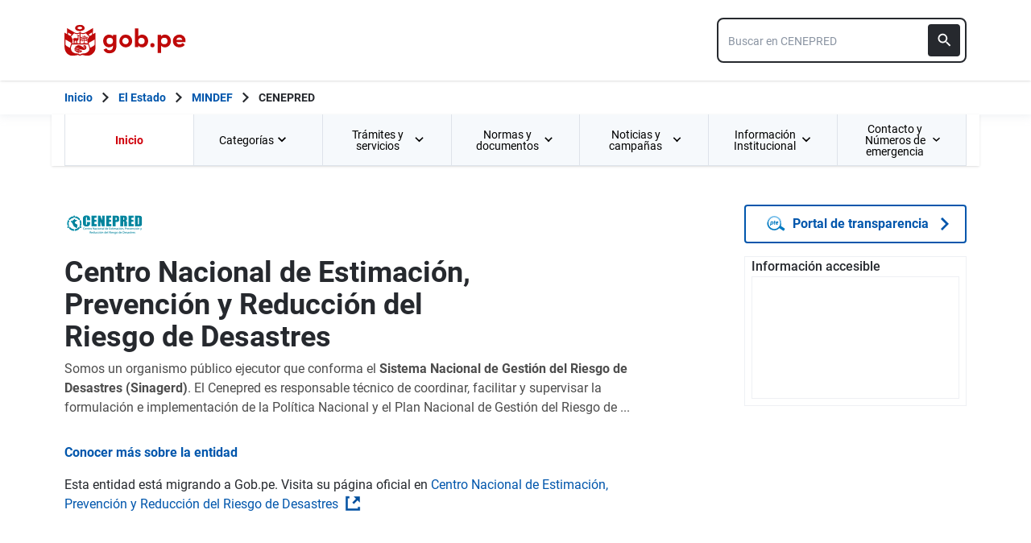

--- FILE ---
content_type: text/html; charset=utf-8
request_url: https://www.gob.pe/cenepred
body_size: 43938
content:
<!DOCTYPE html><html lang="es-pe"><head><meta content="Somos un organismo público ejecutor que conforma el Sistema Nacional de Gestión del Riesgo de Desastres (Sinagerd). El Cenepred es responsable..." name="description" /><!-- Google Tag Manager -->
      <script>(function(w,d,s,l,i){w[l]=w[l]||[];w[l].push({'gtm.start':
      new Date().getTime(),event:'gtm.js'});var f=d.getElementsByTagName(s)[0],
      j=d.createElement(s),dl=l!='dataLayer'?'&l='+l:'';j.async=true;j.src=
      'https://www.googletagmanager.com/gtm.js?id='+i+dl;f.parentNode.insertBefore(j,f);
      })(window,document,'script','dataLayer','GTM-PDXDRQN3');</script>
      <!-- End Google Tag Manager --><title>Centro Nacional de Estimación, Prevención y Reducción del Riesgo de Desastres - CENEPRED - Plataforma del Estado Peruano</title><meta charset="UTF-8" /><meta content="width=device-width, initial-scale=1" name="viewport" /><meta content="H5efy5u72DDgqekf6xOfjd06S-f366QEbnkpXoDqcAg" name="google-site-verification" /><meta content="false" name="turbo-prefetch" /><meta name="csrf-param" content="authenticity_token" />
<meta name="csrf-token" content="IIv_4YNZ6y75gshUZsHP7jueEFhQ_0wVEjEKO3c1gdCJVj8p-6J8uv05mSDqu_f_xQx3UycYwiC6WyFpp7zbRg" /><link rel="stylesheet" href="/assets/application_base-9d9deb51.css" /><link rel="stylesheet" href="/assets/application_base-9d9deb51.css" media="print" /><link rel="stylesheet" href="/assets/application_print-8986f2e8.css" media="print" /><link rel="stylesheet" href="/assets/application-0972dfb8.css" media="all" data-turbo-track="reload" /><script>//global object for fbjs and draftjs
if (typeof global === 'undefined') {
  window.global = window;
}</script><script src="/assets/application_base-201d43e5.js" data-turbo-track="reload" defer="defer"></script><script src="/assets/application_institution-home-f1c74078.js" data-turbo-track="reload" defer="defer"></script><script src="/assets/application_institution-97487e97.js" data-turbo-track="reload" defer="defer"></script><meta content="@gobpePCM" name="twitter:site" /><meta content="@gobpePCM" name="twitter:creator" /><meta content="Centro Nacional de Estimación, Prevención y Reducción del Riesgo de Desastres - CENEPRED" name="twitter:title" /><meta content="Somos un organismo público ejecutor que conforma el Sistema Nacional de Gestión del Riesgo de Desastres (Sinagerd). El Cenepred es responsable... #gobpe" name="twitter:description" /><meta content="https://www.gob.pe/cenepred" property="og:url" /><meta content="article" property="og:type" /><meta content="Centro Nacional de Estimación, Prevención y Reducción del Riesgo de Desastres - CENEPRED" property="og:title" /><meta content="Somos un organismo público ejecutor que conforma el Sistema Nacional de Gestión del Riesgo de Desastres (Sinagerd). El Cenepred es responsable... #gobpe" property="og:description" /><meta content="summary" name="twitter:card" /><meta content="200" property="og:image:width" /><meta content="200" property="og:image:height" /><meta content="https://www.gob.pe/assets/escudo-rojo-200-f4bf73f7.png" property="og:image" /><link rel="apple-touch-icon" type="image/x-icon" href="/assets/favicons/apple-icon-57x57-42e0cdf0.png" sizes="57x57" /><link rel="apple-touch-icon" type="image/x-icon" href="/assets/favicons/apple-icon-60x60-5474857c.png" sizes="60x60" /><link rel="apple-touch-icon" type="image/x-icon" href="/assets/favicons/apple-icon-72x72-23a18d8b.png" sizes="72x72" /><link rel="apple-touch-icon" type="image/x-icon" href="/assets/favicons/apple-icon-76x76-6deed722.png" sizes="76x76" /><link rel="apple-touch-icon" type="image/x-icon" href="/assets/favicons/apple-icon-114x114-952c16d1.png" sizes="114x114" /><link rel="apple-touch-icon" type="image/x-icon" href="/assets/favicons/apple-icon-120x120-09c0093c.png" sizes="120x120" /><link rel="apple-touch-icon" type="image/x-icon" href="/assets/favicons/apple-icon-144x144-cfa8302f.png" sizes="144x144" /><link rel="apple-touch-icon" type="image/x-icon" href="/assets/favicons/apple-icon-152x152-657ce405.png" sizes="152x152" /><link rel="apple-touch-icon" type="image/x-icon" href="/assets/favicons/apple-icon-180x180-f85c0fca.png" sizes="180x180" /><link rel="icon" type="image/png" href="/assets/favicons/android-icon-192x192-ec1dea24.png" sizes="192x192" /><link rel="icon" type="image/x-icon" href="/assets/favicons/favicon-1760a09d.ico" /></head><body><!-- Google Tag Manager (noscript) -->
      <noscript><iframe src="https://www.googletagmanager.com/ns.html?id=GTM-PDXDRQN3"
      height="0" width="0" style="display:none;visibility:hidden"></iframe></noscript>
      <!-- End Google Tag Manager (noscript) --><a class="sr-only focus:not-sr-only text-primary underline p-4!" href="#main">Saltar a contenido principal</a><div class="nothing"></div><header aria-label="Header" class="home bg-white shadow"><div class="container align-center relative"><div class="header__content w-full"><div class="header__half flex-align-center"><a class="logo black home__logo track-ga-interaction no-underline!" data-ga-element-type="icono-principal" data-ga-label="Logo gob.pe" href="/"><div class="home__logo__img_shield--small js-escudo md:hidden"><img height="40rem" alt="Logotipo de gob.pe" class="h-10" role="img" src="/assets/escudo_rojo_bicentenario-785637cc.svg" /></div><div aria-label="Logo gob.pe" class="home__logo__img--small" role="img"><img alt="Logo gob.pe" class="img-logo" height="40rem" src="/assets/escudo_text_gobpe_bicentenario_rojo_2-f0bf4122.svg" /><img alt="Logo gob.pe" class="d-none img-logo-focus" src="/assets/escudo_text_gobpe_bicentenario_black-b62ef1cc.svg" /></div></a></div><div class="w-220 md:w-310"><div class="search-internal"><form autocomplete="off" role="search" data-controller="" action="/institucion/cenepred/buscador" accept-charset="UTF-8" method="get"><div class="input-group no-print relative"><label class="visually-hidden" for="input-search-home-gobpe">Texto de búsqueda en gob.pe</label><input id="input-search-home-gobpe" placeholder="Buscar en CENEPRED" class="search search_autocomplete h-14 rounded-lg border-2 border-gray-900 focus:border-transparent track-ga-search" data-url="https://www.gob.pe/searches_autocomplete.json" data-institution-id="411" data-target="" data-ga-label="buscador-Entidades" data-ga-element-type="buscador" type="search" name="term" /><input value="cenepred" autocomplete="off" type="hidden" name="institucion" id="institucion" /><input autocomplete="off" type="hidden" name="topic_id" id="topic_id" /><input value="" autocomplete="off" type="hidden" name="contenido" id="contenido" /><input value="none" autocomplete="off" type="hidden" name="sort_by" id="sort_by" /><button aria-label="Buscar" class="submit bg-gray-900 border-0 absolute inset-y-0 right-0 m-2 cursor-pointer p-2 rounded" disabled="true" id="btn-search-home-gobpe" type="submit"><svg xmlns="http://www.w3.org/2000/svg" width="32" height="32" viewBox="0 0 32 32" fill="none" class="w-6 h-6">
<path d="M21.0086 18.2075H20.06L19.7238 17.8834C20.9005 16.5146 21.6089 14.7376 21.6089 12.8045C21.6089 8.494 18.1149 5 13.8045 5C9.494 5 6 8.494 6 12.8045C6 17.1149 9.494 20.6089 13.8045 20.6089C15.7376 20.6089 17.5146 19.9005 18.8834 18.7238L19.2075 19.06V20.0086L25.211 26L27 24.211L21.0086 18.2075ZM13.8045 18.2075C10.8148 18.2075 8.40137 15.7942 8.40137 12.8045C8.40137 9.81475 10.8148 7.40137 13.8045 7.40137C16.7942 7.40137 19.2075 9.81475 19.2075 12.8045C19.2075 15.7942 16.7942 18.2075 13.8045 18.2075Z" fill="white"></path>
</svg></button></div></form></div></div></div></div></header><div class="react-modal"></div><div class="js-breadcrumb-full-width text-sm bg-white"><div class="container md:max-w-6xl mx-auto px-4"><div class="row"><nav aria-label="Ruta de páginas" class="col-md-12 px-4"><ol class="breadcrumb font-bold"><li class="breadcrumb-item hidden-sm-down hidden-md-down"><a aria-label="Inicio Gob.pe" class="track-ga-interaction" data-ga-element-type="link" data-ga-label="inicio" href="/"><div class="home__logo__img__breadcrumb" id="home">Inicio</div><div class="home__logo__img__breadcrumb hidden" id="escudo"><div class="mr-2"><img alt="gob.pe" class="h-8" height="32rem" src="/assets/escudo_text_gobpe_bicentenario-4656b576.svg" /></div></div></a></li><li class="breadcrumb-item hidden-sm-down hidden-md-down"><span class="hidden-sm-down hidden-md-down mx-1 md:mx-3"><svg xmlns="http://www.w3.org/2000/svg" xmlns:xlink="http://www.w3.org/1999/xlink" version="1.1" id="Capa_1" x="0px" y="0px" viewBox="0 0 10.1 16.3" style="enable-background:new 0 0 10.1 16.3;" xml:space="preserve" width="10.1" height="16.3" aria-hidden="true" class="w-2">
	<path fill="currentColor" d="M0,14.4l6.2-6.2L0,1.9L2,0l8.1,8.1L2,16.3L0,14.4z"></path>
</svg></span><span class="hidden-lg-up mx-1 md:mx-3"><svg xmlns="http://www.w3.org/2000/svg" xmlns:xlink="http://www.w3.org/1999/xlink" version="1.1" id="Capa_1" x="0px" y="0px" viewBox="0 0 10.1 16.3" style="enable-background:new 0 0 10.1 16.3;" xml:space="preserve" width="10.1" height="16.3" aria-hidden="true" class="w-2">
	<path fill="currentColor" d="m 10.1,1.9 -6.2,6.2 6.2,6.3 -2,1.9 L 0,8.2 8.1,0 Z"></path>
</svg></span><a class="track-ga-interaction font-bold ellipsis-breadcrumb" data-ga-element-type="link" data-ga-label="El Estado" href="/estado">El Estado</a></li><li class="breadcrumb-item"><span class="hidden-sm-down hidden-md-down mx-1 md:mx-3"><svg xmlns="http://www.w3.org/2000/svg" xmlns:xlink="http://www.w3.org/1999/xlink" version="1.1" id="Capa_1" x="0px" y="0px" viewBox="0 0 10.1 16.3" style="enable-background:new 0 0 10.1 16.3;" xml:space="preserve" width="10.1" height="16.3" aria-hidden="true" class="w-2">
	<path fill="currentColor" d="M0,14.4l6.2-6.2L0,1.9L2,0l8.1,8.1L2,16.3L0,14.4z"></path>
</svg></span><span class="hidden-lg-up mx-1 md:mx-3"><svg xmlns="http://www.w3.org/2000/svg" xmlns:xlink="http://www.w3.org/1999/xlink" version="1.1" id="Capa_1" x="0px" y="0px" viewBox="0 0 10.1 16.3" style="enable-background:new 0 0 10.1 16.3;" xml:space="preserve" width="10.1" height="16.3" aria-hidden="true" class="w-2">
	<path fill="currentColor" d="m 10.1,1.9 -6.2,6.2 6.2,6.3 -2,1.9 L 0,8.2 8.1,0 Z"></path>
</svg></span><a class="track-ga-interaction font-bold" data-ga-element-type="link" data-ga-label="MINDEF" href="/mindef">MINDEF</a></li><li class="breadcrumb-item hidden-sm-down hidden-md-down"><span class="hidden-sm-down hidden-md-down mx-1 md:mx-3"><svg xmlns="http://www.w3.org/2000/svg" xmlns:xlink="http://www.w3.org/1999/xlink" version="1.1" id="Capa_1" x="0px" y="0px" viewBox="0 0 10.1 16.3" style="enable-background:new 0 0 10.1 16.3;" xml:space="preserve" width="10.1" height="16.3" aria-hidden="true" class="w-2">
	<path fill="currentColor" d="M0,14.4l6.2-6.2L0,1.9L2,0l8.1,8.1L2,16.3L0,14.4z"></path>
</svg></span><a aria-current="page">CENEPRED</a></li></ol></nav><div class="searchbox"><div class="search-breadcrumb"></div></div></div></div></div><main aria-label="Contenido principal" role="main" id="main" class="yield js-sharect "><nav aria-label="Menú institucional" class="container hidden lg:block bg-white p-0 shadow" id="nav-institutional"><ul class="clicky-menu no-js flex h-full bg-gray-70" role="menu"><li aria-haspopup="true" class="flex-1 active" role="menuitem"><a class="px-6 py-3 h-full track-ga-interaction" data-ga-element-type="link" data-ga-institution="cenepred" data-ga-label="Inicio" data-ga-title-section="menu" href="/cenepred">Inicio </a></li><li aria-haspopup="true" class="flex-1" role="menuitem"><a class="px-6 py-3 h-full track-ga-interaction" data-ga-element-type="link" data-ga-institution="cenepred" data-ga-label="Categorías" data-ga-title-section="menu" href="">Categorías <svg xmlns="http://www.w3.org/2000/svg" width="10" height="7" viewBox="0 0 10 7" fill="none" class="inline mr-2 w-3 js-title-arrow-menu inline w-5">
<path d="M1.175 0.158325L5 3.97499L8.825 0.158325L10 1.33333L5 6.33333L0 1.33333L1.175 0.158325Z" fill="currentColor"></path>
</svg></a><ul class="grid gap-x-8 border-r border-l border-b border-blue-200 p-9 bg-white grid-cols-3 submenu-columns-3" role="menu"><li role="menuitem"><a class="py-2 px-4 flex-align-center track-ga-interaction " data-ga-element-type="link" data-ga-label="Gestión del Riesgo de Desastres" data-ga-institution="cenepred" data-ga-title-section="menu" href="/institucion/cenepred/tema/gestion-del-riesgo-de-desastres">Gestión del Riesgo de Desastres</a></li><li role="menuitem"><a class="py-2 px-4 flex-align-center track-ga-interaction " data-ga-element-type="link" data-ga-label="Recursos" data-ga-institution="cenepred" data-ga-title-section="menu" href="/institucion/cenepred/tema/recursos">Recursos</a></li><li role="menuitem"><a class="py-2 px-4 flex-align-center track-ga-interaction " data-ga-element-type="link" data-ga-label="Transparencia" data-ga-institution="cenepred" data-ga-title-section="menu" href="/institucion/cenepred/tema/transparencia">Transparencia</a></li><div class="col-span-3"><hr aria-hidden="" class="border border-blue-200 w-full my-8" /></div><div class="col-span-3 flex justify-center"><a class="btn-see-all-nav track-ga-interaction w-half" data-ga-element-type="boton" data-ga-institution="cenepred" data-ga-label="Todas las categorías" data-ga-title-section="menu" href="/institucion/cenepred/temas">Todas las categorías<svg xmlns="http://www.w3.org/2000/svg" xmlns:xlink="http://www.w3.org/1999/xlink" version="1.1" id="Capa_1" x="0px" y="0px" viewBox="0 0 10.1 16.3" style="enable-background:new 0 0 10.1 16.3;" xml:space="preserve" width="10.1" height="16.3" class="ml-4">
	<path fill="currentColor" d="M0,14.4l6.2-6.2L0,1.9L2,0l8.1,8.1L2,16.3L0,14.4z"></path>
</svg></a></div></ul></li><li aria-haspopup="true" class="flex-1" role="menuitem"><a class="px-6 py-3 h-full track-ga-interaction" data-ga-element-type="link" data-ga-institution="cenepred" data-ga-label="Trámites y servicios" data-ga-title-section="menu" href="">Trámites y servicios <svg xmlns="http://www.w3.org/2000/svg" width="10" height="7" viewBox="0 0 10 7" fill="none" class="inline mr-2 w-3 js-title-arrow-menu inline w-5">
<path d="M1.175 0.158325L5 3.97499L8.825 0.158325L10 1.33333L5 6.33333L0 1.33333L1.175 0.158325Z" fill="currentColor"></path>
</svg></a><ul class="grid gap-x-8 border-r border-l border-b border-blue-200 p-9 bg-white grid-cols-2 submenu-columns-2" role="menu"><div class="col-span-1"><h2 class="leading-5 font-medium text-base">Enlaces directos</h2><hr aria-hidden="" class="border border-blue-200 w-90 my-4" /><div class="grid grid-cols-2"><li class="leading-5 mb-4 mr-8 grid content-center" role="menuitem"><a class="py-2 flex-align-center track-ga-interaction" data-ga-element-type="link" data-ga-label="Denuncia actos de corrupción de funcionarios de esta entidad" data-ga-institution="cenepred" data-ga-title-section="menu" href="https://denuncias.servicios.gob.pe/?gobpe_id=411">Denuncia actos de corrupción de funcionarios de esta entidad<svg xmlns="http://www.w3.org/2000/svg" width="17" height="17" viewBox="0 0 17 17" fill="none" class="ml-1 w-7/50">
<path d="M1 0.999878L1.00001 0.899878L0.9 0.899865V0.999878V15.9999V16.0999L0.999986 16.0999H1.00002H1.00012H1.00053H1.00214L1.00854 16.0999L1.03366 16.0999L1.13033 16.0999L1.48645 16.0999L2.66667 16.1H14.3333H14.3387H14.3441H14.3494H14.3548H14.3601H14.3655H14.3708H14.3762H14.3815H14.3868H14.3922H14.3975H14.4028H14.4081H14.4135H14.4188H14.4241H14.4294H14.4347H14.44H14.4452H14.4505H14.4558H14.4611H14.4664H14.4716H14.4769H14.4821H14.4874H14.4926H14.4979H14.5031H14.5083H14.5136H14.5188H14.524H14.5292H14.5344H14.5396H14.5448H14.55H14.5552H14.5604H14.5656H14.5708H14.5759H14.5811H14.5863H14.5914H14.5966H14.6017H14.6069H14.612H14.6171H14.6223H14.6274H14.6325H14.6376H14.6427H14.6478H14.6529H14.658H14.6631H14.6681H14.6732H14.6783H14.6833H14.6884H14.6934H14.6985H14.7035H14.7085H14.7136H14.7186H14.7236H14.7286H14.7336H14.7386H14.7436H14.7486H14.7536H14.7585H14.7635H14.7685H14.7734H14.7784H14.7833H14.7883H14.7932H14.7981H14.803H14.8079H14.8129H14.8178H14.8226H14.8275H14.8324H14.8373H14.8422H14.847H14.8519H14.8567H14.8616H14.8664H14.8712H14.8761H14.8809H14.8857H14.8905H14.8953H14.9001H14.9049H14.9096H14.9144H14.9192H14.9239H14.9287H14.9334H14.9382H14.9429H14.9476H14.9523H14.957H14.9617H14.9664H14.9711H14.9758H14.9805H14.9851H14.9898H14.9944H14.9991H15.0037H15.0084H15.013H15.0176H15.0222H15.0268H15.0314H15.036H15.0406H15.0451H15.0497H15.0542H15.0588H15.0633H15.0679H15.0724H15.0769H15.0814H15.0859H15.0904H15.0949H15.0994H15.1038H15.1083H15.1128H15.1172H15.1216H15.1261H15.1305H15.1349H15.1393H15.1437H15.1481H15.1525H15.1569H15.1612H15.1656H15.1699H15.1743H15.1786H15.1829H15.1873H15.1916H15.1959H15.2002H15.2044H15.2087H15.213H15.2172H15.2215H15.2257H15.23H15.2342H15.2384H15.2426H15.2468H15.251H15.2552H15.2593H15.2635H15.2677H15.2718H15.2759H15.2801H15.2842H15.2883H15.2924H15.2965H15.3006H15.3046H15.3087H15.3128H15.3168H15.3208H15.3249H15.3289H15.3329H15.3369H15.3409H15.3449H15.3488H15.3528H15.3568H15.3607H15.3646H15.3686H15.3725H15.3764H15.3803H15.3842H15.388H15.3919H15.3958H15.3996H15.4035H15.4073H15.4111H15.4149H15.4187H15.4225H15.4263H15.43H15.4338H15.4376H15.4413H15.445H15.4487H15.4525H15.4562H15.4598H15.4635H15.4672H15.4708H15.4745H15.4781H15.4818H15.4854H15.489H15.4926H15.4962H15.4997H15.5033H15.5069H15.5104H15.514H15.5175H15.521H15.5245H15.528H15.5315H15.5349H15.5384H15.5418H15.5453H15.5487H15.5521H15.5555H15.5589H15.5623H15.5657H15.5691H15.5724H15.5758H15.5791H15.5824H15.5857H15.589H15.5923H15.5956H15.5988H15.6021H15.6053H15.6086H15.6118H15.615H15.6182H15.6214H15.6245H15.6277H15.6309H15.634H15.6371H15.6402H15.6433H15.6464H15.6495H15.6526H15.6557H15.6587H15.6617H15.6648H15.6678H15.6708H15.6738H15.6767H15.6797H15.6827H15.6856H15.6885H15.6914H15.6944H15.6972H15.7001H15.703H15.7059H15.7087H15.7115H15.7144H15.7172H15.72H15.7227H15.7255H15.7283H15.731H15.7338H15.7365H15.7392H15.7419H15.7446H15.7473H15.7499H15.7526H15.7552H15.7578H15.7604H15.763H15.7656H15.7682H15.7708H15.7733H15.7758H15.7784H15.7809H15.7834H15.7858H15.7883H15.7908H15.7932H15.7957H15.7981H15.8005H15.8029H15.8053H15.8076H15.81H15.8123H15.8146H15.817H15.8193H15.8215H15.8238H15.8261H15.8283H15.8306H15.8328H15.835H15.8372H15.8394H15.8415H15.8437H15.8458H15.848H15.8501H15.8522H15.8543H15.8563H15.8584H15.8604H15.8625H15.8645H15.8665H15.8685H15.8705H15.8724H15.8744H15.8763H15.8782H15.8801H15.882H15.8839H15.8858H15.8876H15.8895H15.8913H15.8931H15.8949H15.8967H15.8984H15.9002H15.9019H15.9037H15.9054H15.9071H15.9087H15.9104H15.9121H15.9137H15.9153H15.9169H15.9185H15.9201H15.9217H15.9232H15.9247H15.9263H15.9278H15.9293H15.9307H15.9322H15.9336H15.9351H15.9365H15.9379H15.9393H15.9407H15.942H15.9434H15.9447H15.946H15.9473H15.9486H15.9498H15.9511H15.9523H15.9536H15.9548H15.956H15.9571H15.9583H15.9594H15.9606H15.9617H15.9628H15.9639H15.9649H15.966H15.967H15.968H15.969H15.97H15.971H15.972H15.9729H15.9738H15.9748H15.9757H15.9765H15.9774H15.9783H15.9791H15.9799H15.9807H15.9815H15.9823H15.983H15.9838H15.9845H15.9852H15.9859H15.9865H15.9872H15.9878H15.9885H15.9891H15.9897H15.9902H15.9908H15.9914H15.9919H15.9924H15.9929H15.9934H15.9938H15.9943H15.9947H15.9951H15.9955H15.9959H15.9963H15.9966H15.9969H15.9972H15.9975H15.9978H15.9981H15.9983H15.9986H15.9988H15.999H15.9991H15.9993H15.9995H15.9996H15.9997H15.9998H15.9999H15.9999H16H16H16.1L16.1 16L16.0999 12.6665L16.0999 12.5665H15.9999H14.3332H14.2332L14.2332 12.6665L14.2333 14.2333H2.76667V2.76664H4.33333H4.43333V2.66664V0.999976V0.899976H4.33333H2.66667L1.48647 0.899927L1.13035 0.899893L1.03369 0.899882L1.00857 0.899879L1.00217 0.899878L1.00055 0.899878L1.00015 0.899878L1.00005 0.899878L1.00002 0.899878L1 0.999878ZM10.1667 0.899976H10.0667V0.999976V2.66664V2.76664H10.1667H12.9169L4.89596 10.7876L4.82525 10.8583L4.89596 10.929L6.07096 12.104L6.14167 12.1747L6.21238 12.104L14.2333 4.08307V6.83331V6.93331H14.3333H16H16.1V6.83331V0.999976V0.899976H16H10.1667Z" fill="#0056AC" stroke="#0056AC" stroke-width="0.2"></path>
</svg></a></li><li class="leading-5 mb-4 mr-8 grid content-center" role="menuitem"><a class="py-2 flex-align-center track-ga-interaction" data-ga-element-type="link" data-ga-label="Mesa de partes" data-ga-institution="cenepred" data-ga-title-section="menu" href="https://facilita.gob.pe/t/1265">Mesa de partes<svg xmlns="http://www.w3.org/2000/svg" width="17" height="17" viewBox="0 0 17 17" fill="none" class="ml-1 w-7/50">
<path d="M1 0.999878L1.00001 0.899878L0.9 0.899865V0.999878V15.9999V16.0999L0.999986 16.0999H1.00002H1.00012H1.00053H1.00214L1.00854 16.0999L1.03366 16.0999L1.13033 16.0999L1.48645 16.0999L2.66667 16.1H14.3333H14.3387H14.3441H14.3494H14.3548H14.3601H14.3655H14.3708H14.3762H14.3815H14.3868H14.3922H14.3975H14.4028H14.4081H14.4135H14.4188H14.4241H14.4294H14.4347H14.44H14.4452H14.4505H14.4558H14.4611H14.4664H14.4716H14.4769H14.4821H14.4874H14.4926H14.4979H14.5031H14.5083H14.5136H14.5188H14.524H14.5292H14.5344H14.5396H14.5448H14.55H14.5552H14.5604H14.5656H14.5708H14.5759H14.5811H14.5863H14.5914H14.5966H14.6017H14.6069H14.612H14.6171H14.6223H14.6274H14.6325H14.6376H14.6427H14.6478H14.6529H14.658H14.6631H14.6681H14.6732H14.6783H14.6833H14.6884H14.6934H14.6985H14.7035H14.7085H14.7136H14.7186H14.7236H14.7286H14.7336H14.7386H14.7436H14.7486H14.7536H14.7585H14.7635H14.7685H14.7734H14.7784H14.7833H14.7883H14.7932H14.7981H14.803H14.8079H14.8129H14.8178H14.8226H14.8275H14.8324H14.8373H14.8422H14.847H14.8519H14.8567H14.8616H14.8664H14.8712H14.8761H14.8809H14.8857H14.8905H14.8953H14.9001H14.9049H14.9096H14.9144H14.9192H14.9239H14.9287H14.9334H14.9382H14.9429H14.9476H14.9523H14.957H14.9617H14.9664H14.9711H14.9758H14.9805H14.9851H14.9898H14.9944H14.9991H15.0037H15.0084H15.013H15.0176H15.0222H15.0268H15.0314H15.036H15.0406H15.0451H15.0497H15.0542H15.0588H15.0633H15.0679H15.0724H15.0769H15.0814H15.0859H15.0904H15.0949H15.0994H15.1038H15.1083H15.1128H15.1172H15.1216H15.1261H15.1305H15.1349H15.1393H15.1437H15.1481H15.1525H15.1569H15.1612H15.1656H15.1699H15.1743H15.1786H15.1829H15.1873H15.1916H15.1959H15.2002H15.2044H15.2087H15.213H15.2172H15.2215H15.2257H15.23H15.2342H15.2384H15.2426H15.2468H15.251H15.2552H15.2593H15.2635H15.2677H15.2718H15.2759H15.2801H15.2842H15.2883H15.2924H15.2965H15.3006H15.3046H15.3087H15.3128H15.3168H15.3208H15.3249H15.3289H15.3329H15.3369H15.3409H15.3449H15.3488H15.3528H15.3568H15.3607H15.3646H15.3686H15.3725H15.3764H15.3803H15.3842H15.388H15.3919H15.3958H15.3996H15.4035H15.4073H15.4111H15.4149H15.4187H15.4225H15.4263H15.43H15.4338H15.4376H15.4413H15.445H15.4487H15.4525H15.4562H15.4598H15.4635H15.4672H15.4708H15.4745H15.4781H15.4818H15.4854H15.489H15.4926H15.4962H15.4997H15.5033H15.5069H15.5104H15.514H15.5175H15.521H15.5245H15.528H15.5315H15.5349H15.5384H15.5418H15.5453H15.5487H15.5521H15.5555H15.5589H15.5623H15.5657H15.5691H15.5724H15.5758H15.5791H15.5824H15.5857H15.589H15.5923H15.5956H15.5988H15.6021H15.6053H15.6086H15.6118H15.615H15.6182H15.6214H15.6245H15.6277H15.6309H15.634H15.6371H15.6402H15.6433H15.6464H15.6495H15.6526H15.6557H15.6587H15.6617H15.6648H15.6678H15.6708H15.6738H15.6767H15.6797H15.6827H15.6856H15.6885H15.6914H15.6944H15.6972H15.7001H15.703H15.7059H15.7087H15.7115H15.7144H15.7172H15.72H15.7227H15.7255H15.7283H15.731H15.7338H15.7365H15.7392H15.7419H15.7446H15.7473H15.7499H15.7526H15.7552H15.7578H15.7604H15.763H15.7656H15.7682H15.7708H15.7733H15.7758H15.7784H15.7809H15.7834H15.7858H15.7883H15.7908H15.7932H15.7957H15.7981H15.8005H15.8029H15.8053H15.8076H15.81H15.8123H15.8146H15.817H15.8193H15.8215H15.8238H15.8261H15.8283H15.8306H15.8328H15.835H15.8372H15.8394H15.8415H15.8437H15.8458H15.848H15.8501H15.8522H15.8543H15.8563H15.8584H15.8604H15.8625H15.8645H15.8665H15.8685H15.8705H15.8724H15.8744H15.8763H15.8782H15.8801H15.882H15.8839H15.8858H15.8876H15.8895H15.8913H15.8931H15.8949H15.8967H15.8984H15.9002H15.9019H15.9037H15.9054H15.9071H15.9087H15.9104H15.9121H15.9137H15.9153H15.9169H15.9185H15.9201H15.9217H15.9232H15.9247H15.9263H15.9278H15.9293H15.9307H15.9322H15.9336H15.9351H15.9365H15.9379H15.9393H15.9407H15.942H15.9434H15.9447H15.946H15.9473H15.9486H15.9498H15.9511H15.9523H15.9536H15.9548H15.956H15.9571H15.9583H15.9594H15.9606H15.9617H15.9628H15.9639H15.9649H15.966H15.967H15.968H15.969H15.97H15.971H15.972H15.9729H15.9738H15.9748H15.9757H15.9765H15.9774H15.9783H15.9791H15.9799H15.9807H15.9815H15.9823H15.983H15.9838H15.9845H15.9852H15.9859H15.9865H15.9872H15.9878H15.9885H15.9891H15.9897H15.9902H15.9908H15.9914H15.9919H15.9924H15.9929H15.9934H15.9938H15.9943H15.9947H15.9951H15.9955H15.9959H15.9963H15.9966H15.9969H15.9972H15.9975H15.9978H15.9981H15.9983H15.9986H15.9988H15.999H15.9991H15.9993H15.9995H15.9996H15.9997H15.9998H15.9999H15.9999H16H16H16.1L16.1 16L16.0999 12.6665L16.0999 12.5665H15.9999H14.3332H14.2332L14.2332 12.6665L14.2333 14.2333H2.76667V2.76664H4.33333H4.43333V2.66664V0.999976V0.899976H4.33333H2.66667L1.48647 0.899927L1.13035 0.899893L1.03369 0.899882L1.00857 0.899879L1.00217 0.899878L1.00055 0.899878L1.00015 0.899878L1.00005 0.899878L1.00002 0.899878L1 0.999878ZM10.1667 0.899976H10.0667V0.999976V2.66664V2.76664H10.1667H12.9169L4.89596 10.7876L4.82525 10.8583L4.89596 10.929L6.07096 12.104L6.14167 12.1747L6.21238 12.104L14.2333 4.08307V6.83331V6.93331H14.3333H16H16.1V6.83331V0.999976V0.899976H16H10.1667Z" fill="#0056AC" stroke="#0056AC" stroke-width="0.2"></path>
</svg></a></li><li class="leading-5 mb-4 mr-8 grid content-center" role="menuitem"><a class="py-2 flex-align-center track-ga-interaction" data-ga-element-type="link" data-ga-label="Seguimiento de trámites" data-ga-institution="cenepred" data-ga-title-section="menu" href="https://cenepred.gob.pe/web/sistradoc/index.php">Seguimiento de trámites<svg xmlns="http://www.w3.org/2000/svg" width="17" height="17" viewBox="0 0 17 17" fill="none" class="ml-1 w-7/50">
<path d="M1 0.999878L1.00001 0.899878L0.9 0.899865V0.999878V15.9999V16.0999L0.999986 16.0999H1.00002H1.00012H1.00053H1.00214L1.00854 16.0999L1.03366 16.0999L1.13033 16.0999L1.48645 16.0999L2.66667 16.1H14.3333H14.3387H14.3441H14.3494H14.3548H14.3601H14.3655H14.3708H14.3762H14.3815H14.3868H14.3922H14.3975H14.4028H14.4081H14.4135H14.4188H14.4241H14.4294H14.4347H14.44H14.4452H14.4505H14.4558H14.4611H14.4664H14.4716H14.4769H14.4821H14.4874H14.4926H14.4979H14.5031H14.5083H14.5136H14.5188H14.524H14.5292H14.5344H14.5396H14.5448H14.55H14.5552H14.5604H14.5656H14.5708H14.5759H14.5811H14.5863H14.5914H14.5966H14.6017H14.6069H14.612H14.6171H14.6223H14.6274H14.6325H14.6376H14.6427H14.6478H14.6529H14.658H14.6631H14.6681H14.6732H14.6783H14.6833H14.6884H14.6934H14.6985H14.7035H14.7085H14.7136H14.7186H14.7236H14.7286H14.7336H14.7386H14.7436H14.7486H14.7536H14.7585H14.7635H14.7685H14.7734H14.7784H14.7833H14.7883H14.7932H14.7981H14.803H14.8079H14.8129H14.8178H14.8226H14.8275H14.8324H14.8373H14.8422H14.847H14.8519H14.8567H14.8616H14.8664H14.8712H14.8761H14.8809H14.8857H14.8905H14.8953H14.9001H14.9049H14.9096H14.9144H14.9192H14.9239H14.9287H14.9334H14.9382H14.9429H14.9476H14.9523H14.957H14.9617H14.9664H14.9711H14.9758H14.9805H14.9851H14.9898H14.9944H14.9991H15.0037H15.0084H15.013H15.0176H15.0222H15.0268H15.0314H15.036H15.0406H15.0451H15.0497H15.0542H15.0588H15.0633H15.0679H15.0724H15.0769H15.0814H15.0859H15.0904H15.0949H15.0994H15.1038H15.1083H15.1128H15.1172H15.1216H15.1261H15.1305H15.1349H15.1393H15.1437H15.1481H15.1525H15.1569H15.1612H15.1656H15.1699H15.1743H15.1786H15.1829H15.1873H15.1916H15.1959H15.2002H15.2044H15.2087H15.213H15.2172H15.2215H15.2257H15.23H15.2342H15.2384H15.2426H15.2468H15.251H15.2552H15.2593H15.2635H15.2677H15.2718H15.2759H15.2801H15.2842H15.2883H15.2924H15.2965H15.3006H15.3046H15.3087H15.3128H15.3168H15.3208H15.3249H15.3289H15.3329H15.3369H15.3409H15.3449H15.3488H15.3528H15.3568H15.3607H15.3646H15.3686H15.3725H15.3764H15.3803H15.3842H15.388H15.3919H15.3958H15.3996H15.4035H15.4073H15.4111H15.4149H15.4187H15.4225H15.4263H15.43H15.4338H15.4376H15.4413H15.445H15.4487H15.4525H15.4562H15.4598H15.4635H15.4672H15.4708H15.4745H15.4781H15.4818H15.4854H15.489H15.4926H15.4962H15.4997H15.5033H15.5069H15.5104H15.514H15.5175H15.521H15.5245H15.528H15.5315H15.5349H15.5384H15.5418H15.5453H15.5487H15.5521H15.5555H15.5589H15.5623H15.5657H15.5691H15.5724H15.5758H15.5791H15.5824H15.5857H15.589H15.5923H15.5956H15.5988H15.6021H15.6053H15.6086H15.6118H15.615H15.6182H15.6214H15.6245H15.6277H15.6309H15.634H15.6371H15.6402H15.6433H15.6464H15.6495H15.6526H15.6557H15.6587H15.6617H15.6648H15.6678H15.6708H15.6738H15.6767H15.6797H15.6827H15.6856H15.6885H15.6914H15.6944H15.6972H15.7001H15.703H15.7059H15.7087H15.7115H15.7144H15.7172H15.72H15.7227H15.7255H15.7283H15.731H15.7338H15.7365H15.7392H15.7419H15.7446H15.7473H15.7499H15.7526H15.7552H15.7578H15.7604H15.763H15.7656H15.7682H15.7708H15.7733H15.7758H15.7784H15.7809H15.7834H15.7858H15.7883H15.7908H15.7932H15.7957H15.7981H15.8005H15.8029H15.8053H15.8076H15.81H15.8123H15.8146H15.817H15.8193H15.8215H15.8238H15.8261H15.8283H15.8306H15.8328H15.835H15.8372H15.8394H15.8415H15.8437H15.8458H15.848H15.8501H15.8522H15.8543H15.8563H15.8584H15.8604H15.8625H15.8645H15.8665H15.8685H15.8705H15.8724H15.8744H15.8763H15.8782H15.8801H15.882H15.8839H15.8858H15.8876H15.8895H15.8913H15.8931H15.8949H15.8967H15.8984H15.9002H15.9019H15.9037H15.9054H15.9071H15.9087H15.9104H15.9121H15.9137H15.9153H15.9169H15.9185H15.9201H15.9217H15.9232H15.9247H15.9263H15.9278H15.9293H15.9307H15.9322H15.9336H15.9351H15.9365H15.9379H15.9393H15.9407H15.942H15.9434H15.9447H15.946H15.9473H15.9486H15.9498H15.9511H15.9523H15.9536H15.9548H15.956H15.9571H15.9583H15.9594H15.9606H15.9617H15.9628H15.9639H15.9649H15.966H15.967H15.968H15.969H15.97H15.971H15.972H15.9729H15.9738H15.9748H15.9757H15.9765H15.9774H15.9783H15.9791H15.9799H15.9807H15.9815H15.9823H15.983H15.9838H15.9845H15.9852H15.9859H15.9865H15.9872H15.9878H15.9885H15.9891H15.9897H15.9902H15.9908H15.9914H15.9919H15.9924H15.9929H15.9934H15.9938H15.9943H15.9947H15.9951H15.9955H15.9959H15.9963H15.9966H15.9969H15.9972H15.9975H15.9978H15.9981H15.9983H15.9986H15.9988H15.999H15.9991H15.9993H15.9995H15.9996H15.9997H15.9998H15.9999H15.9999H16H16H16.1L16.1 16L16.0999 12.6665L16.0999 12.5665H15.9999H14.3332H14.2332L14.2332 12.6665L14.2333 14.2333H2.76667V2.76664H4.33333H4.43333V2.66664V0.999976V0.899976H4.33333H2.66667L1.48647 0.899927L1.13035 0.899893L1.03369 0.899882L1.00857 0.899879L1.00217 0.899878L1.00055 0.899878L1.00015 0.899878L1.00005 0.899878L1.00002 0.899878L1 0.999878ZM10.1667 0.899976H10.0667V0.999976V2.66664V2.76664H10.1667H12.9169L4.89596 10.7876L4.82525 10.8583L4.89596 10.929L6.07096 12.104L6.14167 12.1747L6.21238 12.104L14.2333 4.08307V6.83331V6.93331H14.3333H16H16.1V6.83331V0.999976V0.899976H16H10.1667Z" fill="#0056AC" stroke="#0056AC" stroke-width="0.2"></path>
</svg></a></li><li class="leading-5 mb-4 mr-8 grid content-center" role="menuitem"><a class="py-2 flex-align-center track-ga-interaction" data-ga-element-type="link" data-ga-label="Libro de reclamaciones" data-ga-institution="cenepred" data-ga-title-section="menu" href="https://reclamos.servicios.gob.pe/?institution_id=37">Libro de reclamaciones<svg xmlns="http://www.w3.org/2000/svg" width="17" height="17" viewBox="0 0 17 17" fill="none" class="ml-1 w-7/50">
<path d="M1 0.999878L1.00001 0.899878L0.9 0.899865V0.999878V15.9999V16.0999L0.999986 16.0999H1.00002H1.00012H1.00053H1.00214L1.00854 16.0999L1.03366 16.0999L1.13033 16.0999L1.48645 16.0999L2.66667 16.1H14.3333H14.3387H14.3441H14.3494H14.3548H14.3601H14.3655H14.3708H14.3762H14.3815H14.3868H14.3922H14.3975H14.4028H14.4081H14.4135H14.4188H14.4241H14.4294H14.4347H14.44H14.4452H14.4505H14.4558H14.4611H14.4664H14.4716H14.4769H14.4821H14.4874H14.4926H14.4979H14.5031H14.5083H14.5136H14.5188H14.524H14.5292H14.5344H14.5396H14.5448H14.55H14.5552H14.5604H14.5656H14.5708H14.5759H14.5811H14.5863H14.5914H14.5966H14.6017H14.6069H14.612H14.6171H14.6223H14.6274H14.6325H14.6376H14.6427H14.6478H14.6529H14.658H14.6631H14.6681H14.6732H14.6783H14.6833H14.6884H14.6934H14.6985H14.7035H14.7085H14.7136H14.7186H14.7236H14.7286H14.7336H14.7386H14.7436H14.7486H14.7536H14.7585H14.7635H14.7685H14.7734H14.7784H14.7833H14.7883H14.7932H14.7981H14.803H14.8079H14.8129H14.8178H14.8226H14.8275H14.8324H14.8373H14.8422H14.847H14.8519H14.8567H14.8616H14.8664H14.8712H14.8761H14.8809H14.8857H14.8905H14.8953H14.9001H14.9049H14.9096H14.9144H14.9192H14.9239H14.9287H14.9334H14.9382H14.9429H14.9476H14.9523H14.957H14.9617H14.9664H14.9711H14.9758H14.9805H14.9851H14.9898H14.9944H14.9991H15.0037H15.0084H15.013H15.0176H15.0222H15.0268H15.0314H15.036H15.0406H15.0451H15.0497H15.0542H15.0588H15.0633H15.0679H15.0724H15.0769H15.0814H15.0859H15.0904H15.0949H15.0994H15.1038H15.1083H15.1128H15.1172H15.1216H15.1261H15.1305H15.1349H15.1393H15.1437H15.1481H15.1525H15.1569H15.1612H15.1656H15.1699H15.1743H15.1786H15.1829H15.1873H15.1916H15.1959H15.2002H15.2044H15.2087H15.213H15.2172H15.2215H15.2257H15.23H15.2342H15.2384H15.2426H15.2468H15.251H15.2552H15.2593H15.2635H15.2677H15.2718H15.2759H15.2801H15.2842H15.2883H15.2924H15.2965H15.3006H15.3046H15.3087H15.3128H15.3168H15.3208H15.3249H15.3289H15.3329H15.3369H15.3409H15.3449H15.3488H15.3528H15.3568H15.3607H15.3646H15.3686H15.3725H15.3764H15.3803H15.3842H15.388H15.3919H15.3958H15.3996H15.4035H15.4073H15.4111H15.4149H15.4187H15.4225H15.4263H15.43H15.4338H15.4376H15.4413H15.445H15.4487H15.4525H15.4562H15.4598H15.4635H15.4672H15.4708H15.4745H15.4781H15.4818H15.4854H15.489H15.4926H15.4962H15.4997H15.5033H15.5069H15.5104H15.514H15.5175H15.521H15.5245H15.528H15.5315H15.5349H15.5384H15.5418H15.5453H15.5487H15.5521H15.5555H15.5589H15.5623H15.5657H15.5691H15.5724H15.5758H15.5791H15.5824H15.5857H15.589H15.5923H15.5956H15.5988H15.6021H15.6053H15.6086H15.6118H15.615H15.6182H15.6214H15.6245H15.6277H15.6309H15.634H15.6371H15.6402H15.6433H15.6464H15.6495H15.6526H15.6557H15.6587H15.6617H15.6648H15.6678H15.6708H15.6738H15.6767H15.6797H15.6827H15.6856H15.6885H15.6914H15.6944H15.6972H15.7001H15.703H15.7059H15.7087H15.7115H15.7144H15.7172H15.72H15.7227H15.7255H15.7283H15.731H15.7338H15.7365H15.7392H15.7419H15.7446H15.7473H15.7499H15.7526H15.7552H15.7578H15.7604H15.763H15.7656H15.7682H15.7708H15.7733H15.7758H15.7784H15.7809H15.7834H15.7858H15.7883H15.7908H15.7932H15.7957H15.7981H15.8005H15.8029H15.8053H15.8076H15.81H15.8123H15.8146H15.817H15.8193H15.8215H15.8238H15.8261H15.8283H15.8306H15.8328H15.835H15.8372H15.8394H15.8415H15.8437H15.8458H15.848H15.8501H15.8522H15.8543H15.8563H15.8584H15.8604H15.8625H15.8645H15.8665H15.8685H15.8705H15.8724H15.8744H15.8763H15.8782H15.8801H15.882H15.8839H15.8858H15.8876H15.8895H15.8913H15.8931H15.8949H15.8967H15.8984H15.9002H15.9019H15.9037H15.9054H15.9071H15.9087H15.9104H15.9121H15.9137H15.9153H15.9169H15.9185H15.9201H15.9217H15.9232H15.9247H15.9263H15.9278H15.9293H15.9307H15.9322H15.9336H15.9351H15.9365H15.9379H15.9393H15.9407H15.942H15.9434H15.9447H15.946H15.9473H15.9486H15.9498H15.9511H15.9523H15.9536H15.9548H15.956H15.9571H15.9583H15.9594H15.9606H15.9617H15.9628H15.9639H15.9649H15.966H15.967H15.968H15.969H15.97H15.971H15.972H15.9729H15.9738H15.9748H15.9757H15.9765H15.9774H15.9783H15.9791H15.9799H15.9807H15.9815H15.9823H15.983H15.9838H15.9845H15.9852H15.9859H15.9865H15.9872H15.9878H15.9885H15.9891H15.9897H15.9902H15.9908H15.9914H15.9919H15.9924H15.9929H15.9934H15.9938H15.9943H15.9947H15.9951H15.9955H15.9959H15.9963H15.9966H15.9969H15.9972H15.9975H15.9978H15.9981H15.9983H15.9986H15.9988H15.999H15.9991H15.9993H15.9995H15.9996H15.9997H15.9998H15.9999H15.9999H16H16H16.1L16.1 16L16.0999 12.6665L16.0999 12.5665H15.9999H14.3332H14.2332L14.2332 12.6665L14.2333 14.2333H2.76667V2.76664H4.33333H4.43333V2.66664V0.999976V0.899976H4.33333H2.66667L1.48647 0.899927L1.13035 0.899893L1.03369 0.899882L1.00857 0.899879L1.00217 0.899878L1.00055 0.899878L1.00015 0.899878L1.00005 0.899878L1.00002 0.899878L1 0.999878ZM10.1667 0.899976H10.0667V0.999976V2.66664V2.76664H10.1667H12.9169L4.89596 10.7876L4.82525 10.8583L4.89596 10.929L6.07096 12.104L6.14167 12.1747L6.21238 12.104L14.2333 4.08307V6.83331V6.93331H14.3333H16H16.1V6.83331V0.999976V0.899976H16H10.1667Z" fill="#0056AC" stroke="#0056AC" stroke-width="0.2"></path>
</svg></a></li><li class="leading-5 mb-4 mr-8 grid content-center" role="menuitem"><a class="py-2 flex-align-center track-ga-interaction" data-ga-element-type="link" data-ga-label="Acceso a la información pública" data-ga-institution="cenepred" data-ga-title-section="menu" href="https://facilita.gob.pe/t/1997">Acceso a la información pública<svg xmlns="http://www.w3.org/2000/svg" width="17" height="17" viewBox="0 0 17 17" fill="none" class="ml-1 w-7/50">
<path d="M1 0.999878L1.00001 0.899878L0.9 0.899865V0.999878V15.9999V16.0999L0.999986 16.0999H1.00002H1.00012H1.00053H1.00214L1.00854 16.0999L1.03366 16.0999L1.13033 16.0999L1.48645 16.0999L2.66667 16.1H14.3333H14.3387H14.3441H14.3494H14.3548H14.3601H14.3655H14.3708H14.3762H14.3815H14.3868H14.3922H14.3975H14.4028H14.4081H14.4135H14.4188H14.4241H14.4294H14.4347H14.44H14.4452H14.4505H14.4558H14.4611H14.4664H14.4716H14.4769H14.4821H14.4874H14.4926H14.4979H14.5031H14.5083H14.5136H14.5188H14.524H14.5292H14.5344H14.5396H14.5448H14.55H14.5552H14.5604H14.5656H14.5708H14.5759H14.5811H14.5863H14.5914H14.5966H14.6017H14.6069H14.612H14.6171H14.6223H14.6274H14.6325H14.6376H14.6427H14.6478H14.6529H14.658H14.6631H14.6681H14.6732H14.6783H14.6833H14.6884H14.6934H14.6985H14.7035H14.7085H14.7136H14.7186H14.7236H14.7286H14.7336H14.7386H14.7436H14.7486H14.7536H14.7585H14.7635H14.7685H14.7734H14.7784H14.7833H14.7883H14.7932H14.7981H14.803H14.8079H14.8129H14.8178H14.8226H14.8275H14.8324H14.8373H14.8422H14.847H14.8519H14.8567H14.8616H14.8664H14.8712H14.8761H14.8809H14.8857H14.8905H14.8953H14.9001H14.9049H14.9096H14.9144H14.9192H14.9239H14.9287H14.9334H14.9382H14.9429H14.9476H14.9523H14.957H14.9617H14.9664H14.9711H14.9758H14.9805H14.9851H14.9898H14.9944H14.9991H15.0037H15.0084H15.013H15.0176H15.0222H15.0268H15.0314H15.036H15.0406H15.0451H15.0497H15.0542H15.0588H15.0633H15.0679H15.0724H15.0769H15.0814H15.0859H15.0904H15.0949H15.0994H15.1038H15.1083H15.1128H15.1172H15.1216H15.1261H15.1305H15.1349H15.1393H15.1437H15.1481H15.1525H15.1569H15.1612H15.1656H15.1699H15.1743H15.1786H15.1829H15.1873H15.1916H15.1959H15.2002H15.2044H15.2087H15.213H15.2172H15.2215H15.2257H15.23H15.2342H15.2384H15.2426H15.2468H15.251H15.2552H15.2593H15.2635H15.2677H15.2718H15.2759H15.2801H15.2842H15.2883H15.2924H15.2965H15.3006H15.3046H15.3087H15.3128H15.3168H15.3208H15.3249H15.3289H15.3329H15.3369H15.3409H15.3449H15.3488H15.3528H15.3568H15.3607H15.3646H15.3686H15.3725H15.3764H15.3803H15.3842H15.388H15.3919H15.3958H15.3996H15.4035H15.4073H15.4111H15.4149H15.4187H15.4225H15.4263H15.43H15.4338H15.4376H15.4413H15.445H15.4487H15.4525H15.4562H15.4598H15.4635H15.4672H15.4708H15.4745H15.4781H15.4818H15.4854H15.489H15.4926H15.4962H15.4997H15.5033H15.5069H15.5104H15.514H15.5175H15.521H15.5245H15.528H15.5315H15.5349H15.5384H15.5418H15.5453H15.5487H15.5521H15.5555H15.5589H15.5623H15.5657H15.5691H15.5724H15.5758H15.5791H15.5824H15.5857H15.589H15.5923H15.5956H15.5988H15.6021H15.6053H15.6086H15.6118H15.615H15.6182H15.6214H15.6245H15.6277H15.6309H15.634H15.6371H15.6402H15.6433H15.6464H15.6495H15.6526H15.6557H15.6587H15.6617H15.6648H15.6678H15.6708H15.6738H15.6767H15.6797H15.6827H15.6856H15.6885H15.6914H15.6944H15.6972H15.7001H15.703H15.7059H15.7087H15.7115H15.7144H15.7172H15.72H15.7227H15.7255H15.7283H15.731H15.7338H15.7365H15.7392H15.7419H15.7446H15.7473H15.7499H15.7526H15.7552H15.7578H15.7604H15.763H15.7656H15.7682H15.7708H15.7733H15.7758H15.7784H15.7809H15.7834H15.7858H15.7883H15.7908H15.7932H15.7957H15.7981H15.8005H15.8029H15.8053H15.8076H15.81H15.8123H15.8146H15.817H15.8193H15.8215H15.8238H15.8261H15.8283H15.8306H15.8328H15.835H15.8372H15.8394H15.8415H15.8437H15.8458H15.848H15.8501H15.8522H15.8543H15.8563H15.8584H15.8604H15.8625H15.8645H15.8665H15.8685H15.8705H15.8724H15.8744H15.8763H15.8782H15.8801H15.882H15.8839H15.8858H15.8876H15.8895H15.8913H15.8931H15.8949H15.8967H15.8984H15.9002H15.9019H15.9037H15.9054H15.9071H15.9087H15.9104H15.9121H15.9137H15.9153H15.9169H15.9185H15.9201H15.9217H15.9232H15.9247H15.9263H15.9278H15.9293H15.9307H15.9322H15.9336H15.9351H15.9365H15.9379H15.9393H15.9407H15.942H15.9434H15.9447H15.946H15.9473H15.9486H15.9498H15.9511H15.9523H15.9536H15.9548H15.956H15.9571H15.9583H15.9594H15.9606H15.9617H15.9628H15.9639H15.9649H15.966H15.967H15.968H15.969H15.97H15.971H15.972H15.9729H15.9738H15.9748H15.9757H15.9765H15.9774H15.9783H15.9791H15.9799H15.9807H15.9815H15.9823H15.983H15.9838H15.9845H15.9852H15.9859H15.9865H15.9872H15.9878H15.9885H15.9891H15.9897H15.9902H15.9908H15.9914H15.9919H15.9924H15.9929H15.9934H15.9938H15.9943H15.9947H15.9951H15.9955H15.9959H15.9963H15.9966H15.9969H15.9972H15.9975H15.9978H15.9981H15.9983H15.9986H15.9988H15.999H15.9991H15.9993H15.9995H15.9996H15.9997H15.9998H15.9999H15.9999H16H16H16.1L16.1 16L16.0999 12.6665L16.0999 12.5665H15.9999H14.3332H14.2332L14.2332 12.6665L14.2333 14.2333H2.76667V2.76664H4.33333H4.43333V2.66664V0.999976V0.899976H4.33333H2.66667L1.48647 0.899927L1.13035 0.899893L1.03369 0.899882L1.00857 0.899879L1.00217 0.899878L1.00055 0.899878L1.00015 0.899878L1.00005 0.899878L1.00002 0.899878L1 0.999878ZM10.1667 0.899976H10.0667V0.999976V2.66664V2.76664H10.1667H12.9169L4.89596 10.7876L4.82525 10.8583L4.89596 10.929L6.07096 12.104L6.14167 12.1747L6.21238 12.104L14.2333 4.08307V6.83331V6.93331H14.3333H16H16.1V6.83331V0.999976V0.899976H16H10.1667Z" fill="#0056AC" stroke="#0056AC" stroke-width="0.2"></path>
</svg></a></li><li class="leading-5 mb-4 mr-8 grid content-center" role="menuitem"><a class="py-2 flex-align-center track-ga-interaction" data-ga-element-type="link" data-ga-label="Trabaja con nosotros" data-ga-institution="cenepred" data-ga-title-section="menu" href="https://www.gob.pe/institucion/cenepred/colecciones/73534-convocatoria-cas">Trabaja con nosotros</a></li><li class="leading-5 mb-4 mr-8 grid content-center" role="menuitem"><a class="py-2 flex-align-center track-ga-interaction" data-ga-element-type="link" data-ga-label="Modelo de Integridad" data-ga-institution="cenepred" data-ga-title-section="menu" href="/31246">Modelo de Integridad</a></li></div></div><div class="col-span-1"><h2 class="leading-5 font-medium text-base">Contenido más visto</h2><hr aria-hidden="" class="border border-blue-200 w-90 my-4" /><div class="grid grid-cols-2"><div class="col-span-2"><li class="leading-5 mb-4 mr-4" role="menuitem"><a class="track-ga-interaction" data-ga-element-type="link" data-ga-label="Consultar información de transparencia" data-ga-institution="cenepred" data-ga-title-section="menu" href="/institucion/cenepred/pages/61225-centro-nacional-de-estimacion-prevencion-y-reduccion-del-riesgo-de-desastres-consultar-informacion-de-transparencia">Consultar información de transparencia</a></li><li class="leading-5 mb-4 mr-4" role="menuitem"><a class="track-ga-interaction" data-ga-element-type="link" data-ga-label="Acceder a cursos libres sobre gestión del riesgo de desastres" data-ga-institution="cenepred" data-ga-title-section="menu" href="/institucion/cenepred/pages/13127-acceder-a-cursos-libres-sobre-gestion-del-riesgo-de-desastres">Acceder a cursos libres sobre gestión del riesgo de desastres</a></li><li class="leading-5 mb-4 mr-4" role="menuitem"><a class="track-ga-interaction" data-ga-element-type="link" data-ga-label="Acceder a documentación sobre escenarios de riesgo" data-ga-institution="cenepred" data-ga-title-section="menu" href="/institucion/cenepred/pages/13099-acceder-a-documentacion-sobre-escenarios-de-riesgo">Acceder a documentación sobre escenarios de riesgo</a></li><li class="leading-5 mb-4 mr-4" role="menuitem"><a class="track-ga-interaction" data-ga-element-type="link" data-ga-label="Acceder al Sistema de Información para la Gestión del Riesgo de Desastres (Sigrid)" data-ga-institution="cenepred" data-ga-title-section="menu" href="/institucion/cenepred/pages/13122-acceder-al-sistema-de-informacion-para-la-gestion-del-riesgo-de-desastres-sigrid">Acceder al Sistema de Información para la Gestión del Riesgo de Desastres (Sigrid)</a></li><li class="leading-5 mb-4 mr-4" role="menuitem"><a class="track-ga-interaction" data-ga-element-type="link" data-ga-label="Solicitar verificación ad hoc de edificaciones al Cenepred" data-ga-institution="cenepred" data-ga-title-section="menu" href="/institucion/cenepred/pages/23776-solicitar-verificacion-ad-hoc-de-edificaciones-al-cenepred">Solicitar verificación ad hoc de edificaciones al Cenepred</a></li><li class="leading-5 mb-4 mr-4" role="menuitem"><a class="track-ga-interaction" data-ga-element-type="link" data-ga-label="Monitorear la implementación del Plan Nacional de Gestión del Riesgo de Desastres" data-ga-institution="cenepred" data-ga-title-section="menu" href="/institucion/cenepred/pages/13129-monitorear-la-implementacion-del-plan-nacional-de-gestion-del-riesgo-de-desastres">Monitorear la implementación del Plan Nacional de Gestión del Riesgo de Desastres</a></li></div></div></div><div class="col-span-2"><hr aria-hidden="" class="border border-blue-200 w-full my-8" /></div><div class="col-span-2 flex justify-center"><a class="btn-see-all-nav track-ga-interaction w-half" data-ga-element-type="boton" data-ga-institution="cenepred" data-ga-label="Todos los trámites y servicios" data-ga-title-section="menu" href="/institucion/cenepred/tramites-y-servicios">Todos los trámites y servicios<svg xmlns="http://www.w3.org/2000/svg" xmlns:xlink="http://www.w3.org/1999/xlink" version="1.1" id="Capa_1" x="0px" y="0px" viewBox="0 0 10.1 16.3" style="enable-background:new 0 0 10.1 16.3;" xml:space="preserve" width="10.1" height="16.3" class="ml-4">
	<path fill="currentColor" d="M0,14.4l6.2-6.2L0,1.9L2,0l8.1,8.1L2,16.3L0,14.4z"></path>
</svg></a></div></ul></li><li aria-haspopup="true" class="flex-1" role="menuitem"><a class="px-6 py-3 h-full track-ga-interaction" data-ga-element-type="link" data-ga-institution="cenepred" data-ga-label="Normas y documentos" data-ga-title-section="menu" href="">Normas y documentos <svg xmlns="http://www.w3.org/2000/svg" width="10" height="7" viewBox="0 0 10 7" fill="none" class="inline mr-2 w-3 js-title-arrow-menu inline w-5">
<path d="M1.175 0.158325L5 3.97499L8.825 0.158325L10 1.33333L5 6.33333L0 1.33333L1.175 0.158325Z" fill="currentColor"></path>
</svg></a><ul class="grid gap-x-8 border-r border-l border-b border-blue-200 p-9 bg-white grid-cols-2 submenu-columns-2" role="menu"><div class="col-span-1"><h2 class="leading-5 font-medium text-base">Normas y documentos legales</h2><hr aria-hidden="" class="border border-blue-200 w-90 my-4" /><div class="grid grid-cols-2"><div class="col-span-1"><li class="leading-5 mb-4 mr-4" role="menuitem"><a class="track-ga-interaction" data-ga-element-type="link" data-ga-label="Todos las normas y documentos legales" data-ga-institution="cenepred" data-ga-title-section="menu" href="/institucion/cenepred/normas-legales">Todos las normas y documentos legales</a></li><li class="leading-5 mb-4 mr-4" role="menuitem"><a class="track-ga-interaction" data-ga-element-type="link" data-ga-label="Todos los compendios de normas y documentos legales" data-ga-institution="cenepred" data-ga-title-section="menu" href="/institucion/cenepred/colecciones/normas">Todos los compendios de normas y documentos legales</a></li></div><div class="col-span-1"><h2 class="leading-5 font-medium mb-4 text-base">Tipo de Normas</h2><li class="leading-5 level-one mb-4" role="menuitem"><a class="flex-align-center track-ga-interaction " data-ga-element-type="link" data-ga-label="Acuerdo" data-ga-institution="cenepred" data-ga-title-section="menu" href="/institucion/cenepred/normas-legales/tipos/86-acuerdo">Acuerdo</a></li><li class="leading-5 level-one mb-4" role="menuitem"><a class="flex-align-center track-ga-interaction " data-ga-element-type="link" data-ga-label="Adenda" data-ga-institution="cenepred" data-ga-title-section="menu" href="/institucion/cenepred/normas-legales/tipos/2167-adenda">Adenda</a></li><li class="leading-5 level-one mb-4" role="menuitem"><a class="flex-align-center track-ga-interaction " data-ga-element-type="link" data-ga-label="Convenio" data-ga-institution="cenepred" data-ga-title-section="menu" href="/institucion/cenepred/normas-legales/tipos/25-convenio">Convenio</a></li><li class="leading-5 level-one mb-4" role="menuitem"><a class="flex-align-center track-ga-interaction " data-ga-element-type="link" data-ga-label="Decreto Legislativo" data-ga-institution="cenepred" data-ga-title-section="menu" href="/institucion/cenepred/normas-legales/tipos/8-decreto-legislativo">Decreto Legislativo</a></li><li class="leading-5 level-one mb-4" role="menuitem"><a class="flex-align-center track-ga-interaction font-semibold" data-ga-element-type="link" data-ga-label="Ver todos los tipos de normas" data-ga-institution="cenepred" data-ga-title-section="menu" href="/institucion/cenepred/normas-legales/tipos">Ver todos los tipos de normas<svg xmlns="http://www.w3.org/2000/svg" xmlns:xlink="http://www.w3.org/1999/xlink" version="1.1" id="Capa_1" x="0px" y="0px" viewBox="0 0 10.1 16.3" style="enable-background:new 0 0 10.1 16.3;" xml:space="preserve" width="10.1" height="16.3" class="ml-4">
	<path fill="currentColor" d="M0,14.4l6.2-6.2L0,1.9L2,0l8.1,8.1L2,16.3L0,14.4z"></path>
</svg></a></li></div></div></div><div class="col-span-1"><h2 class="leading-5 font-medium text-base">Informes y publicaciones</h2><hr aria-hidden="" class="border border-blue-200 w-90 my-4" /><div class="grid grid-cols-2"><div class="col-span-1"><li class="leading-5 mb-4 mr-4" role="menuitem"><a class="track-ga-interaction" data-ga-element-type="link" data-ga-label="Todos los informes y publicaciones" data-ga-institution="cenepred" data-ga-title-section="menu" href="/institucion/cenepred/informes-publicaciones">Todos los informes y publicaciones</a></li><li class="leading-5 mb-4 mr-4" role="menuitem"><a class="track-ga-interaction" data-ga-element-type="link" data-ga-label="Todos los compendios de informes y publicaciones" data-ga-institution="cenepred" data-ga-title-section="menu" href="/institucion/cenepred/colecciones/informes-publicaciones">Todos los compendios de informes y publicaciones</a></li></div><div class="col-span-1"><h2 class="leading-5 font-medium mb-4 text-base">Tipo de Informes</h2><li class="leading-5 level-one mb-4" role="menuitem"><a class="flex-align-center track-ga-interaction " data-ga-element-type="link" data-ga-label="Acta" data-ga-institution="cenepred" data-ga-title-section="menu" href="/institucion/cenepred/informes-publicaciones/tipos/30-acta">Acta</a></li><li class="leading-5 level-one mb-4" role="menuitem"><a class="flex-align-center track-ga-interaction " data-ga-element-type="link" data-ga-label="Archivo" data-ga-institution="cenepred" data-ga-title-section="menu" href="/institucion/cenepred/informes-publicaciones/tipos/17-archivo">Archivo</a></li><li class="leading-5 level-one mb-4" role="menuitem"><a class="flex-align-center track-ga-interaction " data-ga-element-type="link" data-ga-label="Artículo" data-ga-institution="cenepred" data-ga-title-section="menu" href="/institucion/cenepred/informes-publicaciones/tipos/6-articulo">Artículo</a></li><li class="leading-5 level-one mb-4" role="menuitem"><a class="flex-align-center track-ga-interaction " data-ga-element-type="link" data-ga-label="Aviso de sinceramiento" data-ga-institution="cenepred" data-ga-title-section="menu" href="/institucion/cenepred/informes-publicaciones/tipos/319-aviso-de-sinceramiento">Aviso de sinceramiento</a></li><li class="leading-5 level-one mb-4" role="menuitem"><a class="flex-align-center track-ga-interaction font-semibold" data-ga-element-type="link" data-ga-label="Ver todos los tipos de informes" data-ga-institution="cenepred" data-ga-title-section="menu" href="/institucion/cenepred/informes-publicaciones/tipos">Ver todos los tipos de informes<svg xmlns="http://www.w3.org/2000/svg" xmlns:xlink="http://www.w3.org/1999/xlink" version="1.1" id="Capa_1" x="0px" y="0px" viewBox="0 0 10.1 16.3" style="enable-background:new 0 0 10.1 16.3;" xml:space="preserve" width="10.1" height="16.3" class="ml-4">
	<path fill="currentColor" d="M0,14.4l6.2-6.2L0,1.9L2,0l8.1,8.1L2,16.3L0,14.4z"></path>
</svg></a></li></div></div></div><div class="col-span-2"><hr aria-hidden="" class="border border-blue-200 w-full my-8" /></div><div class="col-span-2 flex justify-center"><a class="btn-see-all-nav track-ga-interaction w-half" data-ga-element-type="boton" data-ga-institution="cenepred" data-ga-label="Todas las normas y documentos" data-ga-title-section="menu" href="/institucion/cenepred/normas-y-documentos">Todas las normas y documentos<svg xmlns="http://www.w3.org/2000/svg" xmlns:xlink="http://www.w3.org/1999/xlink" version="1.1" id="Capa_1" x="0px" y="0px" viewBox="0 0 10.1 16.3" style="enable-background:new 0 0 10.1 16.3;" xml:space="preserve" width="10.1" height="16.3" class="ml-4">
	<path fill="currentColor" d="M0,14.4l6.2-6.2L0,1.9L2,0l8.1,8.1L2,16.3L0,14.4z"></path>
</svg></a></div></ul></li><li aria-haspopup="true" class="flex-1" role="menuitem"><a class="px-6 py-3 h-full track-ga-interaction" data-ga-element-type="link" data-ga-institution="cenepred" data-ga-label="Noticias y campañas" data-ga-title-section="menu" href="/institucion/cenepred/noticias">Noticias y campañas <svg xmlns="http://www.w3.org/2000/svg" width="10" height="7" viewBox="0 0 10 7" fill="none" class="inline mr-2 w-3 js-title-arrow-menu inline w-5">
<path d="M1.175 0.158325L5 3.97499L8.825 0.158325L10 1.33333L5 6.33333L0 1.33333L1.175 0.158325Z" fill="currentColor"></path>
</svg></a><ul class="grid gap-x-8 border-r border-l border-b border-blue-200 p-9 bg-white left-0 grid-cols-2 submenu-columns-2" role="menu"><div class="col-span-1"><h2 class="leading-5 font-medium mb-2 text-base">Noticias</h2><li role="menuitem"><a class="py-2 font-semibold flex-align-center track-ga-interaction" data-ga-element-type="link" data-ga-label="Todas las noticias" data-ga-institution="cenepred" data-ga-title-section="menu" href="/institucion/cenepred/noticias">Todas las noticias<svg xmlns="http://www.w3.org/2000/svg" xmlns:xlink="http://www.w3.org/1999/xlink" version="1.1" id="Capa_1" x="0px" y="0px" viewBox="0 0 10.1 16.3" style="enable-background:new 0 0 10.1 16.3;" xml:space="preserve" width="10.1" height="16.3" class="ml-4">
	<path fill="currentColor" d="M0,14.4l6.2-6.2L0,1.9L2,0l8.1,8.1L2,16.3L0,14.4z"></path>
</svg></a></li><li role="menuitem"><a class="py-2 font-semibold flex-align-center track-ga-interaction" data-ga-element-type="link" data-ga-label="Todos los compendios de noticias" data-ga-institution="cenepred" data-ga-title-section="menu" href="/institucion/cenepred/colecciones/noticias">Todos los compendios de noticias<svg xmlns="http://www.w3.org/2000/svg" xmlns:xlink="http://www.w3.org/1999/xlink" version="1.1" id="Capa_1" x="0px" y="0px" viewBox="0 0 10.1 16.3" style="enable-background:new 0 0 10.1 16.3;" xml:space="preserve" width="10.1" height="16.3" class="ml-4">
	<path fill="currentColor" d="M0,14.4l6.2-6.2L0,1.9L2,0l8.1,8.1L2,16.3L0,14.4z"></path>
</svg></a></li></div><div class="col-span-1"><h2 class="leading-5 font-medium mb-2 text-base">Campañas</h2><li role="menuitem"><a class="py-2 font-semibold flex-align-center track-ga-interaction" data-ga-element-type="link" data-ga-label="Todas las campañas y eventos" data-ga-institution="cenepred" data-ga-title-section="menu" href="/institucion/cenepred/campa%C3%B1as">Todas las campañas y eventos<svg xmlns="http://www.w3.org/2000/svg" xmlns:xlink="http://www.w3.org/1999/xlink" version="1.1" id="Capa_1" x="0px" y="0px" viewBox="0 0 10.1 16.3" style="enable-background:new 0 0 10.1 16.3;" xml:space="preserve" width="10.1" height="16.3" class="ml-4">
	<path fill="currentColor" d="M0,14.4l6.2-6.2L0,1.9L2,0l8.1,8.1L2,16.3L0,14.4z"></path>
</svg></a></li></div></ul></li><li aria-haspopup="true" class="flex-1" role="menuitem"><a class="px-6 py-3 h-full track-ga-interaction" data-ga-element-type="link" data-ga-institution="cenepred" data-ga-label="Información Institucional" data-ga-title-section="menu" href="">Información Institucional <svg xmlns="http://www.w3.org/2000/svg" width="10" height="7" viewBox="0 0 10 7" fill="none" class="inline mr-2 w-3 js-title-arrow-menu inline w-5">
<path d="M1.175 0.158325L5 3.97499L8.825 0.158325L10 1.33333L5 6.33333L0 1.33333L1.175 0.158325Z" fill="currentColor"></path>
</svg></a><ul class="grid gap-x-8 border-r border-l border-b border-blue-200 p-9 bg-white grid-cols-3 submenu-columns-3" role="menu"><div class="col-span-1"><li class="mb-4" role="menuitem"><a class="py-2 px-4 track-ga-interaction" data-ga-element-type="link" data-ga-label="¿Qué hacemos?" data-ga-institution="cenepred" data-ga-title-section="menu" href="/institucion/cenepred/institucional">¿Qué hacemos?</a></li><li class="mb-4" role="menuitem"><a class="py-2 px-4 track-ga-interaction" data-ga-element-type="link" data-ga-label="Organización" data-ga-institution="cenepred" data-ga-title-section="menu" href="/institucion/cenepred/organizacion">Organización</a></li><li class="mb-4" role="menuitem"><a class="py-2 px-4 track-ga-interaction" data-ga-element-type="link" data-ga-label="Directorio de funcionarios" data-ga-institution="cenepred" data-ga-title-section="menu" href="/institucion/cenepred/funcionarios">Directorio de funcionarios</a></li><li class="mb-4" role="menuitem"><a class="py-2 px-4 track-ga-interaction" data-ga-element-type="link" data-ga-label="Organigrama" data-ga-institution="cenepred" data-ga-title-section="menu" href="/rails/active_storage/blobs/redirect/eyJfcmFpbHMiOnsiZGF0YSI6NDY5MjksInB1ciI6ImJsb2JfaWQifX0=--3638e0127270c74c5c3625d896c5f77d66bfa276/Organigrama.gob.pe.png">Organigrama</a></li><li class="mb-4" role="menuitem"><a class="py-2 px-4 track-ga-interaction" data-ga-element-type="link" data-ga-label="Agenda institucional" data-ga-institution="cenepred" data-ga-title-section="menu" href="/institucion/cenepred/agenda">Agenda institucional</a></li><li class="mb-4" role="menuitem"><a class="py-2 px-4 track-ga-interaction" data-ga-element-type="link" data-ga-label="Portal de Transparencia Estándar" data-ga-institution="cenepred" data-ga-title-section="menu" href="https://www.transparencia.gob.pe/enlaces/pte_transparencia_enlaces.aspx?id_entidad=14110">Portal de Transparencia Estándar</a></li><li class="mb-4" role="menuitem"><a class="py-2 px-4 track-ga-interaction" data-ga-element-type="link" data-ga-label="Convocatorias del Estado" data-ga-institution="cenepred" data-ga-title-section="menu" href="https://www.gob.pe/institucion/cenepred/colecciones/73534-convocatoria-cas">Convocatorias del Estado</a></li></div><div class="col-span-1"><h2 class="leading-5 font-medium mb-2 text-base">Documentos de gestión</h2><li role="menuitem"><a class="py-2 font-semibold flex-align-center track-ga-interaction" data-ga-element-type="link" data-ga-label="Todos los documentos de gestión" data-ga-institution="cenepred" data-ga-title-section="menu" href="/institucion/cenepred/informes-publicaciones/tipos/27">Todos los documentos de gestión<svg xmlns="http://www.w3.org/2000/svg" xmlns:xlink="http://www.w3.org/1999/xlink" version="1.1" id="Capa_1" x="0px" y="0px" viewBox="0 0 10.1 16.3" style="enable-background:new 0 0 10.1 16.3;" xml:space="preserve" width="10.1" height="16.3" class="ml-4">
	<path fill="currentColor" d="M0,14.4l6.2-6.2L0,1.9L2,0l8.1,8.1L2,16.3L0,14.4z"></path>
</svg></a></li></div><div class="col-span-1"><h2 class="leading-5 font-medium mb-2 text-base">Secciones relacionadas</h2><li role="menuitem"><a class="py-2  flex-align-center track-ga-interaction" data-ga-element-type="link" data-ga-label="Noticias" data-ga-institution="cenepred" data-ga-title-section="menu" href="/institucion/cenepred/noticias">Noticias</a></li><li role="menuitem"><a class="py-2  flex-align-center track-ga-interaction" data-ga-element-type="link" data-ga-label="Informes y publicaciones" data-ga-institution="cenepred" data-ga-title-section="menu" href="/institucion/cenepred/informes-publicaciones">Informes y publicaciones</a></li><li role="menuitem"><a class="py-2  flex-align-center track-ga-interaction" data-ga-element-type="link" data-ga-label="Normas y documentos legales" data-ga-institution="cenepred" data-ga-title-section="menu" href="/institucion/cenepred/normas-legales">Normas y documentos legales</a></li><li role="menuitem"><a class="py-2  flex-align-center track-ga-interaction" data-ga-element-type="link" data-ga-label="Campañas y eventos" data-ga-institution="cenepred" data-ga-title-section="menu" href="/institucion/cenepred/campa%C3%B1as">Campañas y eventos</a></li></div><div class="col-span-3"><hr aria-hidden="" class="border border-blue-200 w-full my-8" /></div><div class="col-span-3 flex justify-center"><a class="btn-see-all-nav track-ga-interaction w-half" data-ga-element-type="boton" data-ga-institution="cenepred" data-ga-label="Toda la información institucional" data-ga-title-section="menu" href="/institucion/cenepred/institucional">Toda la información institucional<svg xmlns="http://www.w3.org/2000/svg" xmlns:xlink="http://www.w3.org/1999/xlink" version="1.1" id="Capa_1" x="0px" y="0px" viewBox="0 0 10.1 16.3" style="enable-background:new 0 0 10.1 16.3;" xml:space="preserve" width="10.1" height="16.3" class="ml-4">
	<path fill="currentColor" d="M0,14.4l6.2-6.2L0,1.9L2,0l8.1,8.1L2,16.3L0,14.4z"></path>
</svg></a></div></ul></li><li aria-haspopup="true" class="flex-1" role="menuitem"><a class="px-6 py-3 h-full track-ga-interaction" data-ga-element-type="link" data-ga-institution="cenepred" data-ga-label="Contacto y Números de emergencia" data-ga-title-section="menu" href="">Contacto y Números de emergencia <svg xmlns="http://www.w3.org/2000/svg" width="10" height="7" viewBox="0 0 10 7" fill="none" class="inline mr-2 w-3 js-title-arrow-menu inline w-5">
<path d="M1.175 0.158325L5 3.97499L8.825 0.158325L10 1.33333L5 6.33333L0 1.33333L1.175 0.158325Z" fill="currentColor"></path>
</svg></a><ul class="grid gap-x-8 border-r border-l border-b border-blue-200 p-9 bg-white left-0 grid-cols-3 submenu-columns-3" role="menu"><li role="menuitem"><a class="py-2 px-4 flex-align-center track-ga-interaction " data-ga-element-type="link" data-ga-label="Contacto y números de emergencia" data-ga-institution="cenepred" data-ga-title-section="menu" href="/institucion/cenepred/contacto-y-numeros-de-emergencias">Contacto y números de emergencia</a></li><li role="menuitem"><a class="py-2 px-4 flex-align-center track-ga-interaction " data-ga-element-type="link" data-ga-label="Directorio de funcionarios" data-ga-institution="cenepred" data-ga-title-section="menu" href="/institucion/cenepred/funcionarios">Directorio de funcionarios</a></li><li role="menuitem"><a class="py-2 px-4 flex-align-center track-ga-interaction " data-ga-element-type="link" data-ga-label="Sedes" data-ga-institution="cenepred" data-ga-title-section="menu" href="/institucion/cenepred/sedes">Sedes</a></li><li role="menuitem"><a class="py-2 px-4 flex-align-center track-ga-interaction " data-ga-element-type="link" data-ga-label="Libro de reclamaciones" data-ga-institution="cenepred" data-ga-title-section="menu" href="https://reclamos.servicios.gob.pe/?institution_id=37">Libro de reclamaciones<svg xmlns="http://www.w3.org/2000/svg" width="17" height="17" viewBox="0 0 17 17" fill="none" class="ml-4">
<path d="M1 0.999878L1.00001 0.899878L0.9 0.899865V0.999878V15.9999V16.0999L0.999986 16.0999H1.00002H1.00012H1.00053H1.00214L1.00854 16.0999L1.03366 16.0999L1.13033 16.0999L1.48645 16.0999L2.66667 16.1H14.3333H14.3387H14.3441H14.3494H14.3548H14.3601H14.3655H14.3708H14.3762H14.3815H14.3868H14.3922H14.3975H14.4028H14.4081H14.4135H14.4188H14.4241H14.4294H14.4347H14.44H14.4452H14.4505H14.4558H14.4611H14.4664H14.4716H14.4769H14.4821H14.4874H14.4926H14.4979H14.5031H14.5083H14.5136H14.5188H14.524H14.5292H14.5344H14.5396H14.5448H14.55H14.5552H14.5604H14.5656H14.5708H14.5759H14.5811H14.5863H14.5914H14.5966H14.6017H14.6069H14.612H14.6171H14.6223H14.6274H14.6325H14.6376H14.6427H14.6478H14.6529H14.658H14.6631H14.6681H14.6732H14.6783H14.6833H14.6884H14.6934H14.6985H14.7035H14.7085H14.7136H14.7186H14.7236H14.7286H14.7336H14.7386H14.7436H14.7486H14.7536H14.7585H14.7635H14.7685H14.7734H14.7784H14.7833H14.7883H14.7932H14.7981H14.803H14.8079H14.8129H14.8178H14.8226H14.8275H14.8324H14.8373H14.8422H14.847H14.8519H14.8567H14.8616H14.8664H14.8712H14.8761H14.8809H14.8857H14.8905H14.8953H14.9001H14.9049H14.9096H14.9144H14.9192H14.9239H14.9287H14.9334H14.9382H14.9429H14.9476H14.9523H14.957H14.9617H14.9664H14.9711H14.9758H14.9805H14.9851H14.9898H14.9944H14.9991H15.0037H15.0084H15.013H15.0176H15.0222H15.0268H15.0314H15.036H15.0406H15.0451H15.0497H15.0542H15.0588H15.0633H15.0679H15.0724H15.0769H15.0814H15.0859H15.0904H15.0949H15.0994H15.1038H15.1083H15.1128H15.1172H15.1216H15.1261H15.1305H15.1349H15.1393H15.1437H15.1481H15.1525H15.1569H15.1612H15.1656H15.1699H15.1743H15.1786H15.1829H15.1873H15.1916H15.1959H15.2002H15.2044H15.2087H15.213H15.2172H15.2215H15.2257H15.23H15.2342H15.2384H15.2426H15.2468H15.251H15.2552H15.2593H15.2635H15.2677H15.2718H15.2759H15.2801H15.2842H15.2883H15.2924H15.2965H15.3006H15.3046H15.3087H15.3128H15.3168H15.3208H15.3249H15.3289H15.3329H15.3369H15.3409H15.3449H15.3488H15.3528H15.3568H15.3607H15.3646H15.3686H15.3725H15.3764H15.3803H15.3842H15.388H15.3919H15.3958H15.3996H15.4035H15.4073H15.4111H15.4149H15.4187H15.4225H15.4263H15.43H15.4338H15.4376H15.4413H15.445H15.4487H15.4525H15.4562H15.4598H15.4635H15.4672H15.4708H15.4745H15.4781H15.4818H15.4854H15.489H15.4926H15.4962H15.4997H15.5033H15.5069H15.5104H15.514H15.5175H15.521H15.5245H15.528H15.5315H15.5349H15.5384H15.5418H15.5453H15.5487H15.5521H15.5555H15.5589H15.5623H15.5657H15.5691H15.5724H15.5758H15.5791H15.5824H15.5857H15.589H15.5923H15.5956H15.5988H15.6021H15.6053H15.6086H15.6118H15.615H15.6182H15.6214H15.6245H15.6277H15.6309H15.634H15.6371H15.6402H15.6433H15.6464H15.6495H15.6526H15.6557H15.6587H15.6617H15.6648H15.6678H15.6708H15.6738H15.6767H15.6797H15.6827H15.6856H15.6885H15.6914H15.6944H15.6972H15.7001H15.703H15.7059H15.7087H15.7115H15.7144H15.7172H15.72H15.7227H15.7255H15.7283H15.731H15.7338H15.7365H15.7392H15.7419H15.7446H15.7473H15.7499H15.7526H15.7552H15.7578H15.7604H15.763H15.7656H15.7682H15.7708H15.7733H15.7758H15.7784H15.7809H15.7834H15.7858H15.7883H15.7908H15.7932H15.7957H15.7981H15.8005H15.8029H15.8053H15.8076H15.81H15.8123H15.8146H15.817H15.8193H15.8215H15.8238H15.8261H15.8283H15.8306H15.8328H15.835H15.8372H15.8394H15.8415H15.8437H15.8458H15.848H15.8501H15.8522H15.8543H15.8563H15.8584H15.8604H15.8625H15.8645H15.8665H15.8685H15.8705H15.8724H15.8744H15.8763H15.8782H15.8801H15.882H15.8839H15.8858H15.8876H15.8895H15.8913H15.8931H15.8949H15.8967H15.8984H15.9002H15.9019H15.9037H15.9054H15.9071H15.9087H15.9104H15.9121H15.9137H15.9153H15.9169H15.9185H15.9201H15.9217H15.9232H15.9247H15.9263H15.9278H15.9293H15.9307H15.9322H15.9336H15.9351H15.9365H15.9379H15.9393H15.9407H15.942H15.9434H15.9447H15.946H15.9473H15.9486H15.9498H15.9511H15.9523H15.9536H15.9548H15.956H15.9571H15.9583H15.9594H15.9606H15.9617H15.9628H15.9639H15.9649H15.966H15.967H15.968H15.969H15.97H15.971H15.972H15.9729H15.9738H15.9748H15.9757H15.9765H15.9774H15.9783H15.9791H15.9799H15.9807H15.9815H15.9823H15.983H15.9838H15.9845H15.9852H15.9859H15.9865H15.9872H15.9878H15.9885H15.9891H15.9897H15.9902H15.9908H15.9914H15.9919H15.9924H15.9929H15.9934H15.9938H15.9943H15.9947H15.9951H15.9955H15.9959H15.9963H15.9966H15.9969H15.9972H15.9975H15.9978H15.9981H15.9983H15.9986H15.9988H15.999H15.9991H15.9993H15.9995H15.9996H15.9997H15.9998H15.9999H15.9999H16H16H16.1L16.1 16L16.0999 12.6665L16.0999 12.5665H15.9999H14.3332H14.2332L14.2332 12.6665L14.2333 14.2333H2.76667V2.76664H4.33333H4.43333V2.66664V0.999976V0.899976H4.33333H2.66667L1.48647 0.899927L1.13035 0.899893L1.03369 0.899882L1.00857 0.899879L1.00217 0.899878L1.00055 0.899878L1.00015 0.899878L1.00005 0.899878L1.00002 0.899878L1 0.999878ZM10.1667 0.899976H10.0667V0.999976V2.66664V2.76664H10.1667H12.9169L4.89596 10.7876L4.82525 10.8583L4.89596 10.929L6.07096 12.104L6.14167 12.1747L6.21238 12.104L14.2333 4.08307V6.83331V6.93331H14.3333H16H16.1V6.83331V0.999976V0.899976H16H10.1667Z" fill="#0056AC" stroke="#0056AC" stroke-width="0.2"></path>
</svg></a></li><li role="menuitem"><a class="py-2 px-4 flex-align-center track-ga-interaction " data-ga-element-type="link" data-ga-label="Denunciar actos de corrupción" data-ga-institution="cenepred" data-ga-title-section="menu" href="https://denuncias.servicios.gob.pe/?gobpe_id=411">Denunciar actos de corrupción<svg xmlns="http://www.w3.org/2000/svg" width="17" height="17" viewBox="0 0 17 17" fill="none" class="ml-4">
<path d="M1 0.999878L1.00001 0.899878L0.9 0.899865V0.999878V15.9999V16.0999L0.999986 16.0999H1.00002H1.00012H1.00053H1.00214L1.00854 16.0999L1.03366 16.0999L1.13033 16.0999L1.48645 16.0999L2.66667 16.1H14.3333H14.3387H14.3441H14.3494H14.3548H14.3601H14.3655H14.3708H14.3762H14.3815H14.3868H14.3922H14.3975H14.4028H14.4081H14.4135H14.4188H14.4241H14.4294H14.4347H14.44H14.4452H14.4505H14.4558H14.4611H14.4664H14.4716H14.4769H14.4821H14.4874H14.4926H14.4979H14.5031H14.5083H14.5136H14.5188H14.524H14.5292H14.5344H14.5396H14.5448H14.55H14.5552H14.5604H14.5656H14.5708H14.5759H14.5811H14.5863H14.5914H14.5966H14.6017H14.6069H14.612H14.6171H14.6223H14.6274H14.6325H14.6376H14.6427H14.6478H14.6529H14.658H14.6631H14.6681H14.6732H14.6783H14.6833H14.6884H14.6934H14.6985H14.7035H14.7085H14.7136H14.7186H14.7236H14.7286H14.7336H14.7386H14.7436H14.7486H14.7536H14.7585H14.7635H14.7685H14.7734H14.7784H14.7833H14.7883H14.7932H14.7981H14.803H14.8079H14.8129H14.8178H14.8226H14.8275H14.8324H14.8373H14.8422H14.847H14.8519H14.8567H14.8616H14.8664H14.8712H14.8761H14.8809H14.8857H14.8905H14.8953H14.9001H14.9049H14.9096H14.9144H14.9192H14.9239H14.9287H14.9334H14.9382H14.9429H14.9476H14.9523H14.957H14.9617H14.9664H14.9711H14.9758H14.9805H14.9851H14.9898H14.9944H14.9991H15.0037H15.0084H15.013H15.0176H15.0222H15.0268H15.0314H15.036H15.0406H15.0451H15.0497H15.0542H15.0588H15.0633H15.0679H15.0724H15.0769H15.0814H15.0859H15.0904H15.0949H15.0994H15.1038H15.1083H15.1128H15.1172H15.1216H15.1261H15.1305H15.1349H15.1393H15.1437H15.1481H15.1525H15.1569H15.1612H15.1656H15.1699H15.1743H15.1786H15.1829H15.1873H15.1916H15.1959H15.2002H15.2044H15.2087H15.213H15.2172H15.2215H15.2257H15.23H15.2342H15.2384H15.2426H15.2468H15.251H15.2552H15.2593H15.2635H15.2677H15.2718H15.2759H15.2801H15.2842H15.2883H15.2924H15.2965H15.3006H15.3046H15.3087H15.3128H15.3168H15.3208H15.3249H15.3289H15.3329H15.3369H15.3409H15.3449H15.3488H15.3528H15.3568H15.3607H15.3646H15.3686H15.3725H15.3764H15.3803H15.3842H15.388H15.3919H15.3958H15.3996H15.4035H15.4073H15.4111H15.4149H15.4187H15.4225H15.4263H15.43H15.4338H15.4376H15.4413H15.445H15.4487H15.4525H15.4562H15.4598H15.4635H15.4672H15.4708H15.4745H15.4781H15.4818H15.4854H15.489H15.4926H15.4962H15.4997H15.5033H15.5069H15.5104H15.514H15.5175H15.521H15.5245H15.528H15.5315H15.5349H15.5384H15.5418H15.5453H15.5487H15.5521H15.5555H15.5589H15.5623H15.5657H15.5691H15.5724H15.5758H15.5791H15.5824H15.5857H15.589H15.5923H15.5956H15.5988H15.6021H15.6053H15.6086H15.6118H15.615H15.6182H15.6214H15.6245H15.6277H15.6309H15.634H15.6371H15.6402H15.6433H15.6464H15.6495H15.6526H15.6557H15.6587H15.6617H15.6648H15.6678H15.6708H15.6738H15.6767H15.6797H15.6827H15.6856H15.6885H15.6914H15.6944H15.6972H15.7001H15.703H15.7059H15.7087H15.7115H15.7144H15.7172H15.72H15.7227H15.7255H15.7283H15.731H15.7338H15.7365H15.7392H15.7419H15.7446H15.7473H15.7499H15.7526H15.7552H15.7578H15.7604H15.763H15.7656H15.7682H15.7708H15.7733H15.7758H15.7784H15.7809H15.7834H15.7858H15.7883H15.7908H15.7932H15.7957H15.7981H15.8005H15.8029H15.8053H15.8076H15.81H15.8123H15.8146H15.817H15.8193H15.8215H15.8238H15.8261H15.8283H15.8306H15.8328H15.835H15.8372H15.8394H15.8415H15.8437H15.8458H15.848H15.8501H15.8522H15.8543H15.8563H15.8584H15.8604H15.8625H15.8645H15.8665H15.8685H15.8705H15.8724H15.8744H15.8763H15.8782H15.8801H15.882H15.8839H15.8858H15.8876H15.8895H15.8913H15.8931H15.8949H15.8967H15.8984H15.9002H15.9019H15.9037H15.9054H15.9071H15.9087H15.9104H15.9121H15.9137H15.9153H15.9169H15.9185H15.9201H15.9217H15.9232H15.9247H15.9263H15.9278H15.9293H15.9307H15.9322H15.9336H15.9351H15.9365H15.9379H15.9393H15.9407H15.942H15.9434H15.9447H15.946H15.9473H15.9486H15.9498H15.9511H15.9523H15.9536H15.9548H15.956H15.9571H15.9583H15.9594H15.9606H15.9617H15.9628H15.9639H15.9649H15.966H15.967H15.968H15.969H15.97H15.971H15.972H15.9729H15.9738H15.9748H15.9757H15.9765H15.9774H15.9783H15.9791H15.9799H15.9807H15.9815H15.9823H15.983H15.9838H15.9845H15.9852H15.9859H15.9865H15.9872H15.9878H15.9885H15.9891H15.9897H15.9902H15.9908H15.9914H15.9919H15.9924H15.9929H15.9934H15.9938H15.9943H15.9947H15.9951H15.9955H15.9959H15.9963H15.9966H15.9969H15.9972H15.9975H15.9978H15.9981H15.9983H15.9986H15.9988H15.999H15.9991H15.9993H15.9995H15.9996H15.9997H15.9998H15.9999H15.9999H16H16H16.1L16.1 16L16.0999 12.6665L16.0999 12.5665H15.9999H14.3332H14.2332L14.2332 12.6665L14.2333 14.2333H2.76667V2.76664H4.33333H4.43333V2.66664V0.999976V0.899976H4.33333H2.66667L1.48647 0.899927L1.13035 0.899893L1.03369 0.899882L1.00857 0.899879L1.00217 0.899878L1.00055 0.899878L1.00015 0.899878L1.00005 0.899878L1.00002 0.899878L1 0.999878ZM10.1667 0.899976H10.0667V0.999976V2.66664V2.76664H10.1667H12.9169L4.89596 10.7876L4.82525 10.8583L4.89596 10.929L6.07096 12.104L6.14167 12.1747L6.21238 12.104L14.2333 4.08307V6.83331V6.93331H14.3333H16H16.1V6.83331V0.999976V0.899976H16H10.1667Z" fill="#0056AC" stroke="#0056AC" stroke-width="0.2"></path>
</svg></a></li><li role="menuitem"><a class="py-2 px-4 flex-align-center track-ga-interaction " data-ga-element-type="link" data-ga-label="Acceso a la información pública" data-ga-institution="cenepred" data-ga-title-section="menu" href="https://facilita.gob.pe/t/1997">Acceso a la información pública<svg xmlns="http://www.w3.org/2000/svg" width="17" height="17" viewBox="0 0 17 17" fill="none" class="ml-4">
<path d="M1 0.999878L1.00001 0.899878L0.9 0.899865V0.999878V15.9999V16.0999L0.999986 16.0999H1.00002H1.00012H1.00053H1.00214L1.00854 16.0999L1.03366 16.0999L1.13033 16.0999L1.48645 16.0999L2.66667 16.1H14.3333H14.3387H14.3441H14.3494H14.3548H14.3601H14.3655H14.3708H14.3762H14.3815H14.3868H14.3922H14.3975H14.4028H14.4081H14.4135H14.4188H14.4241H14.4294H14.4347H14.44H14.4452H14.4505H14.4558H14.4611H14.4664H14.4716H14.4769H14.4821H14.4874H14.4926H14.4979H14.5031H14.5083H14.5136H14.5188H14.524H14.5292H14.5344H14.5396H14.5448H14.55H14.5552H14.5604H14.5656H14.5708H14.5759H14.5811H14.5863H14.5914H14.5966H14.6017H14.6069H14.612H14.6171H14.6223H14.6274H14.6325H14.6376H14.6427H14.6478H14.6529H14.658H14.6631H14.6681H14.6732H14.6783H14.6833H14.6884H14.6934H14.6985H14.7035H14.7085H14.7136H14.7186H14.7236H14.7286H14.7336H14.7386H14.7436H14.7486H14.7536H14.7585H14.7635H14.7685H14.7734H14.7784H14.7833H14.7883H14.7932H14.7981H14.803H14.8079H14.8129H14.8178H14.8226H14.8275H14.8324H14.8373H14.8422H14.847H14.8519H14.8567H14.8616H14.8664H14.8712H14.8761H14.8809H14.8857H14.8905H14.8953H14.9001H14.9049H14.9096H14.9144H14.9192H14.9239H14.9287H14.9334H14.9382H14.9429H14.9476H14.9523H14.957H14.9617H14.9664H14.9711H14.9758H14.9805H14.9851H14.9898H14.9944H14.9991H15.0037H15.0084H15.013H15.0176H15.0222H15.0268H15.0314H15.036H15.0406H15.0451H15.0497H15.0542H15.0588H15.0633H15.0679H15.0724H15.0769H15.0814H15.0859H15.0904H15.0949H15.0994H15.1038H15.1083H15.1128H15.1172H15.1216H15.1261H15.1305H15.1349H15.1393H15.1437H15.1481H15.1525H15.1569H15.1612H15.1656H15.1699H15.1743H15.1786H15.1829H15.1873H15.1916H15.1959H15.2002H15.2044H15.2087H15.213H15.2172H15.2215H15.2257H15.23H15.2342H15.2384H15.2426H15.2468H15.251H15.2552H15.2593H15.2635H15.2677H15.2718H15.2759H15.2801H15.2842H15.2883H15.2924H15.2965H15.3006H15.3046H15.3087H15.3128H15.3168H15.3208H15.3249H15.3289H15.3329H15.3369H15.3409H15.3449H15.3488H15.3528H15.3568H15.3607H15.3646H15.3686H15.3725H15.3764H15.3803H15.3842H15.388H15.3919H15.3958H15.3996H15.4035H15.4073H15.4111H15.4149H15.4187H15.4225H15.4263H15.43H15.4338H15.4376H15.4413H15.445H15.4487H15.4525H15.4562H15.4598H15.4635H15.4672H15.4708H15.4745H15.4781H15.4818H15.4854H15.489H15.4926H15.4962H15.4997H15.5033H15.5069H15.5104H15.514H15.5175H15.521H15.5245H15.528H15.5315H15.5349H15.5384H15.5418H15.5453H15.5487H15.5521H15.5555H15.5589H15.5623H15.5657H15.5691H15.5724H15.5758H15.5791H15.5824H15.5857H15.589H15.5923H15.5956H15.5988H15.6021H15.6053H15.6086H15.6118H15.615H15.6182H15.6214H15.6245H15.6277H15.6309H15.634H15.6371H15.6402H15.6433H15.6464H15.6495H15.6526H15.6557H15.6587H15.6617H15.6648H15.6678H15.6708H15.6738H15.6767H15.6797H15.6827H15.6856H15.6885H15.6914H15.6944H15.6972H15.7001H15.703H15.7059H15.7087H15.7115H15.7144H15.7172H15.72H15.7227H15.7255H15.7283H15.731H15.7338H15.7365H15.7392H15.7419H15.7446H15.7473H15.7499H15.7526H15.7552H15.7578H15.7604H15.763H15.7656H15.7682H15.7708H15.7733H15.7758H15.7784H15.7809H15.7834H15.7858H15.7883H15.7908H15.7932H15.7957H15.7981H15.8005H15.8029H15.8053H15.8076H15.81H15.8123H15.8146H15.817H15.8193H15.8215H15.8238H15.8261H15.8283H15.8306H15.8328H15.835H15.8372H15.8394H15.8415H15.8437H15.8458H15.848H15.8501H15.8522H15.8543H15.8563H15.8584H15.8604H15.8625H15.8645H15.8665H15.8685H15.8705H15.8724H15.8744H15.8763H15.8782H15.8801H15.882H15.8839H15.8858H15.8876H15.8895H15.8913H15.8931H15.8949H15.8967H15.8984H15.9002H15.9019H15.9037H15.9054H15.9071H15.9087H15.9104H15.9121H15.9137H15.9153H15.9169H15.9185H15.9201H15.9217H15.9232H15.9247H15.9263H15.9278H15.9293H15.9307H15.9322H15.9336H15.9351H15.9365H15.9379H15.9393H15.9407H15.942H15.9434H15.9447H15.946H15.9473H15.9486H15.9498H15.9511H15.9523H15.9536H15.9548H15.956H15.9571H15.9583H15.9594H15.9606H15.9617H15.9628H15.9639H15.9649H15.966H15.967H15.968H15.969H15.97H15.971H15.972H15.9729H15.9738H15.9748H15.9757H15.9765H15.9774H15.9783H15.9791H15.9799H15.9807H15.9815H15.9823H15.983H15.9838H15.9845H15.9852H15.9859H15.9865H15.9872H15.9878H15.9885H15.9891H15.9897H15.9902H15.9908H15.9914H15.9919H15.9924H15.9929H15.9934H15.9938H15.9943H15.9947H15.9951H15.9955H15.9959H15.9963H15.9966H15.9969H15.9972H15.9975H15.9978H15.9981H15.9983H15.9986H15.9988H15.999H15.9991H15.9993H15.9995H15.9996H15.9997H15.9998H15.9999H15.9999H16H16H16.1L16.1 16L16.0999 12.6665L16.0999 12.5665H15.9999H14.3332H14.2332L14.2332 12.6665L14.2333 14.2333H2.76667V2.76664H4.33333H4.43333V2.66664V0.999976V0.899976H4.33333H2.66667L1.48647 0.899927L1.13035 0.899893L1.03369 0.899882L1.00857 0.899879L1.00217 0.899878L1.00055 0.899878L1.00015 0.899878L1.00005 0.899878L1.00002 0.899878L1 0.999878ZM10.1667 0.899976H10.0667V0.999976V2.66664V2.76664H10.1667H12.9169L4.89596 10.7876L4.82525 10.8583L4.89596 10.929L6.07096 12.104L6.14167 12.1747L6.21238 12.104L14.2333 4.08307V6.83331V6.93331H14.3333H16H16.1V6.83331V0.999976V0.899976H16H10.1667Z" fill="#0056AC" stroke="#0056AC" stroke-width="0.2"></path>
</svg></a></li><div class="col-span-3"><hr aria-hidden="" class="border border-blue-200 w-full my-8" /></div><div class="col-span-3 flex justify-center"><a class="btn-see-all-nav track-ga-interaction w-half" data-ga-element-type="boton" data-ga-institution="cenepred" data-ga-label="Toda la información de contacto" data-ga-title-section="menu" href="/institucion/cenepred/contacto-y-numeros-de-emergencias">Toda la información de contacto<svg xmlns="http://www.w3.org/2000/svg" xmlns:xlink="http://www.w3.org/1999/xlink" version="1.1" id="Capa_1" x="0px" y="0px" viewBox="0 0 10.1 16.3" style="enable-background:new 0 0 10.1 16.3;" xml:space="preserve" width="10.1" height="16.3" class="ml-4">
	<path fill="currentColor" d="M0,14.4l6.2-6.2L0,1.9L2,0l8.1,8.1L2,16.3L0,14.4z"></path>
</svg></a></div></ul></li></ul></nav><nav class="nav-mobile-institutional lg:hidden" data-controller="menuitem"><div class="container text-base flex flex-col bg-gray-70 absolute z-30 px-0 max-w-80"><a class="track-ga-interaction px-5 box-mobile justify-between dropdown border-b no-underline" data-action="click-&gt;menuitem#toggleParent1" data-ga-element-type="link" data-ga-institution="cenepred" data-ga-label="Menú" data-ga-title-section="menu"><span class="font-medium text-base">Menú</span><svg xmlns="http://www.w3.org/2000/svg" width="24" height="24" viewBox="0 0 24 24" fill="none" class="inline js-chevron-menu">
<path d="M3 18H21V16H3V18ZM3 13H21V11H3V13ZM3 6V8H21V6H3Z" fill="#26292E"></path>
</svg></a><ul class="parent-1 clickoutside invisible mb-0" data-target="menuitem.parent1"><li class="border-b sublevel-1"><a class="track-ga-click font-semibold px-5 elementHidden hiddenFocus box-mobile " data-origin="mobile-menu-cenepred-inicio-back" href="/cenepred"><svg xmlns="http://www.w3.org/2000/svg" width="7" height="11" viewBox="0 0 7 11" fill="none" class="inline chevron-menu ml-1">
<path d="M6.83372 1.18244L3.07443 5.06385L6.94763 8.83159L5.79026 10.024L0.716361 5.09896L5.64135 0.0250649L6.83372 1.18244Z" fill="#0056AC"></path>
</svg><span>Inicio</span></a><a class="track-ga-click px-5 box-mobile   " data-origin="mobile-menu-cenepred-inicio-next" href="/cenepred"><span>Inicio</span></a></li><li class="border-b sublevel-1" data-action="click-&gt;menuitem#toggleParent2"><a class="track-ga-click font-semibold px-5 elementHidden hiddenFocus box-mobile  dropdown hiddentarget " data-origin="mobile-menu-cenepred-categorias-back" href="javascript:void(0)"><svg xmlns="http://www.w3.org/2000/svg" width="7" height="11" viewBox="0 0 7 11" fill="none" class="inline chevron-menu ml-1">
<path d="M6.83372 1.18244L3.07443 5.06385L6.94763 8.83159L5.79026 10.024L0.716361 5.09896L5.64135 0.0250649L6.83372 1.18244Z" fill="#0056AC"></path>
</svg><span>Categorías</span></a><a class="track-ga-click px-5 box-mobile    dropdown hiddentarget " data-origin="mobile-menu-cenepred-categorias-next" href="javascript:void(0)"><span>Categorías</span><svg xmlns="http://www.w3.org/2000/svg" width="7" height="11" viewBox="0 0 7 11" fill="none" class="inline chevron-menu ml-auto">
<path d="M0.273154 8.92713L4.04382 5.05678L0.181701 1.27768L1.34257 0.0887187L6.40199 5.02859L1.46212 10.088L0.273154 8.92713Z" fill="black"></path>
</svg></a><ul class="hidden parent-end"><li class="border-b bg-white level-end"><a class="track-ga-click px-5 box-mobile hiddentarget  info-institutional-details" data-origin="mobile-menu-cenepred-todas-las-categorias" href="/institucion/cenepred/temas"><span>Todas las categorías</span></a></li><li class="border-b level-end"><a class="track-ga-click font-semibold px-5 elementHidden hiddenFocus box-mobile " data-origin="mobile-menu-cenepred-gestion-del-riesgo-de-desastres-back" href="/institucion/cenepred/tema/gestion-del-riesgo-de-desastres"><svg xmlns="http://www.w3.org/2000/svg" width="7" height="11" viewBox="0 0 7 11" fill="none" class="inline chevron-menu ml-1">
<path d="M6.83372 1.18244L3.07443 5.06385L6.94763 8.83159L5.79026 10.024L0.716361 5.09896L5.64135 0.0250649L6.83372 1.18244Z" fill="#0056AC"></path>
</svg><span>Gestión del Riesgo de Desastres</span></a><a class="track-ga-click px-5 box-mobile   " data-origin="mobile-menu-cenepred-gestion-del-riesgo-de-desastres-next" href="/institucion/cenepred/tema/gestion-del-riesgo-de-desastres"><span>Gestión del Riesgo de Desastres</span></a></li><li class="border-b level-end"><a class="track-ga-click font-semibold px-5 elementHidden hiddenFocus box-mobile " data-origin="mobile-menu-cenepred-recursos-back" href="/institucion/cenepred/tema/recursos"><svg xmlns="http://www.w3.org/2000/svg" width="7" height="11" viewBox="0 0 7 11" fill="none" class="inline chevron-menu ml-1">
<path d="M6.83372 1.18244L3.07443 5.06385L6.94763 8.83159L5.79026 10.024L0.716361 5.09896L5.64135 0.0250649L6.83372 1.18244Z" fill="#0056AC"></path>
</svg><span>Recursos</span></a><a class="track-ga-click px-5 box-mobile   " data-origin="mobile-menu-cenepred-recursos-next" href="/institucion/cenepred/tema/recursos"><span>Recursos</span></a></li><li class="border-b level-end"><a class="track-ga-click font-semibold px-5 elementHidden hiddenFocus box-mobile " data-origin="mobile-menu-cenepred-transparencia-back" href="/institucion/cenepred/tema/transparencia"><svg xmlns="http://www.w3.org/2000/svg" width="7" height="11" viewBox="0 0 7 11" fill="none" class="inline chevron-menu ml-1">
<path d="M6.83372 1.18244L3.07443 5.06385L6.94763 8.83159L5.79026 10.024L0.716361 5.09896L5.64135 0.0250649L6.83372 1.18244Z" fill="#0056AC"></path>
</svg><span>Transparencia</span></a><a class="track-ga-click px-5 box-mobile   " data-origin="mobile-menu-cenepred-transparencia-next" href="/institucion/cenepred/tema/transparencia"><span>Transparencia</span></a></li></ul></li><li class="border-b sublevel-1" data-action="click-&gt;menuitem#toggleParent2"><a class="track-ga-click font-semibold px-5 elementHidden hiddenFocus box-mobile  dropdown hiddentarget " data-origin="mobile-menu-cenepred-tramites-y-servicios-back" href="javascript:void(0)"><svg xmlns="http://www.w3.org/2000/svg" width="7" height="11" viewBox="0 0 7 11" fill="none" class="inline chevron-menu ml-1">
<path d="M6.83372 1.18244L3.07443 5.06385L6.94763 8.83159L5.79026 10.024L0.716361 5.09896L5.64135 0.0250649L6.83372 1.18244Z" fill="#0056AC"></path>
</svg><span>Trámites y servicios</span></a><a class="track-ga-click px-5 box-mobile    dropdown hiddentarget " data-origin="mobile-menu-cenepred-tramites-y-servicios-next" href="javascript:void(0)"><span>Trámites y servicios</span><svg xmlns="http://www.w3.org/2000/svg" width="7" height="11" viewBox="0 0 7 11" fill="none" class="inline chevron-menu ml-auto">
<path d="M0.273154 8.92713L4.04382 5.05678L0.181701 1.27768L1.34257 0.0887187L6.40199 5.02859L1.46212 10.088L0.273154 8.92713Z" fill="black"></path>
</svg></a><ul class="hidden parent-2"><li class="border-b bg-white sublevel-2"><a class="track-ga-click px-5 box-mobile hiddentarget  info-institutional-details" data-origin="mobile-menu-cenepred-todos-los-tramites-y-servicios" href="/institucion/cenepred/tramites-y-servicios"><span>Todos los trámites y servicios</span></a></li><li class="border-b bg-white sublevel-2"><a class="track-ga-click px-5 box-mobile hiddentarget" data-origin="mobile-menu-cenepred-enlaces-directos" href="/cenepred"><span class="font-medium text-black">Enlaces directos</span></a></li><li class="border-b bg-white sublevel-2"><a class="track-ga-click px-5 box-mobile hiddentarget" data-origin="mobile-menu-cenepred-denuncia-actos-de-corrupcion-de-funcionarios-de-esta-entidad" href="https://denuncias.servicios.gob.pe/?gobpe_id=411"><span>Denuncia actos de corrupción de funcionarios de esta entidad</span></a></li><li class="border-b bg-white sublevel-2"><a class="track-ga-click px-5 box-mobile hiddentarget" data-origin="mobile-menu-cenepred-mesa-de-partes" href="https://facilita.gob.pe/t/1265"><span>Mesa de partes</span></a></li><li class="border-b bg-white sublevel-2"><a class="track-ga-click px-5 box-mobile hiddentarget" data-origin="mobile-menu-cenepred-seguimiento-de-tramites" href="https://cenepred.gob.pe/web/sistradoc/index.php"><span>Seguimiento de trámites</span></a></li><li class="border-b bg-white sublevel-2"><a class="track-ga-click px-5 box-mobile hiddentarget" data-origin="mobile-menu-cenepred-libro-de-reclamaciones" href="https://reclamos.servicios.gob.pe/?institution_id=37"><span>Libro de reclamaciones</span></a></li><li class="border-b bg-white sublevel-2"><a class="track-ga-click px-5 box-mobile hiddentarget" data-origin="mobile-menu-cenepred-acceso-a-la-informacion-publica" href="https://facilita.gob.pe/t/1997"><span>Acceso a la información pública</span></a></li><li class="border-b bg-white sublevel-2"><a class="track-ga-click px-5 box-mobile hiddentarget" data-origin="mobile-menu-cenepred-trabaja-con-nosotros" href="https://www.gob.pe/institucion/cenepred/colecciones/73534-convocatoria-cas"><span>Trabaja con nosotros</span></a></li><li class="border-b bg-white sublevel-2"><a class="track-ga-click px-5 box-mobile hiddentarget" data-origin="mobile-menu-cenepred-modelo-de-integridad" href="/31246"><span>Modelo de Integridad</span></a></li><li class="border-b bg-white sublevel-2"><a class="track-ga-click px-5 box-mobile hiddentarget" data-origin="mobile-menu-cenepred-contenido-mas-visto" href="/cenepred"><span class="font-medium text-black">Contenido más visto</span></a></li><li class="border-b bg-white sublevel-2"><a class="track-ga-click px-5 box-mobile hiddentarget" data-origin="mobile-menu-cenepred-consultar-informacion-de-transparencia" href="/institucion/cenepred/pages/61225-centro-nacional-de-estimacion-prevencion-y-reduccion-del-riesgo-de-desastres-consultar-informacion-de-transparencia"><span>Consultar información de transparencia</span></a></li><li class="border-b bg-white sublevel-2"><a class="track-ga-click px-5 box-mobile hiddentarget" data-origin="mobile-menu-cenepred-acceder-a-cursos-libres-sobre-gestion-del-riesgo-de-desastres" href="/institucion/cenepred/pages/13127-acceder-a-cursos-libres-sobre-gestion-del-riesgo-de-desastres"><span>Acceder a cursos libres sobre gestión del riesgo de desastres</span></a></li><li class="border-b bg-white sublevel-2"><a class="track-ga-click px-5 box-mobile hiddentarget" data-origin="mobile-menu-cenepred-acceder-a-documentacion-sobre-escenarios-de-riesgo" href="/institucion/cenepred/pages/13099-acceder-a-documentacion-sobre-escenarios-de-riesgo"><span>Acceder a documentación sobre escenarios de riesgo</span></a></li><li class="border-b bg-white sublevel-2"><a class="track-ga-click px-5 box-mobile hiddentarget" data-origin="mobile-menu-cenepred-acceder-al-sistema-de-informacion-para-la-gestion-del-riesgo-de-desastres-sigrid" href="/institucion/cenepred/pages/13122-acceder-al-sistema-de-informacion-para-la-gestion-del-riesgo-de-desastres-sigrid"><span>Acceder al Sistema de Información para la Gestión del Riesgo de Desastres (Sigrid)</span></a></li><li class="border-b bg-white sublevel-2"><a class="track-ga-click px-5 box-mobile hiddentarget" data-origin="mobile-menu-cenepred-solicitar-verificacion-ad-hoc-de-edificaciones-al-cenepred" href="/institucion/cenepred/pages/23776-solicitar-verificacion-ad-hoc-de-edificaciones-al-cenepred"><span>Solicitar verificación ad hoc de edificaciones al Cenepred</span></a></li><li class="border-b bg-white sublevel-2"><a class="track-ga-click px-5 box-mobile hiddentarget" data-origin="mobile-menu-cenepred-monitorear-la-implementacion-del-plan-nacional-de-gestion-del-riesgo-de-desastres" href="/institucion/cenepred/pages/13129-monitorear-la-implementacion-del-plan-nacional-de-gestion-del-riesgo-de-desastres"><span>Monitorear la implementación del Plan Nacional de Gestión del Riesgo de Desastres</span></a></li></ul></li><li class="border-b sublevel-1" data-action="click-&gt;menuitem#toggleParent2"><a class="track-ga-click font-semibold px-5 elementHidden hiddenFocus box-mobile  dropdown hiddentarget " data-origin="mobile-menu-cenepred-normas-y-documentos-back" href="javascript:void(0)"><svg xmlns="http://www.w3.org/2000/svg" width="7" height="11" viewBox="0 0 7 11" fill="none" class="inline chevron-menu ml-1">
<path d="M6.83372 1.18244L3.07443 5.06385L6.94763 8.83159L5.79026 10.024L0.716361 5.09896L5.64135 0.0250649L6.83372 1.18244Z" fill="#0056AC"></path>
</svg><span>Normas y documentos</span></a><a class="track-ga-click px-5 box-mobile    dropdown hiddentarget " data-origin="mobile-menu-cenepred-normas-y-documentos-next" href="javascript:void(0)"><span>Normas y documentos</span><svg xmlns="http://www.w3.org/2000/svg" width="7" height="11" viewBox="0 0 7 11" fill="none" class="inline chevron-menu ml-auto">
<path d="M0.273154 8.92713L4.04382 5.05678L0.181701 1.27768L1.34257 0.0887187L6.40199 5.02859L1.46212 10.088L0.273154 8.92713Z" fill="black"></path>
</svg></a><ul class="hidden parent-2"><li class="border-b bg-white sublevel-2"><a class="track-ga-click px-5 box-mobile hiddentarget  info-institutional-details" data-origin="mobile-menu-cenepred-todas-las-normas-y-documentos" href="/institucion/cenepred/normas-y-documentos"><span>Todas las normas y documentos</span></a></li><li class="border-b bg-white sublevel-2"><a class="track-ga-click px-5 box-mobile hiddentarget" data-origin="mobile-menu-cenepred-normas-y-documentos-legales" href="/cenepred"><span class="font-medium text-black">Normas y documentos legales</span></a></li><li class="border-b bg-white sublevel-2"><a class="track-ga-click px-5 box-mobile hiddentarget" data-origin="mobile-menu-cenepred-todos-las-normas-y-documentos-legales" href="/institucion/cenepred/normas-legales"><span>Todos las normas y documentos legales</span></a></li><li class="border-b bg-white sublevel-2"><a class="track-ga-click px-5 box-mobile hiddentarget" data-origin="mobile-menu-cenepred-todos-los-compendios-de-normas-y-documentos-legales" href="/institucion/cenepred/colecciones/normas"><span>Todos los compendios de normas y documentos legales</span></a></li><li class="border-b sublevel-2" data-action=""><a class="track-ga-click font-semibold px-5 elementHidden hiddenFocus box-mobile  dropdown hiddentarget info-institutional font-bold" data-origin="mobile-menu-cenepred-tipo-de-normas-back" href="javascript:void(0)"><svg xmlns="http://www.w3.org/2000/svg" width="7" height="11" viewBox="0 0 7 11" fill="none" class="inline chevron-menu ml-1">
<path d="M6.83372 1.18244L3.07443 5.06385L6.94763 8.83159L5.79026 10.024L0.716361 5.09896L5.64135 0.0250649L6.83372 1.18244Z" fill="#0056AC"></path>
</svg><span>Tipo de Normas</span></a><a class="track-ga-click px-5 box-mobile    dropdown hiddentarget info-institutional font-bold" data-origin="mobile-menu-cenepred-tipo-de-normas-next" href="javascript:void(0)"><span>Tipo de Normas</span><svg xmlns="http://www.w3.org/2000/svg" width="7" height="11" viewBox="0 0 7 11" fill="none" class="inline chevron-menu ml-auto">
<path d="M0.273154 8.92713L4.04382 5.05678L0.181701 1.27768L1.34257 0.0887187L6.40199 5.02859L1.46212 10.088L0.273154 8.92713Z" fill="black"></path>
</svg></a><ul class="hidden parent-end"><li class="border-b bg-white level-end"><a class="track-ga-click px-5 box-mobile hiddentarget  info-institutional-details" data-origin="mobile-menu-cenepred-" href="/cenepred"><span></span></a></li><li class="border-b level-end"><a class="track-ga-click font-semibold px-5 elementHidden hiddenFocus box-mobile " data-origin="mobile-menu-cenepred-acuerdo-back" href="/institucion/cenepred/normas-legales/tipos/86-acuerdo"><svg xmlns="http://www.w3.org/2000/svg" width="7" height="11" viewBox="0 0 7 11" fill="none" class="inline chevron-menu ml-1">
<path d="M6.83372 1.18244L3.07443 5.06385L6.94763 8.83159L5.79026 10.024L0.716361 5.09896L5.64135 0.0250649L6.83372 1.18244Z" fill="#0056AC"></path>
</svg><span>Acuerdo</span></a><a class="track-ga-click px-5 box-mobile   " data-origin="mobile-menu-cenepred-acuerdo-next" href="/institucion/cenepred/normas-legales/tipos/86-acuerdo"><span>Acuerdo</span></a></li><li class="border-b level-end"><a class="track-ga-click font-semibold px-5 elementHidden hiddenFocus box-mobile " data-origin="mobile-menu-cenepred-adenda-back" href="/institucion/cenepred/normas-legales/tipos/2167-adenda"><svg xmlns="http://www.w3.org/2000/svg" width="7" height="11" viewBox="0 0 7 11" fill="none" class="inline chevron-menu ml-1">
<path d="M6.83372 1.18244L3.07443 5.06385L6.94763 8.83159L5.79026 10.024L0.716361 5.09896L5.64135 0.0250649L6.83372 1.18244Z" fill="#0056AC"></path>
</svg><span>Adenda</span></a><a class="track-ga-click px-5 box-mobile   " data-origin="mobile-menu-cenepred-adenda-next" href="/institucion/cenepred/normas-legales/tipos/2167-adenda"><span>Adenda</span></a></li><li class="border-b level-end"><a class="track-ga-click font-semibold px-5 elementHidden hiddenFocus box-mobile " data-origin="mobile-menu-cenepred-convenio-back" href="/institucion/cenepred/normas-legales/tipos/25-convenio"><svg xmlns="http://www.w3.org/2000/svg" width="7" height="11" viewBox="0 0 7 11" fill="none" class="inline chevron-menu ml-1">
<path d="M6.83372 1.18244L3.07443 5.06385L6.94763 8.83159L5.79026 10.024L0.716361 5.09896L5.64135 0.0250649L6.83372 1.18244Z" fill="#0056AC"></path>
</svg><span>Convenio</span></a><a class="track-ga-click px-5 box-mobile   " data-origin="mobile-menu-cenepred-convenio-next" href="/institucion/cenepred/normas-legales/tipos/25-convenio"><span>Convenio</span></a></li><li class="border-b level-end"><a class="track-ga-click font-semibold px-5 elementHidden hiddenFocus box-mobile " data-origin="mobile-menu-cenepred-decreto-legislativo-back" href="/institucion/cenepred/normas-legales/tipos/8-decreto-legislativo"><svg xmlns="http://www.w3.org/2000/svg" width="7" height="11" viewBox="0 0 7 11" fill="none" class="inline chevron-menu ml-1">
<path d="M6.83372 1.18244L3.07443 5.06385L6.94763 8.83159L5.79026 10.024L0.716361 5.09896L5.64135 0.0250649L6.83372 1.18244Z" fill="#0056AC"></path>
</svg><span>Decreto Legislativo</span></a><a class="track-ga-click px-5 box-mobile   " data-origin="mobile-menu-cenepred-decreto-legislativo-next" href="/institucion/cenepred/normas-legales/tipos/8-decreto-legislativo"><span>Decreto Legislativo</span></a></li><li class="border-b level-end"><a class="track-ga-click font-semibold px-5 elementHidden hiddenFocus box-mobile " data-origin="mobile-menu-cenepred-ver-todos-los-tipos-de-normas-back" href="/institucion/cenepred/normas-legales/tipos"><svg xmlns="http://www.w3.org/2000/svg" width="7" height="11" viewBox="0 0 7 11" fill="none" class="inline chevron-menu ml-1">
<path d="M6.83372 1.18244L3.07443 5.06385L6.94763 8.83159L5.79026 10.024L0.716361 5.09896L5.64135 0.0250649L6.83372 1.18244Z" fill="#0056AC"></path>
</svg><span>Ver todos los tipos de normas</span></a><a class="track-ga-click px-5 box-mobile   " data-origin="mobile-menu-cenepred-ver-todos-los-tipos-de-normas-next" href="/institucion/cenepred/normas-legales/tipos"><span>Ver todos los tipos de normas</span></a></li></ul></li><li class="border-b bg-white sublevel-2"><a class="track-ga-click px-5 box-mobile hiddentarget" data-origin="mobile-menu-cenepred-informes-y-publicaciones" href="/cenepred"><span class="font-medium text-black">Informes y publicaciones</span></a></li><li class="border-b bg-white sublevel-2"><a class="track-ga-click px-5 box-mobile hiddentarget" data-origin="mobile-menu-cenepred-todos-los-informes-y-publicaciones" href="/institucion/cenepred/informes-publicaciones"><span>Todos los informes y publicaciones</span></a></li><li class="border-b bg-white sublevel-2"><a class="track-ga-click px-5 box-mobile hiddentarget" data-origin="mobile-menu-cenepred-todos-los-compendios-de-informes-y-publicaciones" href="/institucion/cenepred/colecciones/informes-publicaciones"><span>Todos los compendios de informes y publicaciones</span></a></li><li class="border-b sublevel-2" data-action=""><a class="track-ga-click font-semibold px-5 elementHidden hiddenFocus box-mobile  dropdown hiddentarget info-institutional font-bold" data-origin="mobile-menu-cenepred-tipo-de-informes-back" href="javascript:void(0)"><svg xmlns="http://www.w3.org/2000/svg" width="7" height="11" viewBox="0 0 7 11" fill="none" class="inline chevron-menu ml-1">
<path d="M6.83372 1.18244L3.07443 5.06385L6.94763 8.83159L5.79026 10.024L0.716361 5.09896L5.64135 0.0250649L6.83372 1.18244Z" fill="#0056AC"></path>
</svg><span>Tipo de Informes</span></a><a class="track-ga-click px-5 box-mobile    dropdown hiddentarget info-institutional font-bold" data-origin="mobile-menu-cenepred-tipo-de-informes-next" href="javascript:void(0)"><span>Tipo de Informes</span><svg xmlns="http://www.w3.org/2000/svg" width="7" height="11" viewBox="0 0 7 11" fill="none" class="inline chevron-menu ml-auto">
<path d="M0.273154 8.92713L4.04382 5.05678L0.181701 1.27768L1.34257 0.0887187L6.40199 5.02859L1.46212 10.088L0.273154 8.92713Z" fill="black"></path>
</svg></a><ul class="hidden parent-end"><li class="border-b bg-white level-end"><a class="track-ga-click px-5 box-mobile hiddentarget  info-institutional-details" data-origin="mobile-menu-cenepred-" href="/cenepred"><span></span></a></li><li class="border-b level-end"><a class="track-ga-click font-semibold px-5 elementHidden hiddenFocus box-mobile " data-origin="mobile-menu-cenepred-acta-back" href="/institucion/cenepred/informes-publicaciones/tipos/30-acta"><svg xmlns="http://www.w3.org/2000/svg" width="7" height="11" viewBox="0 0 7 11" fill="none" class="inline chevron-menu ml-1">
<path d="M6.83372 1.18244L3.07443 5.06385L6.94763 8.83159L5.79026 10.024L0.716361 5.09896L5.64135 0.0250649L6.83372 1.18244Z" fill="#0056AC"></path>
</svg><span>Acta</span></a><a class="track-ga-click px-5 box-mobile   " data-origin="mobile-menu-cenepred-acta-next" href="/institucion/cenepred/informes-publicaciones/tipos/30-acta"><span>Acta</span></a></li><li class="border-b level-end"><a class="track-ga-click font-semibold px-5 elementHidden hiddenFocus box-mobile " data-origin="mobile-menu-cenepred-archivo-back" href="/institucion/cenepred/informes-publicaciones/tipos/17-archivo"><svg xmlns="http://www.w3.org/2000/svg" width="7" height="11" viewBox="0 0 7 11" fill="none" class="inline chevron-menu ml-1">
<path d="M6.83372 1.18244L3.07443 5.06385L6.94763 8.83159L5.79026 10.024L0.716361 5.09896L5.64135 0.0250649L6.83372 1.18244Z" fill="#0056AC"></path>
</svg><span>Archivo</span></a><a class="track-ga-click px-5 box-mobile   " data-origin="mobile-menu-cenepred-archivo-next" href="/institucion/cenepred/informes-publicaciones/tipos/17-archivo"><span>Archivo</span></a></li><li class="border-b level-end"><a class="track-ga-click font-semibold px-5 elementHidden hiddenFocus box-mobile " data-origin="mobile-menu-cenepred-articulo-back" href="/institucion/cenepred/informes-publicaciones/tipos/6-articulo"><svg xmlns="http://www.w3.org/2000/svg" width="7" height="11" viewBox="0 0 7 11" fill="none" class="inline chevron-menu ml-1">
<path d="M6.83372 1.18244L3.07443 5.06385L6.94763 8.83159L5.79026 10.024L0.716361 5.09896L5.64135 0.0250649L6.83372 1.18244Z" fill="#0056AC"></path>
</svg><span>Artículo</span></a><a class="track-ga-click px-5 box-mobile   " data-origin="mobile-menu-cenepred-articulo-next" href="/institucion/cenepred/informes-publicaciones/tipos/6-articulo"><span>Artículo</span></a></li><li class="border-b level-end"><a class="track-ga-click font-semibold px-5 elementHidden hiddenFocus box-mobile " data-origin="mobile-menu-cenepred-aviso-de-sinceramiento-back" href="/institucion/cenepred/informes-publicaciones/tipos/319-aviso-de-sinceramiento"><svg xmlns="http://www.w3.org/2000/svg" width="7" height="11" viewBox="0 0 7 11" fill="none" class="inline chevron-menu ml-1">
<path d="M6.83372 1.18244L3.07443 5.06385L6.94763 8.83159L5.79026 10.024L0.716361 5.09896L5.64135 0.0250649L6.83372 1.18244Z" fill="#0056AC"></path>
</svg><span>Aviso de sinceramiento</span></a><a class="track-ga-click px-5 box-mobile   " data-origin="mobile-menu-cenepred-aviso-de-sinceramiento-next" href="/institucion/cenepred/informes-publicaciones/tipos/319-aviso-de-sinceramiento"><span>Aviso de sinceramiento</span></a></li><li class="border-b level-end"><a class="track-ga-click font-semibold px-5 elementHidden hiddenFocus box-mobile " data-origin="mobile-menu-cenepred-ver-todos-los-tipos-de-informes-back" href="/institucion/cenepred/informes-publicaciones/tipos"><svg xmlns="http://www.w3.org/2000/svg" width="7" height="11" viewBox="0 0 7 11" fill="none" class="inline chevron-menu ml-1">
<path d="M6.83372 1.18244L3.07443 5.06385L6.94763 8.83159L5.79026 10.024L0.716361 5.09896L5.64135 0.0250649L6.83372 1.18244Z" fill="#0056AC"></path>
</svg><span>Ver todos los tipos de informes</span></a><a class="track-ga-click px-5 box-mobile   " data-origin="mobile-menu-cenepred-ver-todos-los-tipos-de-informes-next" href="/institucion/cenepred/informes-publicaciones/tipos"><span>Ver todos los tipos de informes</span></a></li></ul></li></ul></li><li class="border-b sublevel-1" data-action="click-&gt;menuitem#toggleParent2"><a class="track-ga-click font-semibold px-5 elementHidden hiddenFocus box-mobile  dropdown hiddentarget " data-origin="mobile-menu-cenepred-noticias-y-campanas-back" href="javascript:void(0)"><svg xmlns="http://www.w3.org/2000/svg" width="7" height="11" viewBox="0 0 7 11" fill="none" class="inline chevron-menu ml-1">
<path d="M6.83372 1.18244L3.07443 5.06385L6.94763 8.83159L5.79026 10.024L0.716361 5.09896L5.64135 0.0250649L6.83372 1.18244Z" fill="#0056AC"></path>
</svg><span>Noticias y campañas</span></a><a class="track-ga-click px-5 box-mobile    dropdown hiddentarget " data-origin="mobile-menu-cenepred-noticias-y-campanas-next" href="javascript:void(0)"><span>Noticias y campañas</span><svg xmlns="http://www.w3.org/2000/svg" width="7" height="11" viewBox="0 0 7 11" fill="none" class="inline chevron-menu ml-auto">
<path d="M0.273154 8.92713L4.04382 5.05678L0.181701 1.27768L1.34257 0.0887187L6.40199 5.02859L1.46212 10.088L0.273154 8.92713Z" fill="black"></path>
</svg></a><ul class="hidden parent-2"><li class="border-b sublevel-2" data-action=""><a class="track-ga-click font-semibold px-5 elementHidden hiddenFocus box-mobile  dropdown hiddentarget info-institutional font-bold" data-origin="mobile-menu-cenepred-noticias-back" href="javascript:void(0)"><svg xmlns="http://www.w3.org/2000/svg" width="7" height="11" viewBox="0 0 7 11" fill="none" class="inline chevron-menu ml-1">
<path d="M6.83372 1.18244L3.07443 5.06385L6.94763 8.83159L5.79026 10.024L0.716361 5.09896L5.64135 0.0250649L6.83372 1.18244Z" fill="#0056AC"></path>
</svg><span>Noticias</span></a><a class="track-ga-click px-5 box-mobile    dropdown hiddentarget info-institutional font-bold" data-origin="mobile-menu-cenepred-noticias-next" href="javascript:void(0)"><span>Noticias</span><svg xmlns="http://www.w3.org/2000/svg" width="7" height="11" viewBox="0 0 7 11" fill="none" class="inline chevron-menu ml-auto">
<path d="M0.273154 8.92713L4.04382 5.05678L0.181701 1.27768L1.34257 0.0887187L6.40199 5.02859L1.46212 10.088L0.273154 8.92713Z" fill="black"></path>
</svg></a><ul class="hidden parent-end"><li class="border-b bg-white level-end"><a class="track-ga-click px-5 box-mobile hiddentarget  info-institutional-details" data-origin="mobile-menu-cenepred-" href="/cenepred"><span></span></a></li><li class="border-b level-end"><a class="track-ga-click font-semibold px-5 elementHidden hiddenFocus box-mobile " data-origin="mobile-menu-cenepred-todas-las-noticias-back" href="/institucion/cenepred/noticias"><svg xmlns="http://www.w3.org/2000/svg" width="7" height="11" viewBox="0 0 7 11" fill="none" class="inline chevron-menu ml-1">
<path d="M6.83372 1.18244L3.07443 5.06385L6.94763 8.83159L5.79026 10.024L0.716361 5.09896L5.64135 0.0250649L6.83372 1.18244Z" fill="#0056AC"></path>
</svg><span>Todas las noticias</span></a><a class="track-ga-click px-5 box-mobile   " data-origin="mobile-menu-cenepred-todas-las-noticias-next" href="/institucion/cenepred/noticias"><span>Todas las noticias</span></a></li><li class="border-b level-end"><a class="track-ga-click font-semibold px-5 elementHidden hiddenFocus box-mobile " data-origin="mobile-menu-cenepred-todos-los-compendios-de-noticias-back" href="/institucion/cenepred/colecciones/noticias"><svg xmlns="http://www.w3.org/2000/svg" width="7" height="11" viewBox="0 0 7 11" fill="none" class="inline chevron-menu ml-1">
<path d="M6.83372 1.18244L3.07443 5.06385L6.94763 8.83159L5.79026 10.024L0.716361 5.09896L5.64135 0.0250649L6.83372 1.18244Z" fill="#0056AC"></path>
</svg><span>Todos los compendios de noticias</span></a><a class="track-ga-click px-5 box-mobile   " data-origin="mobile-menu-cenepred-todos-los-compendios-de-noticias-next" href="/institucion/cenepred/colecciones/noticias"><span>Todos los compendios de noticias</span></a></li></ul></li><li class="border-b sublevel-2" data-action=""><a class="track-ga-click font-semibold px-5 elementHidden hiddenFocus box-mobile  dropdown hiddentarget info-institutional font-bold" data-origin="mobile-menu-cenepred-campanas-back" href="javascript:void(0)"><svg xmlns="http://www.w3.org/2000/svg" width="7" height="11" viewBox="0 0 7 11" fill="none" class="inline chevron-menu ml-1">
<path d="M6.83372 1.18244L3.07443 5.06385L6.94763 8.83159L5.79026 10.024L0.716361 5.09896L5.64135 0.0250649L6.83372 1.18244Z" fill="#0056AC"></path>
</svg><span>Campañas</span></a><a class="track-ga-click px-5 box-mobile    dropdown hiddentarget info-institutional font-bold" data-origin="mobile-menu-cenepred-campanas-next" href="javascript:void(0)"><span>Campañas</span><svg xmlns="http://www.w3.org/2000/svg" width="7" height="11" viewBox="0 0 7 11" fill="none" class="inline chevron-menu ml-auto">
<path d="M0.273154 8.92713L4.04382 5.05678L0.181701 1.27768L1.34257 0.0887187L6.40199 5.02859L1.46212 10.088L0.273154 8.92713Z" fill="black"></path>
</svg></a><ul class="hidden parent-end"><li class="border-b bg-white level-end"><a class="track-ga-click px-5 box-mobile hiddentarget  info-institutional-details" data-origin="mobile-menu-cenepred-" href="/cenepred"><span></span></a></li><li class="border-b level-end"><a class="track-ga-click font-semibold px-5 elementHidden hiddenFocus box-mobile " data-origin="mobile-menu-cenepred-todas-las-campanas-y-eventos-back" href="/institucion/cenepred/campa%C3%B1as"><svg xmlns="http://www.w3.org/2000/svg" width="7" height="11" viewBox="0 0 7 11" fill="none" class="inline chevron-menu ml-1">
<path d="M6.83372 1.18244L3.07443 5.06385L6.94763 8.83159L5.79026 10.024L0.716361 5.09896L5.64135 0.0250649L6.83372 1.18244Z" fill="#0056AC"></path>
</svg><span>Todas las campañas y eventos</span></a><a class="track-ga-click px-5 box-mobile   " data-origin="mobile-menu-cenepred-todas-las-campanas-y-eventos-next" href="/institucion/cenepred/campa%C3%B1as"><span>Todas las campañas y eventos</span></a></li></ul></li></ul></li><li class="border-b sublevel-1" data-action="click-&gt;menuitem#toggleParent2"><a class="track-ga-click font-semibold px-5 elementHidden hiddenFocus box-mobile  dropdown hiddentarget " data-origin="mobile-menu-cenepred-informacion-institucional-back" href="javascript:void(0)"><svg xmlns="http://www.w3.org/2000/svg" width="7" height="11" viewBox="0 0 7 11" fill="none" class="inline chevron-menu ml-1">
<path d="M6.83372 1.18244L3.07443 5.06385L6.94763 8.83159L5.79026 10.024L0.716361 5.09896L5.64135 0.0250649L6.83372 1.18244Z" fill="#0056AC"></path>
</svg><span>Información Institucional</span></a><a class="track-ga-click px-5 box-mobile    dropdown hiddentarget " data-origin="mobile-menu-cenepred-informacion-institucional-next" href="javascript:void(0)"><span>Información Institucional</span><svg xmlns="http://www.w3.org/2000/svg" width="7" height="11" viewBox="0 0 7 11" fill="none" class="inline chevron-menu ml-auto">
<path d="M0.273154 8.92713L4.04382 5.05678L0.181701 1.27768L1.34257 0.0887187L6.40199 5.02859L1.46212 10.088L0.273154 8.92713Z" fill="black"></path>
</svg></a><ul class="hidden parent-2"><li class="border-b bg-white level-end"><a class="track-ga-click px-5 box-mobile hiddentarget  info-institutional-details" data-origin="mobile-menu-cenepred-toda-la-informacion-institucional" href="/institucion/cenepred/institucional"><span>Toda la información institucional</span></a></li><li class="border-b level-end"><a class="track-ga-click font-semibold px-5 elementHidden hiddenFocus box-mobile " data-origin="mobile-menu-cenepred-que-hacemos-back" href="/institucion/cenepred/institucional"><svg xmlns="http://www.w3.org/2000/svg" width="7" height="11" viewBox="0 0 7 11" fill="none" class="inline chevron-menu ml-1">
<path d="M6.83372 1.18244L3.07443 5.06385L6.94763 8.83159L5.79026 10.024L0.716361 5.09896L5.64135 0.0250649L6.83372 1.18244Z" fill="#0056AC"></path>
</svg><span>¿Qué hacemos?</span></a><a class="track-ga-click px-5 box-mobile info-institutional-details  " data-origin="mobile-menu-cenepred-que-hacemos-next" href="/institucion/cenepred/institucional"><span>¿Qué hacemos?</span></a></li><li class="border-b level-end"><a class="track-ga-click font-semibold px-5 elementHidden hiddenFocus box-mobile " data-origin="mobile-menu-cenepred-organizacion-back" href="/institucion/cenepred/organizacion"><svg xmlns="http://www.w3.org/2000/svg" width="7" height="11" viewBox="0 0 7 11" fill="none" class="inline chevron-menu ml-1">
<path d="M6.83372 1.18244L3.07443 5.06385L6.94763 8.83159L5.79026 10.024L0.716361 5.09896L5.64135 0.0250649L6.83372 1.18244Z" fill="#0056AC"></path>
</svg><span>Organización</span></a><a class="track-ga-click px-5 box-mobile info-institutional-details  " data-origin="mobile-menu-cenepred-organizacion-next" href="/institucion/cenepred/organizacion"><span>Organización</span></a></li><li class="border-b level-end"><a class="track-ga-click font-semibold px-5 elementHidden hiddenFocus box-mobile " data-origin="mobile-menu-cenepred-directorio-de-funcionarios-back" href="/institucion/cenepred/funcionarios"><svg xmlns="http://www.w3.org/2000/svg" width="7" height="11" viewBox="0 0 7 11" fill="none" class="inline chevron-menu ml-1">
<path d="M6.83372 1.18244L3.07443 5.06385L6.94763 8.83159L5.79026 10.024L0.716361 5.09896L5.64135 0.0250649L6.83372 1.18244Z" fill="#0056AC"></path>
</svg><span>Directorio de funcionarios</span></a><a class="track-ga-click px-5 box-mobile info-institutional-details  " data-origin="mobile-menu-cenepred-directorio-de-funcionarios-next" href="/institucion/cenepred/funcionarios"><span>Directorio de funcionarios</span></a></li><li class="border-b level-end"><a class="track-ga-click font-semibold px-5 elementHidden hiddenFocus box-mobile " data-origin="mobile-menu-cenepred-organigrama-back" href="/rails/active_storage/blobs/redirect/eyJfcmFpbHMiOnsiZGF0YSI6NDY5MjksInB1ciI6ImJsb2JfaWQifX0=--3638e0127270c74c5c3625d896c5f77d66bfa276/Organigrama.gob.pe.png"><svg xmlns="http://www.w3.org/2000/svg" width="7" height="11" viewBox="0 0 7 11" fill="none" class="inline chevron-menu ml-1">
<path d="M6.83372 1.18244L3.07443 5.06385L6.94763 8.83159L5.79026 10.024L0.716361 5.09896L5.64135 0.0250649L6.83372 1.18244Z" fill="#0056AC"></path>
</svg><span>Organigrama</span></a><a class="track-ga-click px-5 box-mobile info-institutional-details  " data-origin="mobile-menu-cenepred-organigrama-next" href="/rails/active_storage/blobs/redirect/eyJfcmFpbHMiOnsiZGF0YSI6NDY5MjksInB1ciI6ImJsb2JfaWQifX0=--3638e0127270c74c5c3625d896c5f77d66bfa276/Organigrama.gob.pe.png"><span>Organigrama</span></a></li><li class="border-b level-end"><a class="track-ga-click font-semibold px-5 elementHidden hiddenFocus box-mobile " data-origin="mobile-menu-cenepred-agenda-institucional-back" href="/institucion/cenepred/agenda"><svg xmlns="http://www.w3.org/2000/svg" width="7" height="11" viewBox="0 0 7 11" fill="none" class="inline chevron-menu ml-1">
<path d="M6.83372 1.18244L3.07443 5.06385L6.94763 8.83159L5.79026 10.024L0.716361 5.09896L5.64135 0.0250649L6.83372 1.18244Z" fill="#0056AC"></path>
</svg><span>Agenda institucional</span></a><a class="track-ga-click px-5 box-mobile info-institutional-details  " data-origin="mobile-menu-cenepred-agenda-institucional-next" href="/institucion/cenepred/agenda"><span>Agenda institucional</span></a></li><li class="border-b level-end"><a class="track-ga-click font-semibold px-5 elementHidden hiddenFocus box-mobile " data-origin="mobile-menu-cenepred-portal-de-transparencia-estandar-back" href="https://www.transparencia.gob.pe/enlaces/pte_transparencia_enlaces.aspx?id_entidad=14110"><svg xmlns="http://www.w3.org/2000/svg" width="7" height="11" viewBox="0 0 7 11" fill="none" class="inline chevron-menu ml-1">
<path d="M6.83372 1.18244L3.07443 5.06385L6.94763 8.83159L5.79026 10.024L0.716361 5.09896L5.64135 0.0250649L6.83372 1.18244Z" fill="#0056AC"></path>
</svg><span>Portal de Transparencia Estándar</span></a><a class="track-ga-click px-5 box-mobile info-institutional-details  " data-origin="mobile-menu-cenepred-portal-de-transparencia-estandar-next" href="https://www.transparencia.gob.pe/enlaces/pte_transparencia_enlaces.aspx?id_entidad=14110"><span>Portal de Transparencia Estándar</span></a></li><li class="border-b level-end"><a class="track-ga-click font-semibold px-5 elementHidden hiddenFocus box-mobile " data-origin="mobile-menu-cenepred-convocatorias-del-estado-back" href="https://www.gob.pe/institucion/cenepred/colecciones/73534-convocatoria-cas"><svg xmlns="http://www.w3.org/2000/svg" width="7" height="11" viewBox="0 0 7 11" fill="none" class="inline chevron-menu ml-1">
<path d="M6.83372 1.18244L3.07443 5.06385L6.94763 8.83159L5.79026 10.024L0.716361 5.09896L5.64135 0.0250649L6.83372 1.18244Z" fill="#0056AC"></path>
</svg><span>Convocatorias del Estado</span></a><a class="track-ga-click px-5 box-mobile info-institutional-details  " data-origin="mobile-menu-cenepred-convocatorias-del-estado-next" href="https://www.gob.pe/institucion/cenepred/colecciones/73534-convocatoria-cas"><span>Convocatorias del Estado</span></a></li><li class="border-b sublevel-2" data-action=""><a class="track-ga-click font-semibold px-5 elementHidden hiddenFocus box-mobile  dropdown hiddentarget info-institutional font-bold" data-origin="mobile-menu-cenepred-documentos-de-gestion-back" href="javascript:void(0)"><svg xmlns="http://www.w3.org/2000/svg" width="7" height="11" viewBox="0 0 7 11" fill="none" class="inline chevron-menu ml-1">
<path d="M6.83372 1.18244L3.07443 5.06385L6.94763 8.83159L5.79026 10.024L0.716361 5.09896L5.64135 0.0250649L6.83372 1.18244Z" fill="#0056AC"></path>
</svg><span>Documentos de gestión</span></a><a class="track-ga-click px-5 box-mobile    dropdown hiddentarget info-institutional font-bold" data-origin="mobile-menu-cenepred-documentos-de-gestion-next" href="javascript:void(0)"><span>Documentos de gestión</span><svg xmlns="http://www.w3.org/2000/svg" width="7" height="11" viewBox="0 0 7 11" fill="none" class="inline chevron-menu ml-auto">
<path d="M0.273154 8.92713L4.04382 5.05678L0.181701 1.27768L1.34257 0.0887187L6.40199 5.02859L1.46212 10.088L0.273154 8.92713Z" fill="black"></path>
</svg></a><ul class="hidden parent-end"><li class="border-b bg-white level-end"><a class="track-ga-click px-5 box-mobile hiddentarget  info-institutional-details" data-origin="mobile-menu-cenepred-" href="/cenepred"><span></span></a></li><li class="border-b level-end"><a class="track-ga-click font-semibold px-5 elementHidden hiddenFocus box-mobile " data-origin="mobile-menu-cenepred-todos-los-documentos-de-gestion-back" href="/institucion/cenepred/informes-publicaciones/tipos/27"><svg xmlns="http://www.w3.org/2000/svg" width="7" height="11" viewBox="0 0 7 11" fill="none" class="inline chevron-menu ml-1">
<path d="M6.83372 1.18244L3.07443 5.06385L6.94763 8.83159L5.79026 10.024L0.716361 5.09896L5.64135 0.0250649L6.83372 1.18244Z" fill="#0056AC"></path>
</svg><span>Todos los documentos de gestión</span></a><a class="track-ga-click px-5 box-mobile   " data-origin="mobile-menu-cenepred-todos-los-documentos-de-gestion-next" href="/institucion/cenepred/informes-publicaciones/tipos/27"><span>Todos los documentos de gestión</span></a></li></ul></li><li class="border-b sublevel-2" data-action=""><a class="track-ga-click font-semibold px-5 elementHidden hiddenFocus box-mobile  dropdown hiddentarget info-institutional font-bold" data-origin="mobile-menu-cenepred-secciones-relacionadas-back" href="javascript:void(0)"><svg xmlns="http://www.w3.org/2000/svg" width="7" height="11" viewBox="0 0 7 11" fill="none" class="inline chevron-menu ml-1">
<path d="M6.83372 1.18244L3.07443 5.06385L6.94763 8.83159L5.79026 10.024L0.716361 5.09896L5.64135 0.0250649L6.83372 1.18244Z" fill="#0056AC"></path>
</svg><span>Secciones relacionadas</span></a><a class="track-ga-click px-5 box-mobile    dropdown hiddentarget info-institutional font-bold" data-origin="mobile-menu-cenepred-secciones-relacionadas-next" href="javascript:void(0)"><span>Secciones relacionadas</span><svg xmlns="http://www.w3.org/2000/svg" width="7" height="11" viewBox="0 0 7 11" fill="none" class="inline chevron-menu ml-auto">
<path d="M0.273154 8.92713L4.04382 5.05678L0.181701 1.27768L1.34257 0.0887187L6.40199 5.02859L1.46212 10.088L0.273154 8.92713Z" fill="black"></path>
</svg></a><ul class="hidden parent-end"><li class="border-b bg-white level-end"><a class="track-ga-click px-5 box-mobile hiddentarget  info-institutional-details" data-origin="mobile-menu-cenepred-" href="/cenepred"><span></span></a></li><li class="border-b level-end"><a class="track-ga-click font-semibold px-5 elementHidden hiddenFocus box-mobile " data-origin="mobile-menu-cenepred-noticias-back" href="/institucion/cenepred/noticias"><svg xmlns="http://www.w3.org/2000/svg" width="7" height="11" viewBox="0 0 7 11" fill="none" class="inline chevron-menu ml-1">
<path d="M6.83372 1.18244L3.07443 5.06385L6.94763 8.83159L5.79026 10.024L0.716361 5.09896L5.64135 0.0250649L6.83372 1.18244Z" fill="#0056AC"></path>
</svg><span>Noticias</span></a><a class="track-ga-click px-5 box-mobile   " data-origin="mobile-menu-cenepred-noticias-next" href="/institucion/cenepred/noticias"><span>Noticias</span></a></li><li class="border-b level-end"><a class="track-ga-click font-semibold px-5 elementHidden hiddenFocus box-mobile " data-origin="mobile-menu-cenepred-informes-y-publicaciones-back" href="/institucion/cenepred/informes-publicaciones"><svg xmlns="http://www.w3.org/2000/svg" width="7" height="11" viewBox="0 0 7 11" fill="none" class="inline chevron-menu ml-1">
<path d="M6.83372 1.18244L3.07443 5.06385L6.94763 8.83159L5.79026 10.024L0.716361 5.09896L5.64135 0.0250649L6.83372 1.18244Z" fill="#0056AC"></path>
</svg><span>Informes y publicaciones</span></a><a class="track-ga-click px-5 box-mobile   " data-origin="mobile-menu-cenepred-informes-y-publicaciones-next" href="/institucion/cenepred/informes-publicaciones"><span>Informes y publicaciones</span></a></li><li class="border-b level-end"><a class="track-ga-click font-semibold px-5 elementHidden hiddenFocus box-mobile " data-origin="mobile-menu-cenepred-normas-y-documentos-legales-back" href="/institucion/cenepred/normas-legales"><svg xmlns="http://www.w3.org/2000/svg" width="7" height="11" viewBox="0 0 7 11" fill="none" class="inline chevron-menu ml-1">
<path d="M6.83372 1.18244L3.07443 5.06385L6.94763 8.83159L5.79026 10.024L0.716361 5.09896L5.64135 0.0250649L6.83372 1.18244Z" fill="#0056AC"></path>
</svg><span>Normas y documentos legales</span></a><a class="track-ga-click px-5 box-mobile   " data-origin="mobile-menu-cenepred-normas-y-documentos-legales-next" href="/institucion/cenepred/normas-legales"><span>Normas y documentos legales</span></a></li><li class="border-b level-end"><a class="track-ga-click font-semibold px-5 elementHidden hiddenFocus box-mobile " data-origin="mobile-menu-cenepred-campanas-y-eventos-back" href="/institucion/cenepred/campa%C3%B1as"><svg xmlns="http://www.w3.org/2000/svg" width="7" height="11" viewBox="0 0 7 11" fill="none" class="inline chevron-menu ml-1">
<path d="M6.83372 1.18244L3.07443 5.06385L6.94763 8.83159L5.79026 10.024L0.716361 5.09896L5.64135 0.0250649L6.83372 1.18244Z" fill="#0056AC"></path>
</svg><span>Campañas y eventos</span></a><a class="track-ga-click px-5 box-mobile   " data-origin="mobile-menu-cenepred-campanas-y-eventos-next" href="/institucion/cenepred/campa%C3%B1as"><span>Campañas y eventos</span></a></li></ul></li></ul></li><li class="border-b sublevel-1" data-action="click-&gt;menuitem#toggleParent2"><a class="track-ga-click font-semibold px-5 elementHidden hiddenFocus box-mobile  dropdown hiddentarget " data-origin="mobile-menu-cenepred-contacto-y-numeros-de-emergencia-back" href="javascript:void(0)"><svg xmlns="http://www.w3.org/2000/svg" width="7" height="11" viewBox="0 0 7 11" fill="none" class="inline chevron-menu ml-1">
<path d="M6.83372 1.18244L3.07443 5.06385L6.94763 8.83159L5.79026 10.024L0.716361 5.09896L5.64135 0.0250649L6.83372 1.18244Z" fill="#0056AC"></path>
</svg><span>Contacto y Números de emergencia</span></a><a class="track-ga-click px-5 box-mobile    dropdown hiddentarget " data-origin="mobile-menu-cenepred-contacto-y-numeros-de-emergencia-next" href="javascript:void(0)"><span>Contacto y Números de emergencia</span><svg xmlns="http://www.w3.org/2000/svg" width="7" height="11" viewBox="0 0 7 11" fill="none" class="inline chevron-menu ml-auto">
<path d="M0.273154 8.92713L4.04382 5.05678L0.181701 1.27768L1.34257 0.0887187L6.40199 5.02859L1.46212 10.088L0.273154 8.92713Z" fill="black"></path>
</svg></a><ul class="hidden parent-end"><li class="border-b bg-white level-end"><a class="track-ga-click px-5 box-mobile hiddentarget  info-institutional-details" data-origin="mobile-menu-cenepred-toda-la-informacion-de-contacto" href="/institucion/cenepred/contacto-y-numeros-de-emergencias"><span>Toda la información de contacto</span></a></li><li class="border-b level-end"><a class="track-ga-click font-semibold px-5 elementHidden hiddenFocus box-mobile " data-origin="mobile-menu-cenepred-contacto-y-numeros-de-emergencia-back" href="/institucion/cenepred/contacto-y-numeros-de-emergencias"><svg xmlns="http://www.w3.org/2000/svg" width="7" height="11" viewBox="0 0 7 11" fill="none" class="inline chevron-menu ml-1">
<path d="M6.83372 1.18244L3.07443 5.06385L6.94763 8.83159L5.79026 10.024L0.716361 5.09896L5.64135 0.0250649L6.83372 1.18244Z" fill="#0056AC"></path>
</svg><span>Contacto y números de emergencia</span></a><a class="track-ga-click px-5 box-mobile   " data-origin="mobile-menu-cenepred-contacto-y-numeros-de-emergencia-next" href="/institucion/cenepred/contacto-y-numeros-de-emergencias"><span>Contacto y números de emergencia</span></a></li><li class="border-b level-end"><a class="track-ga-click font-semibold px-5 elementHidden hiddenFocus box-mobile " data-origin="mobile-menu-cenepred-directorio-de-funcionarios-back" href="/institucion/cenepred/funcionarios"><svg xmlns="http://www.w3.org/2000/svg" width="7" height="11" viewBox="0 0 7 11" fill="none" class="inline chevron-menu ml-1">
<path d="M6.83372 1.18244L3.07443 5.06385L6.94763 8.83159L5.79026 10.024L0.716361 5.09896L5.64135 0.0250649L6.83372 1.18244Z" fill="#0056AC"></path>
</svg><span>Directorio de funcionarios</span></a><a class="track-ga-click px-5 box-mobile   " data-origin="mobile-menu-cenepred-directorio-de-funcionarios-next" href="/institucion/cenepred/funcionarios"><span>Directorio de funcionarios</span></a></li><li class="border-b level-end"><a class="track-ga-click font-semibold px-5 elementHidden hiddenFocus box-mobile " data-origin="mobile-menu-cenepred-sedes-back" href="/institucion/cenepred/sedes"><svg xmlns="http://www.w3.org/2000/svg" width="7" height="11" viewBox="0 0 7 11" fill="none" class="inline chevron-menu ml-1">
<path d="M6.83372 1.18244L3.07443 5.06385L6.94763 8.83159L5.79026 10.024L0.716361 5.09896L5.64135 0.0250649L6.83372 1.18244Z" fill="#0056AC"></path>
</svg><span>Sedes</span></a><a class="track-ga-click px-5 box-mobile   " data-origin="mobile-menu-cenepred-sedes-next" href="/institucion/cenepred/sedes"><span>Sedes</span></a></li><li class="border-b level-end"><a class="track-ga-click font-semibold px-5 elementHidden hiddenFocus box-mobile " data-origin="mobile-menu-cenepred-libro-de-reclamaciones-back" href="https://reclamos.servicios.gob.pe/?institution_id=37"><svg xmlns="http://www.w3.org/2000/svg" width="7" height="11" viewBox="0 0 7 11" fill="none" class="inline chevron-menu ml-1">
<path d="M6.83372 1.18244L3.07443 5.06385L6.94763 8.83159L5.79026 10.024L0.716361 5.09896L5.64135 0.0250649L6.83372 1.18244Z" fill="#0056AC"></path>
</svg><span>Libro de reclamaciones</span></a><a class="track-ga-click px-5 box-mobile   " data-origin="mobile-menu-cenepred-libro-de-reclamaciones-next" href="https://reclamos.servicios.gob.pe/?institution_id=37"><span>Libro de reclamaciones</span></a></li><li class="border-b level-end"><a class="track-ga-click font-semibold px-5 elementHidden hiddenFocus box-mobile " data-origin="mobile-menu-cenepred-denunciar-actos-de-corrupcion-back" href="https://denuncias.servicios.gob.pe/?gobpe_id=411"><svg xmlns="http://www.w3.org/2000/svg" width="7" height="11" viewBox="0 0 7 11" fill="none" class="inline chevron-menu ml-1">
<path d="M6.83372 1.18244L3.07443 5.06385L6.94763 8.83159L5.79026 10.024L0.716361 5.09896L5.64135 0.0250649L6.83372 1.18244Z" fill="#0056AC"></path>
</svg><span>Denunciar actos de corrupción</span></a><a class="track-ga-click px-5 box-mobile   " data-origin="mobile-menu-cenepred-denunciar-actos-de-corrupcion-next" href="https://denuncias.servicios.gob.pe/?gobpe_id=411"><span>Denunciar actos de corrupción</span></a></li><li class="border-b level-end"><a class="track-ga-click font-semibold px-5 elementHidden hiddenFocus box-mobile " data-origin="mobile-menu-cenepred-acceso-a-la-informacion-publica-back" href="https://facilita.gob.pe/t/1997"><svg xmlns="http://www.w3.org/2000/svg" width="7" height="11" viewBox="0 0 7 11" fill="none" class="inline chevron-menu ml-1">
<path d="M6.83372 1.18244L3.07443 5.06385L6.94763 8.83159L5.79026 10.024L0.716361 5.09896L5.64135 0.0250649L6.83372 1.18244Z" fill="#0056AC"></path>
</svg><span>Acceso a la información pública</span></a><a class="track-ga-click px-5 box-mobile   " data-origin="mobile-menu-cenepred-acceso-a-la-informacion-publica-next" href="https://facilita.gob.pe/t/1997"><span>Acceso a la información pública</span></a></li></ul></li></ul></div></nav><div class="institutions-show"><script>document.querySelector("html").style.scrollBehavior = "smooth"</script><div class="container"><div class="desktopPlace" id="desktopPlace"></div><div id="movingMenu"><div class="js-navigator-mock"></div></div></div><section aria-describedby="banner-description" aria-labelledby="banner-label" class=" banner-style"><div class="section__anchor" id="banner"></div><div class="container md:max-w-6xl"><div class="row"><div class="col-md-12"><div class="grid sm:grid-cols-2/3 gap-4 lg:py-12 py-16"><div><img class="mb-4 mt-10 md:mt-0" alt="Logotipo de Centro Nacional de Estimación, Prevención y Reducción del Riesgo de Desastres" src="https://www.gob.pe/rails/active_storage/representations/redirect/eyJfcmFpbHMiOnsiZGF0YSI6NDQxMDgsInB1ciI6ImJsb2JfaWQifX0=--7513bd54db1025161bd73a2ab24c342f201b8b01/eyJfcmFpbHMiOnsiZGF0YSI6eyJmb3JtYXQiOiJwbmciLCJyZXNpemVfdG9fbGltaXQiOltudWxsLDQ4XX0sInB1ciI6InZhcmlhdGlvbiJ9fQ==--830247c4bafe7cadca50817d8559bf1a09e3aa28/LOGO_2.png" /><div class="mt-8 xl:mt-0"><div aria-describedby="institution-description"><h1 class="md:mb-0 mb-0 md:max-w-32  ">Centro Nacional de Estimación, Prevención y Reducción del Riesgo de Desastres</h1></div></div><div class="mt-2 lead" id="institution-description"><div class="lead text-gray-800 leading-6"><p id="3v432">Somos un organismo público ejecutor que conforma el <strong>Sistema Nacional de Gestión del Riesgo de Desastres (Sinagerd)</strong>. El Cenepred es responsable técnico de coordinar, facilitar y supervisar la formulación e implementación de la Política Nacional y el Plan Nacional de Gestión del Riesgo de ...</p></div></div><a class="font-bold mt-4 inline-block track-ga-interaction" data-ga-element-type="link" data-ga-label="Conocer más sobre la entidad" data-ga-institution="cenepred" href="/institucion/cenepred/institucional">Conocer más sobre la entidad</a><p class="mt-4">Esta entidad está migrando a Gob.pe. Visita su página oficial en <a target="_blank" href="https://www.cenepred.gob.pe/web/nosotros-contenido/">Centro Nacional de Estimación, Prevención y Reducción del Riesgo de Desastres</a><svg xmlns="http://www.w3.org/2000/svg" width="18" height="18" viewBox="0 0 18 18" aria-hidden="true" class="icon icon--small inline ml-2" style="fill: #0073ba"><g><g><g><path fill="#014f9d" d="M1.24 16.705V1.125h3.71v1.89H3.128V14.825h.47c3.657.002 7.26.004 10.918.004h.426v-.441-1.395h1.876v3.712z"></path><path fill="none" stroke="#0056ac" stroke-miterlimit="50" stroke-width=".5" d="M1.24 16.705v0-15.58h3.71v1.89H3.128V14.825h.47c3.657.002 7.26.004 10.918.004h.426v-.441-1.395h1.876v3.712z"></path></g><g><path fill="#014f9d" d="M12.634 3.668l-2.57-2.543h6.755v6.717L14.306 5.33l-4.218 4.22-1.677-1.66z"></path></g></g></g></svg></p></div><div><section aria-labelledby="transparency-portal-section" class="lg:w-3/4 w-full ml-auto"><div class="section__anchor" id="portal-transparencia"></div><h2 class="sr-only" id="transparency-portal-section">Portal de Transparencia</h2><ul class="mb-0"><li class="flex sm:max-w-sm mb-0 lg:mb-0 py-4 lg:py-3 hover:bg-gray-40 w-full sm:px-4 justify-center text-center portal-link no-underline w-full"><a aria-hidden="true" class="track-ga-interaction" data-ga-element-type="boton-redondeado" data-ga-institution="cenepred" data-ga-label="Portal de transparencia" href="https://www.transparencia.gob.pe/enlaces/pte_transparencia_enlaces.aspx?id_entidad=14110" tabindex="-1" target="_blank"><svg xmlns="http://www.w3.org/2000/svg" width="23" height="19" class="w-6 h-auto text-blue-700 mr-4 lg:mr-2 lg:ml-2">
<path fill="#0079c1" d="M17.89 10.695c-.079.48-.215.95-.406 1.397a.21.21 0 00.096.307c1.467.965 2.92 1.952 4.396 2.894a.68.68 0 01.336.677 2.411 2.411 0 01-1.758 2.291.305.305 0 01-.282-.045c-1.356-.901-2.71-1.801-4.066-2.698-.175-.116-.359-.228-.53-.348a.161.161 0 00-.253.022 8.432 8.432 0 01-3.252 2.022 8.866 8.866 0 01-2.172.472 8.414 8.414 0 01-4.02-.618 8.685 8.685 0 01-5.137-5.606 6.13 6.13 0 01-.311-1.58 4.341 4.341 0 01.136-1.594 8.965 8.965 0 012.625-4.575 7.354 7.354 0 013.914-1.896.6.6 0 01.19 0c.041.013.08.026.083.077-.046.076-.127.082-.201.103a6.985 6.985 0 00-2.677 1.447 7.062 7.062 0 00-2.033 2.894 7.18 7.18 0 00-.455 2.16 6.986 6.986 0 001.715 5.063 6.91 6.91 0 004.37 2.426 6.96 6.96 0 005.642-1.569 7.14 7.14 0 002.014-8.384 7.516 7.516 0 00-1.452-2.175 1.96 1.96 0 00-.209-.19c-.048-.04-.106-.08-.09-.161.097-.048.161.02.224.069a9.205 9.205 0 012.527 2.994c.499.93.845 1.933 1.026 2.972.065.381.068.77.01 1.152z"></path>
<path fill="#74bdea" d="M17.892 10.695a8.913 8.913 0 00-1.944-5.425 8.526 8.526 0 00-1.641-1.642.39.39 0 00-.2-.11c-.1.022-.15-.054-.214-.105a7.146 7.146 0 00-3.818-1.641 6.56 6.56 0 00-2.164.086.992.992 0 01-.21.022c-.105.021-.206-.048-.311-.017a6.47 6.47 0 00-2.207.643 8.246 8.246 0 00-4.08 4.546 7.58 7.58 0 00-.58 2.834A6.122 6.122 0 01.46 8.439c.041-.754.18-1.5.414-2.219a8.925 8.925 0 011.954-3.327 8.682 8.682 0 012.44-1.854A8.886 8.886 0 018.083.16 8.514 8.514 0 019.875.09a8.704 8.704 0 012.682.624 8.831 8.831 0 015.518 8.732c-.014.422-.075.84-.183 1.248z"></path>
<path fill="#1081c6" d="M7.701 1.817a.483.483 0 01-.232.07l-.08-.033c.097-.065.213-.026.312-.037z"></path>
<path fill="#0079c1" d="M5.871 7.032c.349-.282.803-.4 1.245-.321.534.032.97.435 1.045.964a3.038 3.038 0 01-.311 1.997 1.86 1.86 0 01-2.556.743c-.063.366-.122.725-.187 1.084a.924.924 0 01-.115.382.573.573 0 01-.673.24c-.21-.086-.297-.283-.244-.586.072-.416.151-.832.225-1.249.18-1.01.358-2.02.536-3.032a.595.595 0 01.244-.4.512.512 0 01.791.178zm6.541 3.621a1.622 1.622 0 01-.556-.042 1.236 1.236 0 01-.964-.974 2.474 2.474 0 01.653-2.381 1.953 1.953 0 012.144-.423c.39.116.662.468.676.875.043.43-.192.839-.585 1.02a3.56 3.56 0 01-1.473.32A1.758 1.758 0 0112 9.06c-.145-.014-.193.031-.182.178a.452.452 0 00.352.448c.32.086.66.044.95-.115.08-.043.161-.09.239-.128a.453.453 0 01.482.76 2.087 2.087 0 01-1.17.448 2.523 2.523 0 01-.26.002zm-3.673-.958c.037-.461.146-.912.217-1.369.014-.094.039-.188.052-.283.026-.173.141-.355-.191-.419-.277-.054-.28-.492-.031-.697a.301.301 0 01.204-.098c.267.024.265-.16.29-.34.015-.096.028-.192.047-.285a.62.62 0 01.497-.483.412.412 0 01.511.44 4.14 4.14 0 01-.077.493c-.016.092-.018.151.112.16.358 0 .502.128.502.388a.493.493 0 01-.553.483c-.178 0-.253.035-.28.228-.077.52-.182 1.035-.276 1.553-.026.14 0 .236.16.264.26.04.376.16.398.366a.502.502 0 01-.29.482.924.924 0 01-1.287-.776.847.847 0 01-.005-.107z"></path>
<path fill="#ffffff" d="M7.18 8.405c-.01.297-.087.587-.221.851a.901.901 0 01-.935.51.497.497 0 01-.482-.431 1.853 1.853 0 01.278-1.363.832.832 0 01.644-.38.565.565 0 01.707.58c.006.08.006.156.01.233z"></path>
<path fill="#ffffff" d="M12.017 8.26a.947.947 0 011.173-.645h.007c.193.071.224.226.073.37a.735.735 0 01-.306.16 3.52 3.52 0 01-.947.115z"></path>
</svg></a><a aria-label="Ir al Portal de transparencia" class="track-ga-interaction font-bold flex items-center no-underline" data-ga-element-type="boton-redondeado" data-ga-institution="cenepred" data-ga-label="Portal de transparencia" href="https://www.transparencia.gob.pe/enlaces/pte_transparencia_enlaces.aspx?id_entidad=14110" target="_blank"><span class="leading-none whitespace-no-wrap mr-1 flex-1 xs:text-xl">Portal de transparencia</span><span><svg xmlns="http://www.w3.org/2000/svg" xmlns:xlink="http://www.w3.org/1999/xlink" version="1.1" id="Capa_1" x="0px" y="0px" viewBox="0 0 10.1 16.3" style="enable-background:new 0 0 10.1 16.3;" xml:space="preserve" width="10.1" height="16.3" class="text-blue-700 w-4 h-4 mx-auto ml-2">
	<path fill="currentColor" d="M0,14.4l6.2-6.2L0,1.9L2,0l8.1,8.1L2,16.3L0,14.4z"></path>
</svg></span></a></li></ul></section><div class="mt-4 lg:w-3/4 w-full ml-auto"><section aria-labelledby="accesibility_video" class="flex flex-col border border-blue-300 p-2 pt-0"><div class="flex items-center w-full"><div class="flex items-center w-3/4"><h2 class="text-base font-medium" id="accesibility_video">Información accesible</h2></div></div><div class="flex flex-col w-full border border-blue-300"><iframe allow="fullscreen;" aria-label="Video de lengua de señas." height="" src="https://www.youtube.com/embed/2CYhFBDL0Gs" style="border: none;" title="Video de lengua de señas." width="100%"></iframe></div></section></div></div></div></div></div></div></section><div class="mt-0"><section aria-describedby="temas-description" aria-labelledby="temas-label" class="py-8 bg-gray-100 temas-style"><div class="section__anchor" id="temas"></div><div class="container md:max-w-6xl"><div class="row"><div class="col-md-12"><h2 class="text-2xl mb-3 text-2xl text-left" id="temas-label">Categorías</h2><p class="mb-4 md:w-2/3 text-left" id="temas-description">Conoce todos los trámites, servicios y contenido de orientación sobre un tema en específico.</p></div><div class="col-md-12"><ul class="grid md:grid-cols-4 md:grid-flow-row gap-4 md:gap-x-8 mb-0 h-scrollable-6"><li class="list-square list-outside text-2xl ml-6 leading-none"><a class="text-base font-bold track-ga-interaction" data-ga-element-type="link" data-ga-label="Gestión del Riesgo de Desastres" data-ga-institution="cenepred" data-ga-title-section="Categorías" href="/institucion/cenepred/tema/gestion-del-riesgo-de-desastres">Gestión del Riesgo de Desastres</a></li><li class="list-square list-outside text-2xl ml-6 leading-none"><a class="text-base font-bold track-ga-interaction" data-ga-element-type="link" data-ga-label="Recursos" data-ga-institution="cenepred" data-ga-title-section="Categorías" href="/institucion/cenepred/tema/recursos">Recursos</a></li><li class="list-square list-outside text-2xl ml-6 leading-none"><a class="text-base font-bold track-ga-interaction" data-ga-element-type="link" data-ga-label="Transparencia" data-ga-institution="cenepred" data-ga-title-section="Categorías" href="/institucion/cenepred/tema/transparencia">Transparencia</a></li></ul><div class="mt-8"><a class="justify-center btn--corona w-full sm:max-w-xs no-underline text-center font-bold m-auto track-ga-interaction" data-ga-element-type="boton-redondeado" data-ga-institution="cenepred" data-ga-label="Ver todas las categorías" href="/institucion/cenepred/temas">Ver todas las categorías</a></div></div></div></div></section><div class="bg-white"><div class="bg-white"><div class="container md:max-w-6xl py-6 md:py-8 mb-2"><h2 class="text-2xl mt-2 text-left">Trámites y servicios</h2><div class="bg-white"><div class="container md:max-w-6xl py-6 md:py-7 mb-2 px-0"><h3 class="text-xl mb-3 mt-0">Enlaces Directos</h3><div class="grid md:grid-cols-3 gap-4 md:gap-8"><a aria-label="Ir a Denuncia actos de corrupción de funcionarios de esta entidad" class="general_link track-ga-interaction flex items-center bg-white" data-ga-element-type="boton" data-ga-institution="cenepred" data-ga-label="Denuncia actos de corrupción de funcionarios de esta entidad" href="https://denuncias.servicios.gob.pe/?gobpe_id=411" target="_blank"><span class="general_link__icon_wrapper p-1.5  bg-gray-100"><svg xmlns="http://www.w3.org/2000/svg" width="14" height="14" viewBox="0 0 14 14" fill="none" class="w-full h-auto">
<path d="M13.4163 2.33333V14H5.84468L0.583008 8.65083L1.69134 7.58333L4.66634 9.28083V1.75H6.41634V6.41667H6.99967V0H8.74967V6.41667H9.33301V0.583333H11.083V6.41667H11.6663V2.33333H13.4163Z" fill="#26292E"></path>
</svg></span><span class="ml-4 flex-1 text-blue-700">Denuncia actos de corrupción de funcionarios de esta entidad</span><svg xmlns="http://www.w3.org/2000/svg" xmlns:xlink="http://www.w3.org/1999/xlink" version="1.1" id="Capa_1" x="0px" y="0px" viewBox="0 0 10.1 16.3" style="enable-background:new 0 0 10.1 16.3;" xml:space="preserve" width="10.1" height="16.3" class="w-3 h-3 mx-2">
	<path fill="currentColor" d="M0,14.4l6.2-6.2L0,1.9L2,0l8.1,8.1L2,16.3L0,14.4z"></path>
</svg></a><a aria-label="Ir a Mesa de partes" class="general_link track-ga-interaction flex items-center bg-white" data-ga-element-type="boton" data-ga-institution="cenepred" data-ga-label="Mesa de partes" href="https://facilita.gob.pe/t/1265" target="_blank"><span class="general_link__icon_wrapper p-1.5  bg-gray-100"><svg xmlns="http://www.w3.org/2000/svg" width="16" height="16" viewBox="0 0 16 16" fill="none" class="w-full h-auto">
<path fill-rule="evenodd" clip-rule="evenodd" d="M1.33301 2V14H14.6663V2H1.33301ZM6.66634 11.3333H3.33301V10H6.66634V11.3333ZM6.66634 8.66667H3.33301V7.33333H6.66634V8.66667ZM6.66634 6H3.33301V4.66667H6.66634V6ZM9.87967 10L7.99967 8.10667L8.93967 7.16667L9.87967 8.11333L11.993 6L12.9397 6.94667L9.87967 10Z" fill="black"></path>
</svg></span><span class="ml-4 flex-1 text-blue-700">Mesa de partes</span><svg xmlns="http://www.w3.org/2000/svg" xmlns:xlink="http://www.w3.org/1999/xlink" version="1.1" id="Capa_1" x="0px" y="0px" viewBox="0 0 10.1 16.3" style="enable-background:new 0 0 10.1 16.3;" xml:space="preserve" width="10.1" height="16.3" class="w-3 h-3 mx-2">
	<path fill="currentColor" d="M0,14.4l6.2-6.2L0,1.9L2,0l8.1,8.1L2,16.3L0,14.4z"></path>
</svg></a><a aria-label="Ir a Seguimiento de trámites" class="general_link track-ga-interaction flex items-center bg-white" data-ga-element-type="boton" data-ga-institution="cenepred" data-ga-label="Seguimiento de trámites" href="https://cenepred.gob.pe/web/sistradoc/index.php" target="_blank"><span class="general_link__icon_wrapper p-1.5  bg-gray-100"><svg xmlns="http://www.w3.org/2000/svg" width="19" height="26" class="w-full h-auto">
  <path fill="currentColor" d="M3.317 6.1V5h11.828v1.1zM3.317 10.1V9h11.828v1.1zM3.317 14.1V13h11.828v1.1z"></path>
  <path fill="currentColor" d="M13.721 26.085v-4.76H0V0h18.386v17.866h-1.038V1.038H1.038v19.25h13.72v3.292l2.774-2.773-2.773-2.773v1.48H13.72v-3.986L19 20.807z"></path>
</svg></span><span class="ml-4 flex-1 text-blue-700">Seguimiento de trámites</span><svg xmlns="http://www.w3.org/2000/svg" xmlns:xlink="http://www.w3.org/1999/xlink" version="1.1" id="Capa_1" x="0px" y="0px" viewBox="0 0 10.1 16.3" style="enable-background:new 0 0 10.1 16.3;" xml:space="preserve" width="10.1" height="16.3" class="w-3 h-3 mx-2">
	<path fill="currentColor" d="M0,14.4l6.2-6.2L0,1.9L2,0l8.1,8.1L2,16.3L0,14.4z"></path>
</svg></a><a aria-label="Ir a Libro de reclamaciones" class="general_link track-ga-interaction flex items-center bg-white" data-ga-element-type="boton" data-ga-institution="cenepred" data-ga-label="Libro de reclamaciones" href="https://reclamos.servicios.gob.pe/?institution_id=37" target="_blank"><span class="general_link__icon_wrapper p-1.5  bg-gray-100"><svg xmlns="http://www.w3.org/2000/svg" width="16" height="16" viewBox="0 0 16 16" fill="none" class="w-full h-auto">
<path d="M10.9516 11.6782L10.5985 11.2335L11.0573 10.899L11.8737 10.3039C11.9253 10.2662 11.9344 10.2163 11.933 10.181C11.9315 10.1458 11.9183 10.0968 11.8637 10.0636L8.06939 7.75314C8.04459 7.73805 8.02039 7.73067 7.9955 7.73067C7.95605 7.73067 7.91389 7.74982 7.88538 7.78056C7.85836 7.80976 7.84678 7.8448 7.85009 7.88766L8.2185 12.6968C8.22597 12.7948 8.31233 12.8313 8.36504 12.8313C8.39424 12.8313 8.42136 12.8219 8.44784 12.8025L9.28913 12.1886L9.79922 11.8164L10.0928 12.3754L11.4363 14.9342C11.4741 15.0061 11.5446 15.0117 11.5653 15.0117C11.5952 15.0117 11.6231 15.0026 11.6482 14.9847L12.7557 14.1949C12.7975 14.1651 12.8109 14.1254 12.8149 14.0974C12.8188 14.0694 12.8168 14.0275 12.7849 13.9873L10.9516 11.6782ZM13.658 12.7153C13.661 12.8265 13.5874 12.9252 13.48 12.9541C13.3316 12.9939 13.0985 13.0566 12.8045 13.1356L13.2117 13.6485C13.4572 13.9576 13.3935 14.4093 13.0721 14.6385L11.9646 15.4284C11.8426 15.5154 11.703 15.5566 11.5653 15.5566C11.319 15.5566 11.0785 15.4248 10.9539 15.1875L10.2388 13.8258C8.17901 14.3804 5.8735 15.0022 5.43922 15.1244C4.62411 15.3538 3.63074 14.8001 3.53087 14.3581C3.36211 13.8042 2.97707 5.60075 3.00107 4.87082C3.02508 4.14089 3.3529 3.90615 4.65791 2.91377C6.46614 1.53878 7.7333 0.528284 8.32114 0.0537202C8.47476 -0.0703028 8.704 0.0335776 8.71231 0.230846L8.72607 0.557434C8.72964 0.64127 8.6896 0.720653 8.61977 0.767273C7.97976 1.19487 4.7997 3.32667 4.38235 3.75263C3.91798 4.2266 4.49717 4.63732 4.98628 4.54131C5.3045 4.47881 11.6274 2.7364 13.0806 2.33552C13.2312 2.294 13.3807 2.40481 13.3849 2.56095L13.658 12.7153ZM5.06462 3.94055L11.3232 0.910053C11.4994 0.824682 11.6983 0.974489 11.665 1.1674L11.5894 1.60559L5.13881 4.11089C5.11332 4.12079 5.08477 4.11896 5.06076 4.1059C4.99425 4.06977 4.99653 3.97351 5.06462 3.94055" fill="black"></path>
</svg></span><span class="ml-4 flex-1 text-blue-700">Libro de reclamaciones</span><svg xmlns="http://www.w3.org/2000/svg" xmlns:xlink="http://www.w3.org/1999/xlink" version="1.1" id="Capa_1" x="0px" y="0px" viewBox="0 0 10.1 16.3" style="enable-background:new 0 0 10.1 16.3;" xml:space="preserve" width="10.1" height="16.3" class="w-3 h-3 mx-2">
	<path fill="currentColor" d="M0,14.4l6.2-6.2L0,1.9L2,0l8.1,8.1L2,16.3L0,14.4z"></path>
</svg></a><a aria-label="Ir a Acceso a la información pública" class="general_link track-ga-interaction flex items-center bg-white" data-ga-element-type="boton" data-ga-institution="cenepred" data-ga-label="Acceso a la información pública" href="https://facilita.gob.pe/t/1997" target="_blank"><span class="general_link__icon_wrapper p-1.5  bg-gray-100"><svg xmlns="http://www.w3.org/2000/svg" width="14" height="14" viewBox="0 0 14 14" fill="none" class="w-full h-auto">
<path d="M6.99967 0.333984C3.31967 0.333984 0.333008 3.32065 0.333008 7.00065C0.333008 10.6807 3.31967 13.6673 6.99967 13.6673C10.6797 13.6673 13.6663 10.6807 13.6663 7.00065C13.6663 3.32065 10.6797 0.333984 6.99967 0.333984ZM7.66634 10.334H6.33301V6.33398H7.66634V10.334ZM7.66634 5.00065H6.33301V3.66732H7.66634V5.00065Z" fill="#26292E"></path>
</svg></span><span class="ml-4 flex-1 text-blue-700">Acceso a la información pública</span><svg xmlns="http://www.w3.org/2000/svg" xmlns:xlink="http://www.w3.org/1999/xlink" version="1.1" id="Capa_1" x="0px" y="0px" viewBox="0 0 10.1 16.3" style="enable-background:new 0 0 10.1 16.3;" xml:space="preserve" width="10.1" height="16.3" class="w-3 h-3 mx-2">
	<path fill="currentColor" d="M0,14.4l6.2-6.2L0,1.9L2,0l8.1,8.1L2,16.3L0,14.4z"></path>
</svg></a><a aria-label="Ir a Trabaja con nosotros" class="general_link track-ga-interaction flex items-center bg-white" data-ga-element-type="boton" data-ga-institution="cenepred" data-ga-label="Trabaja con nosotros" href="https://www.gob.pe/institucion/cenepred/colecciones/73534-convocatoria-cas" target="_blank"><span class="general_link__icon_wrapper p-1.5  bg-gray-100"><svg xmlns="http://www.w3.org/2000/svg" width="22" height="24" viewBox="0 0 22 24" class="w-full h-auto">
    <defs>
        <clipPath id="srsha">
            <path d="M7.566 22.878V7.647h13.601v15.23z"></path>
        </clipPath>
    </defs>
    <path fill="currentColor" d="M8.069 22.155V1.191h12.504v20.964zm-1.304-.113l-5.369.032v-8.627l-.011-1.323.008-2.39 5.368-.002zm15.085 1.43V12.19c-.042-1.775 0-12.19 0-12.19H6.761v8.383H0v15.088H16.03z"></path>
    <g clip-path="url(#srsha)">
        <path fill="currentColor" d="M16.754 17.342a3.274 3.274 0 0 1-2.302.941h-.036a3.27 3.27 0 0 1-2.335-.948 3.273 3.273 0 0 1-.981-2.322 3.27 3.27 0 0 1 .948-2.335 3.27 3.27 0 0 1 2.32-.981h.113a3.287 3.287 0 0 1 2.32.987 3.297 3.297 0 0 1-.047 4.658zm5.627 7.593a7.812 7.812 0 0 0-2.242-4.339 8.036 8.036 0 0 0-2.971-1.862c.99-.7 1.655-1.74 1.878-2.934a4.606 4.606 0 0 0-.734-3.473 4.643 4.643 0 0 0-6.448-1.202A4.607 4.607 0 0 0 9.928 14.1a4.607 4.607 0 0 0 .717 3.447v.01l.022.023c.31.45.69.837 1.136 1.154a8.04 8.04 0 0 0-2.97 1.862 7.826 7.826 0 0 0-2.241 4.34l-.052.329h1.324l.042-.233a6.704 6.704 0 0 1 7.823-5.336 6.67 6.67 0 0 1 3.492 1.845 6.668 6.668 0 0 1 1.844 3.492l.045.232h1.324z"></path>
    </g>
    <path fill="currentColor" d="M17.84 5.156H16.52V3.897h1.318z"></path>
    <path fill="currentColor" d="M12.117 5.156h-1.318V3.897h1.318z"></path>
    <path fill="currentColor" d="M17.84 9.13H16.52V7.87h1.318z"></path>
    <path fill="currentColor" d="M12.117 9.13h-1.318V7.87h1.318z"></path>
    <path fill="currentColor" d="M4.728 13.009H3.41v-1.26h1.318z"></path>
    <path fill="currentColor" d="M4.728 16.535H3.41v-1.26h1.318z"></path>
    <path fill="currentColor" d="M4.728 20.061H3.41v-1.26h1.318z"></path>
</svg></span><span class="ml-4 flex-1 text-blue-700">Trabaja con nosotros</span><svg xmlns="http://www.w3.org/2000/svg" xmlns:xlink="http://www.w3.org/1999/xlink" version="1.1" id="Capa_1" x="0px" y="0px" viewBox="0 0 10.1 16.3" style="enable-background:new 0 0 10.1 16.3;" xml:space="preserve" width="10.1" height="16.3" class="w-3 h-3 mx-2">
	<path fill="currentColor" d="M0,14.4l6.2-6.2L0,1.9L2,0l8.1,8.1L2,16.3L0,14.4z"></path>
</svg></a><a aria-label="Ir a Modelo de Integridad" class="general_link track-ga-interaction flex items-center bg-white" data-ga-element-type="boton" data-ga-institution="cenepred" data-ga-label="Modelo de Integridad" href="/31246" target="_blank"><span class="general_link__icon_wrapper p-1.5  bg-gray-100"><svg xmlns="http://www.w3.org/2000/svg" width="21" height="21" viewBox="0 0 21 21" fill="none" class="w-full h-auto">
<g clip-path="url(#clip0_60_81)">
<path d="M9.6766 15.2321L14.2484 10.5567L13.437 9.72682L9.6766 13.5724L7.63809 11.4877L6.82664 12.3175L9.6766 15.2321V15.2321ZM3.6521 18.7174V2.28259H12.9541L17.3478 6.77585V18.7174H3.6521ZM12.3484 7.55711H16.089L12.3484 3.79249V7.55711Z" fill="#0D1028"></path>
</g>
<defs>
<clipPath id="clip0_60_81">
<rect width="13.6957" height="16.4348" fill="white" transform="translate(3.6521 2.28259)"></rect>
</clipPath>
</defs>
</svg></span><span class="ml-4 flex-1 text-blue-700">Modelo de Integridad</span><svg xmlns="http://www.w3.org/2000/svg" xmlns:xlink="http://www.w3.org/1999/xlink" version="1.1" id="Capa_1" x="0px" y="0px" viewBox="0 0 10.1 16.3" style="enable-background:new 0 0 10.1 16.3;" xml:space="preserve" width="10.1" height="16.3" class="w-3 h-3 mx-2">
	<path fill="currentColor" d="M0,14.4l6.2-6.2L0,1.9L2,0l8.1,8.1L2,16.3L0,14.4z"></path>
</svg></a></div></div></div><div class="bg-white md:flex justify-center"><section class="w-full md:max-w-6xl py-8"><h3 class="text-xl mb-10">Contenido más visitado</h3><div class="bg-white pages-procedures-container rounded-md shadow-general-link p-8 md:p-14"><ul class="md:grid scrollable mb-0 bg-transparent gap-8 md:gap-4 md:gap-y-4 md:gap-x-16 mb-8 md:grid-cols-3 pb-4"><li class="scrollable__item mr-4"><div class="relative h-full flex flex-col"><h3 class="text-base flex-1 mb-8 mt-2"><a class="track-ga-interaction card__mock" aria-describedby="see-more-page-link-61225" data-ga-element-type="link" data-ga-label="Consultar información de transparencia" data-ga-title-section="Contenido más visitado" data-ga-institution="cenepred" href="/61225-centro-nacional-de-estimacion-prevencion-y-reduccion-del-riesgo-de-desastres-consultar-informacion-de-transparencia">Consultar información de transparencia</a></h3><div class="flex justify-between items-center flex-wrap gap-4 md:h-12"><span aria-hidden="true" class="text-blue-700 flex items-center font-medium no-underline">Leer más<svg xmlns="http://www.w3.org/2000/svg" xmlns:xlink="http://www.w3.org/1999/xlink" version="1.1" id="Capa_1" x="0px" y="0px" viewBox="0 0 10.1 16.3" style="enable-background:new 0 0 10.1 16.3;" xml:space="preserve" width="10.1" height="16.3" class="h-3 w-auto ml-3">
	<path fill="currentColor" d="M0,14.4l6.2-6.2L0,1.9L2,0l8.1,8.1L2,16.3L0,14.4z"></path>
</svg></span><div class="text-right z-10"><a target='_blank' data-ga-element-type='boton-azul' data-ga-element-label='Ir al servicio' data-ga-institution='cenepred' class='border-2 border-blue-100 bg-blue-100 track-ga-interaction inline-block no-underline hover:no-underline btn--pages-button' href='https://www.transparencia.gob.pe/enlaces/pte_transparencia_enlaces.aspx?id_entidad=14110'><span class='flex-align-center'><span class='mr-2'>Ir al servicio</span><svg xmlns="http://www.w3.org/2000/svg" width="17" height="17" viewBox="0 0 17 17" fill="none">
<path d="M1 0.999878L1.00001 0.899878L0.9 0.899865V0.999878V15.9999V16.0999L0.999986 16.0999H1.00002H1.00012H1.00053H1.00214L1.00854 16.0999L1.03366 16.0999L1.13033 16.0999L1.48645 16.0999L2.66667 16.1H14.3333H14.3387H14.3441H14.3494H14.3548H14.3601H14.3655H14.3708H14.3762H14.3815H14.3868H14.3922H14.3975H14.4028H14.4081H14.4135H14.4188H14.4241H14.4294H14.4347H14.44H14.4452H14.4505H14.4558H14.4611H14.4664H14.4716H14.4769H14.4821H14.4874H14.4926H14.4979H14.5031H14.5083H14.5136H14.5188H14.524H14.5292H14.5344H14.5396H14.5448H14.55H14.5552H14.5604H14.5656H14.5708H14.5759H14.5811H14.5863H14.5914H14.5966H14.6017H14.6069H14.612H14.6171H14.6223H14.6274H14.6325H14.6376H14.6427H14.6478H14.6529H14.658H14.6631H14.6681H14.6732H14.6783H14.6833H14.6884H14.6934H14.6985H14.7035H14.7085H14.7136H14.7186H14.7236H14.7286H14.7336H14.7386H14.7436H14.7486H14.7536H14.7585H14.7635H14.7685H14.7734H14.7784H14.7833H14.7883H14.7932H14.7981H14.803H14.8079H14.8129H14.8178H14.8226H14.8275H14.8324H14.8373H14.8422H14.847H14.8519H14.8567H14.8616H14.8664H14.8712H14.8761H14.8809H14.8857H14.8905H14.8953H14.9001H14.9049H14.9096H14.9144H14.9192H14.9239H14.9287H14.9334H14.9382H14.9429H14.9476H14.9523H14.957H14.9617H14.9664H14.9711H14.9758H14.9805H14.9851H14.9898H14.9944H14.9991H15.0037H15.0084H15.013H15.0176H15.0222H15.0268H15.0314H15.036H15.0406H15.0451H15.0497H15.0542H15.0588H15.0633H15.0679H15.0724H15.0769H15.0814H15.0859H15.0904H15.0949H15.0994H15.1038H15.1083H15.1128H15.1172H15.1216H15.1261H15.1305H15.1349H15.1393H15.1437H15.1481H15.1525H15.1569H15.1612H15.1656H15.1699H15.1743H15.1786H15.1829H15.1873H15.1916H15.1959H15.2002H15.2044H15.2087H15.213H15.2172H15.2215H15.2257H15.23H15.2342H15.2384H15.2426H15.2468H15.251H15.2552H15.2593H15.2635H15.2677H15.2718H15.2759H15.2801H15.2842H15.2883H15.2924H15.2965H15.3006H15.3046H15.3087H15.3128H15.3168H15.3208H15.3249H15.3289H15.3329H15.3369H15.3409H15.3449H15.3488H15.3528H15.3568H15.3607H15.3646H15.3686H15.3725H15.3764H15.3803H15.3842H15.388H15.3919H15.3958H15.3996H15.4035H15.4073H15.4111H15.4149H15.4187H15.4225H15.4263H15.43H15.4338H15.4376H15.4413H15.445H15.4487H15.4525H15.4562H15.4598H15.4635H15.4672H15.4708H15.4745H15.4781H15.4818H15.4854H15.489H15.4926H15.4962H15.4997H15.5033H15.5069H15.5104H15.514H15.5175H15.521H15.5245H15.528H15.5315H15.5349H15.5384H15.5418H15.5453H15.5487H15.5521H15.5555H15.5589H15.5623H15.5657H15.5691H15.5724H15.5758H15.5791H15.5824H15.5857H15.589H15.5923H15.5956H15.5988H15.6021H15.6053H15.6086H15.6118H15.615H15.6182H15.6214H15.6245H15.6277H15.6309H15.634H15.6371H15.6402H15.6433H15.6464H15.6495H15.6526H15.6557H15.6587H15.6617H15.6648H15.6678H15.6708H15.6738H15.6767H15.6797H15.6827H15.6856H15.6885H15.6914H15.6944H15.6972H15.7001H15.703H15.7059H15.7087H15.7115H15.7144H15.7172H15.72H15.7227H15.7255H15.7283H15.731H15.7338H15.7365H15.7392H15.7419H15.7446H15.7473H15.7499H15.7526H15.7552H15.7578H15.7604H15.763H15.7656H15.7682H15.7708H15.7733H15.7758H15.7784H15.7809H15.7834H15.7858H15.7883H15.7908H15.7932H15.7957H15.7981H15.8005H15.8029H15.8053H15.8076H15.81H15.8123H15.8146H15.817H15.8193H15.8215H15.8238H15.8261H15.8283H15.8306H15.8328H15.835H15.8372H15.8394H15.8415H15.8437H15.8458H15.848H15.8501H15.8522H15.8543H15.8563H15.8584H15.8604H15.8625H15.8645H15.8665H15.8685H15.8705H15.8724H15.8744H15.8763H15.8782H15.8801H15.882H15.8839H15.8858H15.8876H15.8895H15.8913H15.8931H15.8949H15.8967H15.8984H15.9002H15.9019H15.9037H15.9054H15.9071H15.9087H15.9104H15.9121H15.9137H15.9153H15.9169H15.9185H15.9201H15.9217H15.9232H15.9247H15.9263H15.9278H15.9293H15.9307H15.9322H15.9336H15.9351H15.9365H15.9379H15.9393H15.9407H15.942H15.9434H15.9447H15.946H15.9473H15.9486H15.9498H15.9511H15.9523H15.9536H15.9548H15.956H15.9571H15.9583H15.9594H15.9606H15.9617H15.9628H15.9639H15.9649H15.966H15.967H15.968H15.969H15.97H15.971H15.972H15.9729H15.9738H15.9748H15.9757H15.9765H15.9774H15.9783H15.9791H15.9799H15.9807H15.9815H15.9823H15.983H15.9838H15.9845H15.9852H15.9859H15.9865H15.9872H15.9878H15.9885H15.9891H15.9897H15.9902H15.9908H15.9914H15.9919H15.9924H15.9929H15.9934H15.9938H15.9943H15.9947H15.9951H15.9955H15.9959H15.9963H15.9966H15.9969H15.9972H15.9975H15.9978H15.9981H15.9983H15.9986H15.9988H15.999H15.9991H15.9993H15.9995H15.9996H15.9997H15.9998H15.9999H15.9999H16H16H16.1L16.1 16L16.0999 12.6665L16.0999 12.5665H15.9999H14.3332H14.2332L14.2332 12.6665L14.2333 14.2333H2.76667V2.76664H4.33333H4.43333V2.66664V0.999976V0.899976H4.33333H2.66667L1.48647 0.899927L1.13035 0.899893L1.03369 0.899882L1.00857 0.899879L1.00217 0.899878L1.00055 0.899878L1.00015 0.899878L1.00005 0.899878L1.00002 0.899878L1 0.999878ZM10.1667 0.899976H10.0667V0.999976V2.66664V2.76664H10.1667H12.9169L4.89596 10.7876L4.82525 10.8583L4.89596 10.929L6.07096 12.104L6.14167 12.1747L6.21238 12.104L14.2333 4.08307V6.83331V6.93331H14.3333H16H16.1V6.83331V0.999976V0.899976H16H10.1667Z" fill="#0056AC" stroke="#0056AC" stroke-width="0.2"></path>
</svg></span></a></div></div><hr aria-hidden="true" class="mt-6 mb-0 hidden md:block" /></div></li><li class="scrollable__item mr-4"><div class="relative h-full flex flex-col"><h3 class="text-base flex-1 mb-8 mt-2"><a class="track-ga-interaction card__mock" aria-describedby="see-more-page-link-13127" data-ga-element-type="link" data-ga-label="Acceder a cursos libres sobre gestión del riesgo de desastres" data-ga-title-section="Contenido más visitado" data-ga-institution="cenepred" href="/13127-acceder-a-cursos-libres-sobre-gestion-del-riesgo-de-desastres">Acceder a cursos libres sobre gestión del riesgo de desastres</a></h3><div class="flex justify-between items-center flex-wrap gap-4 md:h-12"><span aria-hidden="true" class="text-blue-700 flex items-center font-medium no-underline">Leer más<svg xmlns="http://www.w3.org/2000/svg" xmlns:xlink="http://www.w3.org/1999/xlink" version="1.1" id="Capa_1" x="0px" y="0px" viewBox="0 0 10.1 16.3" style="enable-background:new 0 0 10.1 16.3;" xml:space="preserve" width="10.1" height="16.3" class="h-3 w-auto ml-3">
	<path fill="currentColor" d="M0,14.4l6.2-6.2L0,1.9L2,0l8.1,8.1L2,16.3L0,14.4z"></path>
</svg></span><div class="text-right z-10"><a target='_blank' data-ga-element-type='boton-azul' data-ga-element-label='Ir al servicio' data-ga-institution='cenepred' class='border-2 border-blue-100 bg-blue-100 track-ga-interaction inline-block no-underline hover:no-underline btn--pages-button' href='https://aulavirtual.cenepred.gob.pe/cenepred2/#block1'><span class='flex-align-center'><span class='mr-2'>Ir al servicio</span><svg xmlns="http://www.w3.org/2000/svg" width="17" height="17" viewBox="0 0 17 17" fill="none">
<path d="M1 0.999878L1.00001 0.899878L0.9 0.899865V0.999878V15.9999V16.0999L0.999986 16.0999H1.00002H1.00012H1.00053H1.00214L1.00854 16.0999L1.03366 16.0999L1.13033 16.0999L1.48645 16.0999L2.66667 16.1H14.3333H14.3387H14.3441H14.3494H14.3548H14.3601H14.3655H14.3708H14.3762H14.3815H14.3868H14.3922H14.3975H14.4028H14.4081H14.4135H14.4188H14.4241H14.4294H14.4347H14.44H14.4452H14.4505H14.4558H14.4611H14.4664H14.4716H14.4769H14.4821H14.4874H14.4926H14.4979H14.5031H14.5083H14.5136H14.5188H14.524H14.5292H14.5344H14.5396H14.5448H14.55H14.5552H14.5604H14.5656H14.5708H14.5759H14.5811H14.5863H14.5914H14.5966H14.6017H14.6069H14.612H14.6171H14.6223H14.6274H14.6325H14.6376H14.6427H14.6478H14.6529H14.658H14.6631H14.6681H14.6732H14.6783H14.6833H14.6884H14.6934H14.6985H14.7035H14.7085H14.7136H14.7186H14.7236H14.7286H14.7336H14.7386H14.7436H14.7486H14.7536H14.7585H14.7635H14.7685H14.7734H14.7784H14.7833H14.7883H14.7932H14.7981H14.803H14.8079H14.8129H14.8178H14.8226H14.8275H14.8324H14.8373H14.8422H14.847H14.8519H14.8567H14.8616H14.8664H14.8712H14.8761H14.8809H14.8857H14.8905H14.8953H14.9001H14.9049H14.9096H14.9144H14.9192H14.9239H14.9287H14.9334H14.9382H14.9429H14.9476H14.9523H14.957H14.9617H14.9664H14.9711H14.9758H14.9805H14.9851H14.9898H14.9944H14.9991H15.0037H15.0084H15.013H15.0176H15.0222H15.0268H15.0314H15.036H15.0406H15.0451H15.0497H15.0542H15.0588H15.0633H15.0679H15.0724H15.0769H15.0814H15.0859H15.0904H15.0949H15.0994H15.1038H15.1083H15.1128H15.1172H15.1216H15.1261H15.1305H15.1349H15.1393H15.1437H15.1481H15.1525H15.1569H15.1612H15.1656H15.1699H15.1743H15.1786H15.1829H15.1873H15.1916H15.1959H15.2002H15.2044H15.2087H15.213H15.2172H15.2215H15.2257H15.23H15.2342H15.2384H15.2426H15.2468H15.251H15.2552H15.2593H15.2635H15.2677H15.2718H15.2759H15.2801H15.2842H15.2883H15.2924H15.2965H15.3006H15.3046H15.3087H15.3128H15.3168H15.3208H15.3249H15.3289H15.3329H15.3369H15.3409H15.3449H15.3488H15.3528H15.3568H15.3607H15.3646H15.3686H15.3725H15.3764H15.3803H15.3842H15.388H15.3919H15.3958H15.3996H15.4035H15.4073H15.4111H15.4149H15.4187H15.4225H15.4263H15.43H15.4338H15.4376H15.4413H15.445H15.4487H15.4525H15.4562H15.4598H15.4635H15.4672H15.4708H15.4745H15.4781H15.4818H15.4854H15.489H15.4926H15.4962H15.4997H15.5033H15.5069H15.5104H15.514H15.5175H15.521H15.5245H15.528H15.5315H15.5349H15.5384H15.5418H15.5453H15.5487H15.5521H15.5555H15.5589H15.5623H15.5657H15.5691H15.5724H15.5758H15.5791H15.5824H15.5857H15.589H15.5923H15.5956H15.5988H15.6021H15.6053H15.6086H15.6118H15.615H15.6182H15.6214H15.6245H15.6277H15.6309H15.634H15.6371H15.6402H15.6433H15.6464H15.6495H15.6526H15.6557H15.6587H15.6617H15.6648H15.6678H15.6708H15.6738H15.6767H15.6797H15.6827H15.6856H15.6885H15.6914H15.6944H15.6972H15.7001H15.703H15.7059H15.7087H15.7115H15.7144H15.7172H15.72H15.7227H15.7255H15.7283H15.731H15.7338H15.7365H15.7392H15.7419H15.7446H15.7473H15.7499H15.7526H15.7552H15.7578H15.7604H15.763H15.7656H15.7682H15.7708H15.7733H15.7758H15.7784H15.7809H15.7834H15.7858H15.7883H15.7908H15.7932H15.7957H15.7981H15.8005H15.8029H15.8053H15.8076H15.81H15.8123H15.8146H15.817H15.8193H15.8215H15.8238H15.8261H15.8283H15.8306H15.8328H15.835H15.8372H15.8394H15.8415H15.8437H15.8458H15.848H15.8501H15.8522H15.8543H15.8563H15.8584H15.8604H15.8625H15.8645H15.8665H15.8685H15.8705H15.8724H15.8744H15.8763H15.8782H15.8801H15.882H15.8839H15.8858H15.8876H15.8895H15.8913H15.8931H15.8949H15.8967H15.8984H15.9002H15.9019H15.9037H15.9054H15.9071H15.9087H15.9104H15.9121H15.9137H15.9153H15.9169H15.9185H15.9201H15.9217H15.9232H15.9247H15.9263H15.9278H15.9293H15.9307H15.9322H15.9336H15.9351H15.9365H15.9379H15.9393H15.9407H15.942H15.9434H15.9447H15.946H15.9473H15.9486H15.9498H15.9511H15.9523H15.9536H15.9548H15.956H15.9571H15.9583H15.9594H15.9606H15.9617H15.9628H15.9639H15.9649H15.966H15.967H15.968H15.969H15.97H15.971H15.972H15.9729H15.9738H15.9748H15.9757H15.9765H15.9774H15.9783H15.9791H15.9799H15.9807H15.9815H15.9823H15.983H15.9838H15.9845H15.9852H15.9859H15.9865H15.9872H15.9878H15.9885H15.9891H15.9897H15.9902H15.9908H15.9914H15.9919H15.9924H15.9929H15.9934H15.9938H15.9943H15.9947H15.9951H15.9955H15.9959H15.9963H15.9966H15.9969H15.9972H15.9975H15.9978H15.9981H15.9983H15.9986H15.9988H15.999H15.9991H15.9993H15.9995H15.9996H15.9997H15.9998H15.9999H15.9999H16H16H16.1L16.1 16L16.0999 12.6665L16.0999 12.5665H15.9999H14.3332H14.2332L14.2332 12.6665L14.2333 14.2333H2.76667V2.76664H4.33333H4.43333V2.66664V0.999976V0.899976H4.33333H2.66667L1.48647 0.899927L1.13035 0.899893L1.03369 0.899882L1.00857 0.899879L1.00217 0.899878L1.00055 0.899878L1.00015 0.899878L1.00005 0.899878L1.00002 0.899878L1 0.999878ZM10.1667 0.899976H10.0667V0.999976V2.66664V2.76664H10.1667H12.9169L4.89596 10.7876L4.82525 10.8583L4.89596 10.929L6.07096 12.104L6.14167 12.1747L6.21238 12.104L14.2333 4.08307V6.83331V6.93331H14.3333H16H16.1V6.83331V0.999976V0.899976H16H10.1667Z" fill="#0056AC" stroke="#0056AC" stroke-width="0.2"></path>
</svg></span></a></div></div><hr aria-hidden="true" class="mt-6 mb-0 hidden md:block" /></div></li><li class="scrollable__item mr-4"><div class="relative h-full flex flex-col"><h3 class="text-base flex-1 mb-8 mt-2"><a class="track-ga-interaction card__mock" aria-describedby="see-more-page-link-13099" data-ga-element-type="link" data-ga-label="Acceder a documentación sobre escenarios de riesgo" data-ga-title-section="Contenido más visitado" data-ga-institution="cenepred" href="/13099-acceder-a-documentacion-sobre-escenarios-de-riesgo">Acceder a documentación sobre escenarios de riesgo</a></h3><div class="flex justify-between items-center flex-wrap gap-4 md:h-12"><span aria-hidden="true" class="text-blue-700 flex items-center font-medium no-underline">Leer más<svg xmlns="http://www.w3.org/2000/svg" xmlns:xlink="http://www.w3.org/1999/xlink" version="1.1" id="Capa_1" x="0px" y="0px" viewBox="0 0 10.1 16.3" style="enable-background:new 0 0 10.1 16.3;" xml:space="preserve" width="10.1" height="16.3" class="h-3 w-auto ml-3">
	<path fill="currentColor" d="M0,14.4l6.2-6.2L0,1.9L2,0l8.1,8.1L2,16.3L0,14.4z"></path>
</svg></span><div class="text-right z-10"><a target='_blank' data-ga-element-type='boton-azul' data-ga-element-label='Ir al servicio' data-ga-institution='cenepred' class='border-2 border-blue-100 bg-blue-100 track-ga-interaction inline-block no-underline hover:no-underline btn--pages-button' href='https://sigrid.cenepred.gob.pe/sigridv3/escenarios'><span class='flex-align-center'><span class='mr-2'>Ir al servicio</span><svg xmlns="http://www.w3.org/2000/svg" width="17" height="17" viewBox="0 0 17 17" fill="none">
<path d="M1 0.999878L1.00001 0.899878L0.9 0.899865V0.999878V15.9999V16.0999L0.999986 16.0999H1.00002H1.00012H1.00053H1.00214L1.00854 16.0999L1.03366 16.0999L1.13033 16.0999L1.48645 16.0999L2.66667 16.1H14.3333H14.3387H14.3441H14.3494H14.3548H14.3601H14.3655H14.3708H14.3762H14.3815H14.3868H14.3922H14.3975H14.4028H14.4081H14.4135H14.4188H14.4241H14.4294H14.4347H14.44H14.4452H14.4505H14.4558H14.4611H14.4664H14.4716H14.4769H14.4821H14.4874H14.4926H14.4979H14.5031H14.5083H14.5136H14.5188H14.524H14.5292H14.5344H14.5396H14.5448H14.55H14.5552H14.5604H14.5656H14.5708H14.5759H14.5811H14.5863H14.5914H14.5966H14.6017H14.6069H14.612H14.6171H14.6223H14.6274H14.6325H14.6376H14.6427H14.6478H14.6529H14.658H14.6631H14.6681H14.6732H14.6783H14.6833H14.6884H14.6934H14.6985H14.7035H14.7085H14.7136H14.7186H14.7236H14.7286H14.7336H14.7386H14.7436H14.7486H14.7536H14.7585H14.7635H14.7685H14.7734H14.7784H14.7833H14.7883H14.7932H14.7981H14.803H14.8079H14.8129H14.8178H14.8226H14.8275H14.8324H14.8373H14.8422H14.847H14.8519H14.8567H14.8616H14.8664H14.8712H14.8761H14.8809H14.8857H14.8905H14.8953H14.9001H14.9049H14.9096H14.9144H14.9192H14.9239H14.9287H14.9334H14.9382H14.9429H14.9476H14.9523H14.957H14.9617H14.9664H14.9711H14.9758H14.9805H14.9851H14.9898H14.9944H14.9991H15.0037H15.0084H15.013H15.0176H15.0222H15.0268H15.0314H15.036H15.0406H15.0451H15.0497H15.0542H15.0588H15.0633H15.0679H15.0724H15.0769H15.0814H15.0859H15.0904H15.0949H15.0994H15.1038H15.1083H15.1128H15.1172H15.1216H15.1261H15.1305H15.1349H15.1393H15.1437H15.1481H15.1525H15.1569H15.1612H15.1656H15.1699H15.1743H15.1786H15.1829H15.1873H15.1916H15.1959H15.2002H15.2044H15.2087H15.213H15.2172H15.2215H15.2257H15.23H15.2342H15.2384H15.2426H15.2468H15.251H15.2552H15.2593H15.2635H15.2677H15.2718H15.2759H15.2801H15.2842H15.2883H15.2924H15.2965H15.3006H15.3046H15.3087H15.3128H15.3168H15.3208H15.3249H15.3289H15.3329H15.3369H15.3409H15.3449H15.3488H15.3528H15.3568H15.3607H15.3646H15.3686H15.3725H15.3764H15.3803H15.3842H15.388H15.3919H15.3958H15.3996H15.4035H15.4073H15.4111H15.4149H15.4187H15.4225H15.4263H15.43H15.4338H15.4376H15.4413H15.445H15.4487H15.4525H15.4562H15.4598H15.4635H15.4672H15.4708H15.4745H15.4781H15.4818H15.4854H15.489H15.4926H15.4962H15.4997H15.5033H15.5069H15.5104H15.514H15.5175H15.521H15.5245H15.528H15.5315H15.5349H15.5384H15.5418H15.5453H15.5487H15.5521H15.5555H15.5589H15.5623H15.5657H15.5691H15.5724H15.5758H15.5791H15.5824H15.5857H15.589H15.5923H15.5956H15.5988H15.6021H15.6053H15.6086H15.6118H15.615H15.6182H15.6214H15.6245H15.6277H15.6309H15.634H15.6371H15.6402H15.6433H15.6464H15.6495H15.6526H15.6557H15.6587H15.6617H15.6648H15.6678H15.6708H15.6738H15.6767H15.6797H15.6827H15.6856H15.6885H15.6914H15.6944H15.6972H15.7001H15.703H15.7059H15.7087H15.7115H15.7144H15.7172H15.72H15.7227H15.7255H15.7283H15.731H15.7338H15.7365H15.7392H15.7419H15.7446H15.7473H15.7499H15.7526H15.7552H15.7578H15.7604H15.763H15.7656H15.7682H15.7708H15.7733H15.7758H15.7784H15.7809H15.7834H15.7858H15.7883H15.7908H15.7932H15.7957H15.7981H15.8005H15.8029H15.8053H15.8076H15.81H15.8123H15.8146H15.817H15.8193H15.8215H15.8238H15.8261H15.8283H15.8306H15.8328H15.835H15.8372H15.8394H15.8415H15.8437H15.8458H15.848H15.8501H15.8522H15.8543H15.8563H15.8584H15.8604H15.8625H15.8645H15.8665H15.8685H15.8705H15.8724H15.8744H15.8763H15.8782H15.8801H15.882H15.8839H15.8858H15.8876H15.8895H15.8913H15.8931H15.8949H15.8967H15.8984H15.9002H15.9019H15.9037H15.9054H15.9071H15.9087H15.9104H15.9121H15.9137H15.9153H15.9169H15.9185H15.9201H15.9217H15.9232H15.9247H15.9263H15.9278H15.9293H15.9307H15.9322H15.9336H15.9351H15.9365H15.9379H15.9393H15.9407H15.942H15.9434H15.9447H15.946H15.9473H15.9486H15.9498H15.9511H15.9523H15.9536H15.9548H15.956H15.9571H15.9583H15.9594H15.9606H15.9617H15.9628H15.9639H15.9649H15.966H15.967H15.968H15.969H15.97H15.971H15.972H15.9729H15.9738H15.9748H15.9757H15.9765H15.9774H15.9783H15.9791H15.9799H15.9807H15.9815H15.9823H15.983H15.9838H15.9845H15.9852H15.9859H15.9865H15.9872H15.9878H15.9885H15.9891H15.9897H15.9902H15.9908H15.9914H15.9919H15.9924H15.9929H15.9934H15.9938H15.9943H15.9947H15.9951H15.9955H15.9959H15.9963H15.9966H15.9969H15.9972H15.9975H15.9978H15.9981H15.9983H15.9986H15.9988H15.999H15.9991H15.9993H15.9995H15.9996H15.9997H15.9998H15.9999H15.9999H16H16H16.1L16.1 16L16.0999 12.6665L16.0999 12.5665H15.9999H14.3332H14.2332L14.2332 12.6665L14.2333 14.2333H2.76667V2.76664H4.33333H4.43333V2.66664V0.999976V0.899976H4.33333H2.66667L1.48647 0.899927L1.13035 0.899893L1.03369 0.899882L1.00857 0.899879L1.00217 0.899878L1.00055 0.899878L1.00015 0.899878L1.00005 0.899878L1.00002 0.899878L1 0.999878ZM10.1667 0.899976H10.0667V0.999976V2.66664V2.76664H10.1667H12.9169L4.89596 10.7876L4.82525 10.8583L4.89596 10.929L6.07096 12.104L6.14167 12.1747L6.21238 12.104L14.2333 4.08307V6.83331V6.93331H14.3333H16H16.1V6.83331V0.999976V0.899976H16H10.1667Z" fill="#0056AC" stroke="#0056AC" stroke-width="0.2"></path>
</svg></span></a></div></div><hr aria-hidden="true" class="mt-6 mb-0 hidden md:block" /></div></li><li class="scrollable__item mr-4"><div class="relative h-full flex flex-col"><h3 class="text-base flex-1 mb-8 mt-2"><a class="track-ga-interaction card__mock" aria-describedby="see-more-page-link-13122" data-ga-element-type="link" data-ga-label="Acceder al Sistema de Información para la Gestión del Riesgo de Desastres (Sigrid)" data-ga-title-section="Contenido más visitado" data-ga-institution="cenepred" href="/13122-acceder-al-sistema-de-informacion-para-la-gestion-del-riesgo-de-desastres-sigrid">Acceder al Sistema de Información para la Gestión del Riesgo de Desastres (Sigrid)</a></h3><div class="flex justify-between items-center flex-wrap gap-4 md:h-12"><span aria-hidden="true" class="text-blue-700 flex items-center font-medium no-underline">Leer más<svg xmlns="http://www.w3.org/2000/svg" xmlns:xlink="http://www.w3.org/1999/xlink" version="1.1" id="Capa_1" x="0px" y="0px" viewBox="0 0 10.1 16.3" style="enable-background:new 0 0 10.1 16.3;" xml:space="preserve" width="10.1" height="16.3" class="h-3 w-auto ml-3">
	<path fill="currentColor" d="M0,14.4l6.2-6.2L0,1.9L2,0l8.1,8.1L2,16.3L0,14.4z"></path>
</svg></span><div class="text-right z-10"><a target='_blank' data-ga-element-type='boton-azul' data-ga-element-label='Ir al servicio' data-ga-institution='cenepred' class='border-2 border-blue-100 bg-blue-100 track-ga-interaction inline-block no-underline hover:no-underline btn--pages-button' href='https://sigrid.cenepred.gob.pe/sigridv3/'><span class='flex-align-center'><span class='mr-2'>Ir al servicio</span><svg xmlns="http://www.w3.org/2000/svg" width="17" height="17" viewBox="0 0 17 17" fill="none">
<path d="M1 0.999878L1.00001 0.899878L0.9 0.899865V0.999878V15.9999V16.0999L0.999986 16.0999H1.00002H1.00012H1.00053H1.00214L1.00854 16.0999L1.03366 16.0999L1.13033 16.0999L1.48645 16.0999L2.66667 16.1H14.3333H14.3387H14.3441H14.3494H14.3548H14.3601H14.3655H14.3708H14.3762H14.3815H14.3868H14.3922H14.3975H14.4028H14.4081H14.4135H14.4188H14.4241H14.4294H14.4347H14.44H14.4452H14.4505H14.4558H14.4611H14.4664H14.4716H14.4769H14.4821H14.4874H14.4926H14.4979H14.5031H14.5083H14.5136H14.5188H14.524H14.5292H14.5344H14.5396H14.5448H14.55H14.5552H14.5604H14.5656H14.5708H14.5759H14.5811H14.5863H14.5914H14.5966H14.6017H14.6069H14.612H14.6171H14.6223H14.6274H14.6325H14.6376H14.6427H14.6478H14.6529H14.658H14.6631H14.6681H14.6732H14.6783H14.6833H14.6884H14.6934H14.6985H14.7035H14.7085H14.7136H14.7186H14.7236H14.7286H14.7336H14.7386H14.7436H14.7486H14.7536H14.7585H14.7635H14.7685H14.7734H14.7784H14.7833H14.7883H14.7932H14.7981H14.803H14.8079H14.8129H14.8178H14.8226H14.8275H14.8324H14.8373H14.8422H14.847H14.8519H14.8567H14.8616H14.8664H14.8712H14.8761H14.8809H14.8857H14.8905H14.8953H14.9001H14.9049H14.9096H14.9144H14.9192H14.9239H14.9287H14.9334H14.9382H14.9429H14.9476H14.9523H14.957H14.9617H14.9664H14.9711H14.9758H14.9805H14.9851H14.9898H14.9944H14.9991H15.0037H15.0084H15.013H15.0176H15.0222H15.0268H15.0314H15.036H15.0406H15.0451H15.0497H15.0542H15.0588H15.0633H15.0679H15.0724H15.0769H15.0814H15.0859H15.0904H15.0949H15.0994H15.1038H15.1083H15.1128H15.1172H15.1216H15.1261H15.1305H15.1349H15.1393H15.1437H15.1481H15.1525H15.1569H15.1612H15.1656H15.1699H15.1743H15.1786H15.1829H15.1873H15.1916H15.1959H15.2002H15.2044H15.2087H15.213H15.2172H15.2215H15.2257H15.23H15.2342H15.2384H15.2426H15.2468H15.251H15.2552H15.2593H15.2635H15.2677H15.2718H15.2759H15.2801H15.2842H15.2883H15.2924H15.2965H15.3006H15.3046H15.3087H15.3128H15.3168H15.3208H15.3249H15.3289H15.3329H15.3369H15.3409H15.3449H15.3488H15.3528H15.3568H15.3607H15.3646H15.3686H15.3725H15.3764H15.3803H15.3842H15.388H15.3919H15.3958H15.3996H15.4035H15.4073H15.4111H15.4149H15.4187H15.4225H15.4263H15.43H15.4338H15.4376H15.4413H15.445H15.4487H15.4525H15.4562H15.4598H15.4635H15.4672H15.4708H15.4745H15.4781H15.4818H15.4854H15.489H15.4926H15.4962H15.4997H15.5033H15.5069H15.5104H15.514H15.5175H15.521H15.5245H15.528H15.5315H15.5349H15.5384H15.5418H15.5453H15.5487H15.5521H15.5555H15.5589H15.5623H15.5657H15.5691H15.5724H15.5758H15.5791H15.5824H15.5857H15.589H15.5923H15.5956H15.5988H15.6021H15.6053H15.6086H15.6118H15.615H15.6182H15.6214H15.6245H15.6277H15.6309H15.634H15.6371H15.6402H15.6433H15.6464H15.6495H15.6526H15.6557H15.6587H15.6617H15.6648H15.6678H15.6708H15.6738H15.6767H15.6797H15.6827H15.6856H15.6885H15.6914H15.6944H15.6972H15.7001H15.703H15.7059H15.7087H15.7115H15.7144H15.7172H15.72H15.7227H15.7255H15.7283H15.731H15.7338H15.7365H15.7392H15.7419H15.7446H15.7473H15.7499H15.7526H15.7552H15.7578H15.7604H15.763H15.7656H15.7682H15.7708H15.7733H15.7758H15.7784H15.7809H15.7834H15.7858H15.7883H15.7908H15.7932H15.7957H15.7981H15.8005H15.8029H15.8053H15.8076H15.81H15.8123H15.8146H15.817H15.8193H15.8215H15.8238H15.8261H15.8283H15.8306H15.8328H15.835H15.8372H15.8394H15.8415H15.8437H15.8458H15.848H15.8501H15.8522H15.8543H15.8563H15.8584H15.8604H15.8625H15.8645H15.8665H15.8685H15.8705H15.8724H15.8744H15.8763H15.8782H15.8801H15.882H15.8839H15.8858H15.8876H15.8895H15.8913H15.8931H15.8949H15.8967H15.8984H15.9002H15.9019H15.9037H15.9054H15.9071H15.9087H15.9104H15.9121H15.9137H15.9153H15.9169H15.9185H15.9201H15.9217H15.9232H15.9247H15.9263H15.9278H15.9293H15.9307H15.9322H15.9336H15.9351H15.9365H15.9379H15.9393H15.9407H15.942H15.9434H15.9447H15.946H15.9473H15.9486H15.9498H15.9511H15.9523H15.9536H15.9548H15.956H15.9571H15.9583H15.9594H15.9606H15.9617H15.9628H15.9639H15.9649H15.966H15.967H15.968H15.969H15.97H15.971H15.972H15.9729H15.9738H15.9748H15.9757H15.9765H15.9774H15.9783H15.9791H15.9799H15.9807H15.9815H15.9823H15.983H15.9838H15.9845H15.9852H15.9859H15.9865H15.9872H15.9878H15.9885H15.9891H15.9897H15.9902H15.9908H15.9914H15.9919H15.9924H15.9929H15.9934H15.9938H15.9943H15.9947H15.9951H15.9955H15.9959H15.9963H15.9966H15.9969H15.9972H15.9975H15.9978H15.9981H15.9983H15.9986H15.9988H15.999H15.9991H15.9993H15.9995H15.9996H15.9997H15.9998H15.9999H15.9999H16H16H16.1L16.1 16L16.0999 12.6665L16.0999 12.5665H15.9999H14.3332H14.2332L14.2332 12.6665L14.2333 14.2333H2.76667V2.76664H4.33333H4.43333V2.66664V0.999976V0.899976H4.33333H2.66667L1.48647 0.899927L1.13035 0.899893L1.03369 0.899882L1.00857 0.899879L1.00217 0.899878L1.00055 0.899878L1.00015 0.899878L1.00005 0.899878L1.00002 0.899878L1 0.999878ZM10.1667 0.899976H10.0667V0.999976V2.66664V2.76664H10.1667H12.9169L4.89596 10.7876L4.82525 10.8583L4.89596 10.929L6.07096 12.104L6.14167 12.1747L6.21238 12.104L14.2333 4.08307V6.83331V6.93331H14.3333H16H16.1V6.83331V0.999976V0.899976H16H10.1667Z" fill="#0056AC" stroke="#0056AC" stroke-width="0.2"></path>
</svg></span></a></div></div><hr aria-hidden="true" class="mt-6 mb-0 hidden md:block" /></div></li><li class="scrollable__item mr-4"><div class="relative h-full flex flex-col"><h3 class="text-base flex-1 mb-8 mt-2"><a class="track-ga-interaction card__mock" aria-describedby="see-more-page-link-23776" data-ga-element-type="link" data-ga-label="Solicitar verificación ad hoc de edificaciones al Cenepred" data-ga-title-section="Contenido más visitado" data-ga-institution="cenepred" href="/23776-solicitar-verificacion-ad-hoc-de-edificaciones-al-cenepred">Solicitar verificación ad hoc de edificaciones al Cenepred</a></h3><div class="flex justify-between items-center flex-wrap gap-4 md:h-12"><span aria-hidden="true" class="text-blue-700 flex items-center font-medium no-underline">Leer más<svg xmlns="http://www.w3.org/2000/svg" xmlns:xlink="http://www.w3.org/1999/xlink" version="1.1" id="Capa_1" x="0px" y="0px" viewBox="0 0 10.1 16.3" style="enable-background:new 0 0 10.1 16.3;" xml:space="preserve" width="10.1" height="16.3" class="h-3 w-auto ml-3">
	<path fill="currentColor" d="M0,14.4l6.2-6.2L0,1.9L2,0l8.1,8.1L2,16.3L0,14.4z"></path>
</svg></span></div><hr aria-hidden="true" class="mt-6 mb-0 hidden md:block" /></div></li><li class="scrollable__item mr-4"><div class="relative h-full flex flex-col"><h3 class="text-base flex-1 mb-8 mt-2"><a class="track-ga-interaction card__mock" aria-describedby="see-more-page-link-13129" data-ga-element-type="link" data-ga-label="Monitorear la implementación del Plan Nacional de Gestión del Riesgo de Desastres" data-ga-title-section="Contenido más visitado" data-ga-institution="cenepred" href="/13129-monitorear-la-implementacion-del-plan-nacional-de-gestion-del-riesgo-de-desastres">Monitorear la implementación del Plan Nacional de Gestión del Riesgo de Desastres</a></h3><div class="flex justify-between items-center flex-wrap gap-4 md:h-12"><span aria-hidden="true" class="text-blue-700 flex items-center font-medium no-underline">Leer más<svg xmlns="http://www.w3.org/2000/svg" xmlns:xlink="http://www.w3.org/1999/xlink" version="1.1" id="Capa_1" x="0px" y="0px" viewBox="0 0 10.1 16.3" style="enable-background:new 0 0 10.1 16.3;" xml:space="preserve" width="10.1" height="16.3" class="h-3 w-auto ml-3">
	<path fill="currentColor" d="M0,14.4l6.2-6.2L0,1.9L2,0l8.1,8.1L2,16.3L0,14.4z"></path>
</svg></span><div class="text-right z-10"><a target='_blank' data-ga-element-type='boton-azul' data-ga-element-label='Ir al servicio' data-ga-institution='cenepred' class='border-2 border-blue-100 bg-blue-100 track-ga-interaction inline-block no-underline hover:no-underline btn--pages-button' href='https://dimse.cenepred.gob.pe/simse/'><span class='flex-align-center'><span class='mr-2'>Ir al servicio</span><svg xmlns="http://www.w3.org/2000/svg" width="17" height="17" viewBox="0 0 17 17" fill="none">
<path d="M1 0.999878L1.00001 0.899878L0.9 0.899865V0.999878V15.9999V16.0999L0.999986 16.0999H1.00002H1.00012H1.00053H1.00214L1.00854 16.0999L1.03366 16.0999L1.13033 16.0999L1.48645 16.0999L2.66667 16.1H14.3333H14.3387H14.3441H14.3494H14.3548H14.3601H14.3655H14.3708H14.3762H14.3815H14.3868H14.3922H14.3975H14.4028H14.4081H14.4135H14.4188H14.4241H14.4294H14.4347H14.44H14.4452H14.4505H14.4558H14.4611H14.4664H14.4716H14.4769H14.4821H14.4874H14.4926H14.4979H14.5031H14.5083H14.5136H14.5188H14.524H14.5292H14.5344H14.5396H14.5448H14.55H14.5552H14.5604H14.5656H14.5708H14.5759H14.5811H14.5863H14.5914H14.5966H14.6017H14.6069H14.612H14.6171H14.6223H14.6274H14.6325H14.6376H14.6427H14.6478H14.6529H14.658H14.6631H14.6681H14.6732H14.6783H14.6833H14.6884H14.6934H14.6985H14.7035H14.7085H14.7136H14.7186H14.7236H14.7286H14.7336H14.7386H14.7436H14.7486H14.7536H14.7585H14.7635H14.7685H14.7734H14.7784H14.7833H14.7883H14.7932H14.7981H14.803H14.8079H14.8129H14.8178H14.8226H14.8275H14.8324H14.8373H14.8422H14.847H14.8519H14.8567H14.8616H14.8664H14.8712H14.8761H14.8809H14.8857H14.8905H14.8953H14.9001H14.9049H14.9096H14.9144H14.9192H14.9239H14.9287H14.9334H14.9382H14.9429H14.9476H14.9523H14.957H14.9617H14.9664H14.9711H14.9758H14.9805H14.9851H14.9898H14.9944H14.9991H15.0037H15.0084H15.013H15.0176H15.0222H15.0268H15.0314H15.036H15.0406H15.0451H15.0497H15.0542H15.0588H15.0633H15.0679H15.0724H15.0769H15.0814H15.0859H15.0904H15.0949H15.0994H15.1038H15.1083H15.1128H15.1172H15.1216H15.1261H15.1305H15.1349H15.1393H15.1437H15.1481H15.1525H15.1569H15.1612H15.1656H15.1699H15.1743H15.1786H15.1829H15.1873H15.1916H15.1959H15.2002H15.2044H15.2087H15.213H15.2172H15.2215H15.2257H15.23H15.2342H15.2384H15.2426H15.2468H15.251H15.2552H15.2593H15.2635H15.2677H15.2718H15.2759H15.2801H15.2842H15.2883H15.2924H15.2965H15.3006H15.3046H15.3087H15.3128H15.3168H15.3208H15.3249H15.3289H15.3329H15.3369H15.3409H15.3449H15.3488H15.3528H15.3568H15.3607H15.3646H15.3686H15.3725H15.3764H15.3803H15.3842H15.388H15.3919H15.3958H15.3996H15.4035H15.4073H15.4111H15.4149H15.4187H15.4225H15.4263H15.43H15.4338H15.4376H15.4413H15.445H15.4487H15.4525H15.4562H15.4598H15.4635H15.4672H15.4708H15.4745H15.4781H15.4818H15.4854H15.489H15.4926H15.4962H15.4997H15.5033H15.5069H15.5104H15.514H15.5175H15.521H15.5245H15.528H15.5315H15.5349H15.5384H15.5418H15.5453H15.5487H15.5521H15.5555H15.5589H15.5623H15.5657H15.5691H15.5724H15.5758H15.5791H15.5824H15.5857H15.589H15.5923H15.5956H15.5988H15.6021H15.6053H15.6086H15.6118H15.615H15.6182H15.6214H15.6245H15.6277H15.6309H15.634H15.6371H15.6402H15.6433H15.6464H15.6495H15.6526H15.6557H15.6587H15.6617H15.6648H15.6678H15.6708H15.6738H15.6767H15.6797H15.6827H15.6856H15.6885H15.6914H15.6944H15.6972H15.7001H15.703H15.7059H15.7087H15.7115H15.7144H15.7172H15.72H15.7227H15.7255H15.7283H15.731H15.7338H15.7365H15.7392H15.7419H15.7446H15.7473H15.7499H15.7526H15.7552H15.7578H15.7604H15.763H15.7656H15.7682H15.7708H15.7733H15.7758H15.7784H15.7809H15.7834H15.7858H15.7883H15.7908H15.7932H15.7957H15.7981H15.8005H15.8029H15.8053H15.8076H15.81H15.8123H15.8146H15.817H15.8193H15.8215H15.8238H15.8261H15.8283H15.8306H15.8328H15.835H15.8372H15.8394H15.8415H15.8437H15.8458H15.848H15.8501H15.8522H15.8543H15.8563H15.8584H15.8604H15.8625H15.8645H15.8665H15.8685H15.8705H15.8724H15.8744H15.8763H15.8782H15.8801H15.882H15.8839H15.8858H15.8876H15.8895H15.8913H15.8931H15.8949H15.8967H15.8984H15.9002H15.9019H15.9037H15.9054H15.9071H15.9087H15.9104H15.9121H15.9137H15.9153H15.9169H15.9185H15.9201H15.9217H15.9232H15.9247H15.9263H15.9278H15.9293H15.9307H15.9322H15.9336H15.9351H15.9365H15.9379H15.9393H15.9407H15.942H15.9434H15.9447H15.946H15.9473H15.9486H15.9498H15.9511H15.9523H15.9536H15.9548H15.956H15.9571H15.9583H15.9594H15.9606H15.9617H15.9628H15.9639H15.9649H15.966H15.967H15.968H15.969H15.97H15.971H15.972H15.9729H15.9738H15.9748H15.9757H15.9765H15.9774H15.9783H15.9791H15.9799H15.9807H15.9815H15.9823H15.983H15.9838H15.9845H15.9852H15.9859H15.9865H15.9872H15.9878H15.9885H15.9891H15.9897H15.9902H15.9908H15.9914H15.9919H15.9924H15.9929H15.9934H15.9938H15.9943H15.9947H15.9951H15.9955H15.9959H15.9963H15.9966H15.9969H15.9972H15.9975H15.9978H15.9981H15.9983H15.9986H15.9988H15.999H15.9991H15.9993H15.9995H15.9996H15.9997H15.9998H15.9999H15.9999H16H16H16.1L16.1 16L16.0999 12.6665L16.0999 12.5665H15.9999H14.3332H14.2332L14.2332 12.6665L14.2333 14.2333H2.76667V2.76664H4.33333H4.43333V2.66664V0.999976V0.899976H4.33333H2.66667L1.48647 0.899927L1.13035 0.899893L1.03369 0.899882L1.00857 0.899879L1.00217 0.899878L1.00055 0.899878L1.00015 0.899878L1.00005 0.899878L1.00002 0.899878L1 0.999878ZM10.1667 0.899976H10.0667V0.999976V2.66664V2.76664H10.1667H12.9169L4.89596 10.7876L4.82525 10.8583L4.89596 10.929L6.07096 12.104L6.14167 12.1747L6.21238 12.104L14.2333 4.08307V6.83331V6.93331H14.3333H16H16.1V6.83331V0.999976V0.899976H16H10.1667Z" fill="#0056AC" stroke="#0056AC" stroke-width="0.2"></path>
</svg></span></a></div></div><hr aria-hidden="true" class="mt-6 mb-0 hidden md:block" /></div></li></ul><a class="justify-center btn--corona w-full sm:max-w-xs no-underline text-center font-bold m-auto track-ga-interaction" data-ga-element-type="boton-redondeado" data-ga-institution="cenepred" data-ga-label="Ver todos los trámites y servicios" href="/institucion/cenepred/tramites-y-servicios">Ver todos los trámites y servicios</a></div></section></div></div></div></div><div class="bg-white md:flex justify-center"><div class="md:px-12 py-6 md:py-0 bg-gray-100"><section aria-describedby="documents_campaigns_feeds-description" aria-labelledby="documents_campaigns_feeds-label" class=" documents_campaigns_feeds-style"><div class="section__anchor" id="documents_campaigns_feeds"></div><div class="container md:max-w-6xl"><div class="row"><div class="col-md-12"><div class="md:pb-8 flex flex-col"><section aria-labelledby="official_documents_label" class="order-1 mt-8"><div class="flex justify-between items-center mb-3 px-0 md:px-16 md:-mx-16"><h3 class="text-2xl" id="official_documents_label">Normas y documentos</h3><div class="hidden md:block"><a class="bg-white w-full rounded font-bold sm:max-w-21 flex items-center justify-between  py-3 px-4  no-underline hover:no-underline track-ga-interaction" data-ga-element-type="link" data-ga-institution="cenepred" data-ga-label="Ver todas las normas y documentos" href="/institucion/cenepred/normas-y-documentos">Ver todas las normas y documentos<svg xmlns="http://www.w3.org/2000/svg" xmlns:xlink="http://www.w3.org/1999/xlink" version="1.1" id="Capa_1" x="0px" y="0px" viewBox="0 0 10.1 16.3" style="enable-background:new 0 0 10.1 16.3;" xml:space="preserve" width="10.1" height="16.3" class="text-blue-700 w-4 ml-4">
	<path fill="currentColor" d="M0,14.4l6.2-6.2L0,1.9L2,0l8.1,8.1L2,16.3L0,14.4z"></path>
</svg></a></div></div><div class="relative px-0"><a class="cursor-pointer absolute -left-16 w-16 bg-indigo-900 top-0 bottom-0 z-10 js-horizontal-scroll opacity-80 hidden invisible md:visible flex justify-center items-center track-ga-interaction" data-direction="left" data-ga-element-type="icono-flecha" data-ga-institution="cenepred" data-ga-label="flecha-izquierda"><svg xmlns="http://www.w3.org/2000/svg" width="32" height="16" viewBox="0 0 32 16" fill="none" class="text-white transform rotate-180">
  <path d="M24.02 6H0V10H24.02V16L32 8L24.02 0V6Z" fill="currentColor"></path>
</svg></a><ul class="grid_scrollable gap-4 md:no-scroll js-horizontal-scroll-list md:px-16 mb-0 md:-mx-16"><li class="grid_scrollable__item js-scroll-0"><div class="card border relative bg-white flex shadow-cards h-full flex-col"><figure class="max-w-full"></figure><div class="p-6 flex flex-col flex-1 justify-between"><span class="font-bold mb-1">Normas y documentos legales</span><time class="block text-sm text-gray-500 z-10 w-fit" datetime="2026-01-22 00:00:00.000">22 de enero de 2026</time><div class="flex flex-wrap md:no-wrap"><h4 aria-describedby="convenio-cenepred-universidad-nacional-de-jaen-description" class="mb-4 text-base flex-1 mt-4 sm:mt-0"><a class="text-blue-700 track-ga-interaction card__mock" data-ga-element-type="link" data-ga-label="Convenio CENEPRED / UNIVERSIDAD NACIONAL DE JAÉN" data-ga-institution="cenepred" href="/institucion/cenepred/normas-legales/7649664-cenepred-universidad-nacional-de-jaen">Convenio CENEPRED / UNIVERSIDAD NACIONAL DE JAÉN</a></h4></div><div class="flex-1" id="convenio-cenepred-universidad-nacional-de-jaen-description"><div class="z-10 relative">Convenio de Cooperación Interinstitucional</div></div></div></div></li><li class="grid_scrollable__item js-scroll-1"><div class="card border relative bg-white flex shadow-cards h-full flex-col"><figure class="max-w-full"></figure><div class="p-6 flex flex-col flex-1 justify-between"><span class="font-bold mb-1">Normas y documentos legales</span><time class="block text-sm text-gray-500 z-10 w-fit" datetime="2026-01-22 00:00:00.000">22 de enero de 2026</time><div class="flex flex-wrap md:no-wrap"><h4 aria-describedby="convenio-cenepred-gobierno-regional-de-amazonas-description" class="mb-4 text-base flex-1 mt-4 sm:mt-0"><a class="text-blue-700 track-ga-interaction card__mock" data-ga-element-type="link" data-ga-label="Convenio CENEPRED / GOBIERNO REGIONAL DE AMAZONAS" data-ga-institution="cenepred" href="/institucion/cenepred/normas-legales/7651475-cenepred-gobierno-regional-de-amazonas">Convenio CENEPRED / GOBIERNO REGIONAL DE AMAZONAS</a></h4></div><div class="flex-1" id="convenio-cenepred-gobierno-regional-de-amazonas-description"><div class="z-10 relative">El presente convenio tiene por objeto establecer y desarrollar mecanismos de colaboración mutua en... </div></div></div></div></li><li class="grid_scrollable__item js-scroll-2"><div class="card border relative bg-white flex shadow-cards h-full flex-col"><figure class="max-w-full"></figure><div class="p-6 flex flex-col flex-1 justify-between"><span class="font-bold mb-1">Normas y documentos legales</span><time class="block text-sm text-gray-500 z-10 w-fit" datetime="2026-01-21 00:00:00.000">21 de enero de 2026</time><div class="flex flex-wrap md:no-wrap"><h4 aria-describedby="resolucion-jefatural-n-001-2026-cenepred-description" class="mb-4 text-base flex-1 mt-4 sm:mt-0"><a class="text-blue-700 track-ga-interaction card__mock" data-ga-element-type="link" data-ga-label="Resolución Jefatural N.° 001-2026-CENEPRED" data-ga-institution="cenepred" href="/institucion/cenepred/normas-legales/7647622-001-2026-cenepred">Resolución Jefatural N.° 001-2026-CENEPRED</a></h4></div><div class="flex-1" id="resolucion-jefatural-n-001-2026-cenepred-description"><div class="z-10 relative">Delegar en el/la Secretario/a General del CENEPRED la siguiente facultad y atribución:a) Aprobar la... </div></div></div></div></li><li class="grid_scrollable__item js-scroll-3"><div class="card border relative bg-white flex shadow-cards h-full flex-col"><figure class="max-w-full"></figure><div class="p-6 flex flex-col flex-1 justify-between"><span class="font-bold mb-1">Normas y documentos legales</span><time class="block text-sm text-gray-500 z-10 w-fit" datetime="2026-01-21 00:00:00.000">21 de enero de 2026</time><div class="flex flex-wrap md:no-wrap"><h4 aria-describedby="resolucion-jefatural-n-002-2026-cenepred-description" class="mb-4 text-base flex-1 mt-4 sm:mt-0"><a class="text-blue-700 track-ga-interaction card__mock" data-ga-element-type="link" data-ga-label="Resolución Jefatural N.° 002-2026-CENEPRED" data-ga-institution="cenepred" href="/institucion/cenepred/normas-legales/7647870-002-2026-cenepred">Resolución Jefatural N.° 002-2026-CENEPRED</a></h4></div><div class="flex-1" id="resolucion-jefatural-n-002-2026-cenepred-description"><div class="z-10 relative">Delegar en el Secretario General del CENEPRED las siguientes facultades y atribuciones: 1.1 En Materia... </div></div></div></div></li><li class="grid_scrollable__item js-scroll-4"><div class="card border relative bg-white flex shadow-cards h-full flex-col"><figure class="max-w-full"></figure><div class="p-6 flex flex-col flex-1 justify-between"><span class="font-bold mb-1">Normas y documentos legales</span><time class="block text-sm text-gray-500 z-10 w-fit" datetime="2026-01-21 00:00:00.000">21 de enero de 2026</time><div class="flex flex-wrap md:no-wrap"><h4 aria-describedby="resolucion-jefatural-n-003-2026-cenepred-description" class="mb-4 text-base flex-1 mt-4 sm:mt-0"><a class="text-blue-700 track-ga-interaction card__mock" data-ga-element-type="link" data-ga-label="Resolución Jefatural N.° 003-2026-CENEPRED" data-ga-institution="cenepred" href="/institucion/cenepred/normas-legales/7647891-003-2026-cenepred">Resolución Jefatural N.° 003-2026-CENEPRED</a></h4></div><div class="flex-1" id="resolucion-jefatural-n-003-2026-cenepred-description"><div class="z-10 relative">Dejar sin efecto la Resolución Jefatural N° 00097-2025-CENEPRED/J, que designó a la señora María Alejandra... </div></div></div></div></li><li class="grid_scrollable__item js-scroll-5"><div class="card border relative bg-white flex shadow-cards h-full flex-col"><figure class="max-w-full"></figure><div class="p-6 flex flex-col flex-1 justify-between"><span class="font-bold mb-1">Informes y publicaciones</span><time class="block text-sm text-gray-500 z-10 w-fit" datetime="2025-12-10 08:24:00.000">10 de diciembre de 2025</time><div class="flex flex-wrap md:no-wrap"><h4 aria-describedby="orientacion-del-proceso-de-evaluacion-y-certificacion-de-cenepred-pecc-2025-description" class="mb-4 text-base flex-1 mt-4 sm:mt-0"><a class="text-blue-700 track-ga-interaction card__mock" data-ga-element-type="link" data-ga-label="Orientación del Proceso de Evaluación y  Certificación de CENEPRED “PECC, 2025”" data-ga-institution="cenepred" href="/institucion/cenepred/informes-publicaciones/7484606-orientacion-del-proceso-de-evaluacion-y-certificacion-de-cenepred-pecc-2025">Orientación del Proceso de Evaluación y  Certificación de CENEPRED “PECC, 2025”</a></h4></div><div class="flex-1" id="orientacion-del-proceso-de-evaluacion-y-certificacion-de-cenepred-pecc-2025-description"><div class="z-10 relative">Realizar el proceso de evaluación y certificación de competencias para el estándar de competencia... </div></div></div></div></li><li class="grid_scrollable__item js-scroll-6"><div class="card border relative bg-white flex shadow-cards h-full flex-col"><figure class="max-w-full"></figure><div class="p-6 flex flex-col flex-1 justify-between"><span class="font-bold mb-1">Informes y publicaciones</span><time class="block text-sm text-gray-500 z-10 w-fit" datetime="2025-12-01 17:06:00.000"> 1 de diciembre de 2025</time><div class="flex flex-wrap md:no-wrap"><h4 aria-describedby="formato-de-lista-de-funcionarios-y-servidores-del-sector-publico-en-actividad-ley-31564-dic-2025-description" class="mb-4 text-base flex-1 mt-4 sm:mt-0"><a class="text-blue-700 track-ga-interaction card__mock" data-ga-element-type="link" data-ga-label="Formato de lista de funcionarios y servidores del sector publico en actividad ley 31564 DIC-2025" data-ga-institution="cenepred" href="/institucion/cenepred/informes-publicaciones/7481276-formato-de-lista-de-funcionarios-y-servidores-del-sector-publico-en-actividad-ley-31564-dic-2025">Formato de lista de funcionarios y servidores del sector publico en actividad ley 31564 DIC-2025</a></h4></div><div class="flex-1" id="formato-de-lista-de-funcionarios-y-servidores-del-sector-publico-en-actividad-ley-31564-dic-2025-description"><div class="z-10 relative">Formato de lista de funcionarios y servidores del sector público en actividad ley 31564 DIC-2025</div></div></div></div></li><li class="grid_scrollable__item js-scroll-7"><div class="card border relative bg-white flex shadow-cards h-full flex-col"><figure class="max-w-full"></figure><div class="p-6 flex flex-col flex-1 justify-between"><span class="font-bold mb-1">Informes y publicaciones</span><time class="block text-sm text-gray-500 z-10 w-fit" datetime="2025-11-07 21:46:00.000"> 7 de noviembre de 2025</time><div class="flex flex-wrap md:no-wrap"><h4 aria-describedby="n-proceso-058-2025-especialista-administrativo-description" class="mb-4 text-base flex-1 mt-4 sm:mt-0"><a class="text-blue-700 track-ga-interaction card__mock" data-ga-element-type="link" data-ga-label="N° Proceso-058-2025 - Especialista Administrativo" data-ga-institution="cenepred" href="/institucion/cenepred/informes-publicaciones/7379355-n-proceso-058-2025-especialista-administrativo">N° Proceso-058-2025 - Especialista Administrativo</a></h4></div><div class="flex-1" id="n-proceso-058-2025-especialista-administrativo-description"><div class="z-10 relative">N° Proceso-058-2025 - Especialista AdministrativoAsimismo, la presentación de los formatos denominados... </div></div></div></div></li><li class="grid_scrollable__item js-scroll-8"><div class="card border relative bg-white flex shadow-cards h-full flex-col"><figure class="max-w-full"></figure><div class="p-6 flex flex-col flex-1 justify-between"><span class="font-bold mb-1">Informes y publicaciones</span><time class="block text-sm text-gray-500 z-10 w-fit" datetime="2025-11-07 21:44:00.000"> 7 de noviembre de 2025</time><div class="flex flex-wrap md:no-wrap"><h4 aria-describedby="n-proceso-057-2025-especialista-administrativo-description" class="mb-4 text-base flex-1 mt-4 sm:mt-0"><a class="text-blue-700 track-ga-interaction card__mock" data-ga-element-type="link" data-ga-label="N° Proceso-057-2025 - Especialista Administrativo" data-ga-institution="cenepred" href="/institucion/cenepred/informes-publicaciones/7379354-n-proceso-057-2025-especialista-administrativo">N° Proceso-057-2025 - Especialista Administrativo</a></h4></div><div class="flex-1" id="n-proceso-057-2025-especialista-administrativo-description"><div class="z-10 relative">N° Proceso-057-2025 - Especialista AdministrativoAsimismo, la presentación de los formatos denominados... </div></div></div></div></li></ul><a class="cursor-pointer absolute -right-16 w-16 bg-indigo-900 top-0 bottom-0 z-10 js-horizontal-scroll opacity-80 hidden md:flex invisible md:visible justify-center items-center track-ga-interaction " data-direction="right" data-ga-element-type="icono-flecha" data-ga-institution="cenepred" data-ga-label="flecha-derecha"><svg xmlns="http://www.w3.org/2000/svg" width="32" height="16" viewBox="0 0 32 16" fill="none" class="text-white">
  <path d="M24.02 6H0V10H24.02V16L32 8L24.02 0V6Z" fill="currentColor"></path>
</svg></a></div><div class="md:hidden block mt-4"><a class="bg-white w-full rounded font-bold sm:max-w-21 flex items-center justify-between  py-3 px-4  no-underline hover:no-underline track-ga-interaction" data-ga-element-type="link" data-ga-institution="cenepred" data-ga-label="Ver todas las normas y documentos" href="/institucion/cenepred/normas-y-documentos">Ver todas las normas y documentos<svg xmlns="http://www.w3.org/2000/svg" xmlns:xlink="http://www.w3.org/1999/xlink" version="1.1" id="Capa_1" x="0px" y="0px" viewBox="0 0 10.1 16.3" style="enable-background:new 0 0 10.1 16.3;" xml:space="preserve" width="10.1" height="16.3" class="text-blue-700 w-4 ml-4">
	<path fill="currentColor" d="M0,14.4l6.2-6.2L0,1.9L2,0l8.1,8.1L2,16.3L0,14.4z"></path>
</svg></a></div></section><section aria-labelledby="campaigns_label" class="order-2 mt-8"><div class="flex justify-between items-center mb-3 px-0 md:px-16 md:-mx-16"><h3 class="text-2xl" id="campaigns_label">Campañas y eventos</h3><div class="hidden md:block"><a class="bg-white w-full rounded font-bold sm:max-w-21 flex items-center justify-between  py-3 px-4  no-underline hover:no-underline track-ga-interaction" data-ga-element-type="link" data-ga-institution="cenepred" data-ga-label="Ver todas las campañas y eventos" href="/institucion/cenepred/campa%C3%B1as">Ver todas las campañas y eventos<svg xmlns="http://www.w3.org/2000/svg" xmlns:xlink="http://www.w3.org/1999/xlink" version="1.1" id="Capa_1" x="0px" y="0px" viewBox="0 0 10.1 16.3" style="enable-background:new 0 0 10.1 16.3;" xml:space="preserve" width="10.1" height="16.3" class="text-blue-700 w-4 ml-4">
	<path fill="currentColor" d="M0,14.4l6.2-6.2L0,1.9L2,0l8.1,8.1L2,16.3L0,14.4z"></path>
</svg></a></div></div><div class="relative px-0"><a class="cursor-pointer absolute -left-16 w-16 bg-indigo-900 top-0 bottom-0 z-10 js-horizontal-scroll opacity-80 hidden invisible md:visible flex justify-center items-center track-ga-interaction" data-direction="left" data-ga-element-type="icono-flecha" data-ga-institution="cenepred" data-ga-label="flecha-izquierda"><svg xmlns="http://www.w3.org/2000/svg" width="32" height="16" viewBox="0 0 32 16" fill="none" class="text-white transform rotate-180">
  <path d="M24.02 6H0V10H24.02V16L32 8L24.02 0V6Z" fill="currentColor"></path>
</svg></a><ul class="grid_scrollable gap-4 md:no-scroll js-horizontal-scroll-list md:px-16 mb-0 md:-mx-16"><li class="grid_scrollable__item js-scroll-0"><div class="card border relative bg-white flex shadow-cards h-full flex-col"><figure class="max-w-full"><img alt="Actualización - &quot;Escenarios de riesgo por lluvias para el verano 2026”." loading="lazy" class="w-full object-cover h-184 " src="https://cdn.www.gob.pe/uploads/campaign/photo/000/133/364/campaign_web%282%29.jpeg" /></figure><div class="p-6 flex flex-col flex-1 justify-between"><time class="block text-sm text-gray-500 z-10 w-fit" datetime="2025-12-29 00:00:00.000">29 de diciembre de 2025</time><div class="flex flex-wrap md:no-wrap"><h4 aria-describedby="actualizacion-escenarios-de-riesgo-por-lluvias-para-el-verano-2026-description" class="mb-4 text-base flex-1 mt-4 sm:mt-0"><a class="text-blue-700 track-ga-interaction card__mock" data-ga-element-type="link" data-ga-label="Actualización - &quot;Escenarios de riesgo por lluvias para el verano 2026”." data-ga-institution="cenepred" href="/institucion/cenepred/campa%C3%B1as/133364-actualizacion-escenarios-de-riesgo-por-lluvias-para-el-verano-2026">Actualización - &quot;Escenarios de riesgo por lluvias para el verano 2026”.</a></h4></div></div></div></li><li class="grid_scrollable__item js-scroll-1"><div class="card border relative bg-white flex shadow-cards h-full flex-col"><figure class="max-w-full"><img alt="Bases del Concurso Nacional Buenas Prácticas en Gestión Prospectiva y Correctiva" loading="lazy" class="w-full object-cover h-184 " src="https://cdn.www.gob.pe/uploads/campaign/photo/000/134/610/campaign_WEB%282%29.png" /></figure><div class="p-6 flex flex-col flex-1 justify-between"><time class="block text-sm text-gray-500 z-10 w-fit" datetime="2026-01-06 00:00:00.000"> 6 de enero de 2026</time><div class="flex flex-wrap md:no-wrap"><h4 aria-describedby="bases-del-concurso-nacional-buenas-practicas-en-gestion-prospectiva-y-correctiva-description" class="mb-4 text-base flex-1 mt-4 sm:mt-0"><a class="text-blue-700 track-ga-interaction card__mock" data-ga-element-type="link" data-ga-label="Bases del Concurso Nacional Buenas Prácticas en Gestión Prospectiva y Correctiva" data-ga-institution="cenepred" href="/institucion/cenepred/campa%C3%B1as/134610-bases-del-concurso-nacional-buenas-practicas-en-gestion-prospectiva-y-correctiva">Bases del Concurso Nacional Buenas Prácticas en Gestión Prospectiva y Correctiva</a></h4></div></div></div></li><li class="grid_scrollable__item js-scroll-2"><div class="card border relative bg-white flex shadow-cards h-full flex-col"><figure class="max-w-full"><img alt="Escenario de riesgo de lluvias en la Sierra del 27 al 28 de enero de 2026" loading="lazy" class="w-full object-cover h-184 " src="https://cdn.www.gob.pe/uploads/campaign/photo/000/136/518/campaign_WEB.png" /></figure><div class="p-6 flex flex-col flex-1 justify-between"><time class="block text-sm text-gray-500 z-10 w-fit" datetime="2026-01-26 00:00:00.000">26 de enero de 2026</time><div class="flex flex-wrap md:no-wrap"><h4 aria-describedby="escenario-de-riesgo-de-lluvias-en-la-sierra-del-27-al-28-de-enero-de-2026-description" class="mb-4 text-base flex-1 mt-4 sm:mt-0"><a class="text-blue-700 track-ga-interaction card__mock" data-ga-element-type="link" data-ga-label="Escenario de riesgo de lluvias en la Sierra del 27 al 28 de enero de 2026" data-ga-institution="cenepred" href="/institucion/cenepred/campa%C3%B1as/136518-escenario-de-riesgo-de-lluvias-en-la-sierra-del-27-al-28-de-enero-de-2026">Escenario de riesgo de lluvias en la Sierra del 27 al 28 de enero de 2026</a></h4></div></div></div></li><li class="grid_scrollable__item js-scroll-3"><div class="card border relative bg-white flex shadow-cards h-full flex-col"><figure class="max-w-full"><img alt="Escenario riesgo ante precipitaciones en la Sierra del 24 al 25 de enero 2026" loading="lazy" class="w-full object-cover h-184 " src="https://cdn.www.gob.pe/uploads/campaign/photo/000/136/332/campaign_Escenarios_de_riesgo_precipitaciones_en_la_Sierra_del_24_al_25_de_Enero_2026_Selva_web_22_24dic.jpg" /></figure><div class="p-6 flex flex-col flex-1 justify-between"><time class="block text-sm text-gray-500 z-10 w-fit" datetime="2026-01-22 00:00:00.000">22 de enero de 2026</time><div class="flex flex-wrap md:no-wrap"><h4 aria-describedby="escenario-riesgo-ante-precipitaciones-en-la-sierra-del-24-al-25-de-enero-2026-description" class="mb-4 text-base flex-1 mt-4 sm:mt-0"><a class="text-blue-700 track-ga-interaction card__mock" data-ga-element-type="link" data-ga-label="Escenario riesgo ante precipitaciones en la Sierra del 24 al 25 de enero 2026" data-ga-institution="cenepred" href="/institucion/cenepred/campa%C3%B1as/136332-escenario-riesgo-ante-precipitaciones-en-la-sierra-del-24-al-25-de-enero-2026">Escenario riesgo ante precipitaciones en la Sierra del 24 al 25 de enero 2026</a></h4></div></div></div></li><li class="grid_scrollable__item js-scroll-4"><div class="card border relative bg-white flex shadow-cards h-full flex-col"><figure class="max-w-full"><img alt="Escenario de riesgo pronóstico de lluvias en la selva del 22 al 23 de enero 2026" loading="lazy" class="w-full object-cover h-184 " src="https://cdn.www.gob.pe/uploads/campaign/photo/000/136/201/campaign_Selva_web.png" /></figure><div class="p-6 flex flex-col flex-1 justify-between"><time class="block text-sm text-gray-500 z-10 w-fit" datetime="2026-01-21 00:00:00.000">21 de enero de 2026</time><div class="flex flex-wrap md:no-wrap"><h4 aria-describedby="escenario-de-riesgo-pronostico-de-lluvias-en-la-selva-del-22-al-23-de-enero-2026-description" class="mb-4 text-base flex-1 mt-4 sm:mt-0"><a class="text-blue-700 track-ga-interaction card__mock" data-ga-element-type="link" data-ga-label="Escenario de riesgo pronóstico de lluvias en la selva del 22 al 23 de enero 2026" data-ga-institution="cenepred" href="/institucion/cenepred/campa%C3%B1as/136201-escenario-de-riesgo-pronostico-de-lluvias-en-la-selva-del-22-al-23-de-enero-2026">Escenario de riesgo pronóstico de lluvias en la selva del 22 al 23 de enero 2026</a></h4></div></div></div></li><li class="grid_scrollable__item js-scroll-5"><div class="card border relative bg-white flex shadow-cards h-full flex-col"><figure class="max-w-full"><img alt="Escenario riesgo ante precipitaciones en la Sierra del 21 al 23 de enero 2026" loading="lazy" class="w-full object-cover h-184 " src="https://cdn.www.gob.pe/uploads/campaign/photo/000/135/915/campaign_WEB.png" /></figure><div class="p-6 flex flex-col flex-1 justify-between"><time class="block text-sm text-gray-500 z-10 w-fit" datetime="2026-01-20 00:00:00.000">20 de enero de 2026</time><div class="flex flex-wrap md:no-wrap"><h4 aria-describedby="escenario-riesgo-ante-precipitaciones-en-la-sierra-del-21-al-23-de-enero-2026-description" class="mb-4 text-base flex-1 mt-4 sm:mt-0"><a class="text-blue-700 track-ga-interaction card__mock" data-ga-element-type="link" data-ga-label="Escenario riesgo ante precipitaciones en la Sierra del 21 al 23 de enero 2026" data-ga-institution="cenepred" href="/institucion/cenepred/campa%C3%B1as/135915-escenario-riesgo-ante-precipitaciones-en-la-sierra-del-21-al-23-de-enero-2026">Escenario riesgo ante precipitaciones en la Sierra del 21 al 23 de enero 2026</a></h4></div></div></div></li><li class="grid_scrollable__item js-scroll-6"><div class="card border relative bg-white flex shadow-cards h-full flex-col"><figure class="max-w-full"><img alt="Escenario de riesgo ante precipitaciones en la selva del 20 al 21 de enero 2026" loading="lazy" class="w-full object-cover h-184 " src="https://cdn.www.gob.pe/uploads/campaign/photo/000/135/695/campaign_Selva_web.png" /></figure><div class="p-6 flex flex-col flex-1 justify-between"><time class="block text-sm text-gray-500 z-10 w-fit" datetime="2026-01-19 00:00:00.000">19 de enero de 2026</time><div class="flex flex-wrap md:no-wrap"><h4 aria-describedby="escenario-de-riesgo-ante-precipitaciones-en-la-selva-del-20-al-21-de-enero-2026-description" class="mb-4 text-base flex-1 mt-4 sm:mt-0"><a class="text-blue-700 track-ga-interaction card__mock" data-ga-element-type="link" data-ga-label="Escenario de riesgo ante precipitaciones en la selva del 20 al 21 de enero 2026" data-ga-institution="cenepred" href="/institucion/cenepred/campa%C3%B1as/135695-escenario-de-riesgo-ante-precipitaciones-en-la-selva-del-20-al-21-de-enero-2026">Escenario de riesgo ante precipitaciones en la selva del 20 al 21 de enero 2026</a></h4></div></div></div></li><li class="grid_scrollable__item js-scroll-7"><div class="card border relative bg-white flex shadow-cards h-full flex-col"><figure class="max-w-full"><img alt="Escenario riesgo ante precipitaciones en la Sierra del 19 al 20 de enero 2026" loading="lazy" class="w-full object-cover h-184 " src="https://cdn.www.gob.pe/uploads/campaign/photo/000/135/604/campaign_Escenarios_de_riesgo_precipitaciones_en_la_Sierra_del_17_al_18_de_Noviembre_2025_Selva_web_22_24dic.jpg" /></figure><div class="p-6 flex flex-col flex-1 justify-between"><time class="block text-sm text-gray-500 z-10 w-fit" datetime="2026-01-17 00:00:00.000">17 de enero de 2026</time><div class="flex flex-wrap md:no-wrap"><h4 aria-describedby="escenario-riesgo-ante-precipitaciones-en-la-sierra-del-19-al-20-de-enero-2026-description" class="mb-4 text-base flex-1 mt-4 sm:mt-0"><a class="text-blue-700 track-ga-interaction card__mock" data-ga-element-type="link" data-ga-label="Escenario riesgo ante precipitaciones en la Sierra del 19 al 20 de enero 2026" data-ga-institution="cenepred" href="/institucion/cenepred/campa%C3%B1as/135604-escenario-riesgo-ante-precipitaciones-en-la-sierra-del-19-al-20-de-enero-2026">Escenario riesgo ante precipitaciones en la Sierra del 19 al 20 de enero 2026</a></h4></div></div></div></li><li class="grid_scrollable__item js-scroll-8"><div class="card border relative bg-white flex shadow-cards h-full flex-col"><figure class="max-w-full"><img alt="Escenario ante el pronóstico de lluvia en la selva del 17 al 18 de enero 2026" loading="lazy" class="w-full object-cover h-184 " src="https://cdn.www.gob.pe/uploads/campaign/photo/000/135/538/campaign_Selva_web.png" /></figure><div class="p-6 flex flex-col flex-1 justify-between"><time class="block text-sm text-gray-500 z-10 w-fit" datetime="2026-01-16 00:00:00.000">16 de enero de 2026</time><div class="flex flex-wrap md:no-wrap"><h4 aria-describedby="escenario-ante-el-pronostico-de-lluvia-en-la-selva-del-17-al-18-de-enero-2026-description" class="mb-4 text-base flex-1 mt-4 sm:mt-0"><a class="text-blue-700 track-ga-interaction card__mock" data-ga-element-type="link" data-ga-label="Escenario ante el pronóstico de lluvia en la selva del 17 al 18 de enero 2026" data-ga-institution="cenepred" href="/institucion/cenepred/campa%C3%B1as/135538-escenario-ante-el-pronostico-de-lluvia-en-la-selva-del-17-al-18-de-enero-2026">Escenario ante el pronóstico de lluvia en la selva del 17 al 18 de enero 2026</a></h4></div></div></div></li></ul><a class="cursor-pointer absolute -right-16 w-16 bg-indigo-900 top-0 bottom-0 z-10 js-horizontal-scroll opacity-80 hidden md:flex invisible md:visible justify-center items-center track-ga-interaction " data-direction="right" data-ga-element-type="icono-flecha" data-ga-institution="cenepred" data-ga-label="flecha-derecha"><svg xmlns="http://www.w3.org/2000/svg" width="32" height="16" viewBox="0 0 32 16" fill="none" class="text-white">
  <path d="M24.02 6H0V10H24.02V16L32 8L24.02 0V6Z" fill="currentColor"></path>
</svg></a></div><div class="md:hidden block mt-4"><a class="bg-white w-full rounded font-bold sm:max-w-21 flex items-center justify-between  py-3 px-4  no-underline hover:no-underline track-ga-interaction" data-ga-element-type="link" data-ga-institution="cenepred" data-ga-label="Ver todas las campañas y eventos" href="/institucion/cenepred/campa%C3%B1as">Ver todas las campañas y eventos<svg xmlns="http://www.w3.org/2000/svg" xmlns:xlink="http://www.w3.org/1999/xlink" version="1.1" id="Capa_1" x="0px" y="0px" viewBox="0 0 10.1 16.3" style="enable-background:new 0 0 10.1 16.3;" xml:space="preserve" width="10.1" height="16.3" class="text-blue-700 w-4 ml-4">
	<path fill="currentColor" d="M0,14.4l6.2-6.2L0,1.9L2,0l8.1,8.1L2,16.3L0,14.4z"></path>
</svg></a></div></section><section aria-labelledby="feeds_label" class="order-3 mt-8"><div class="flex justify-between items-center mb-3 px-0 md:px-16 md:-mx-16"><h3 class="text-2xl" id="feeds_label">Noticias</h3><div class="hidden md:block"><a class="bg-white w-full rounded font-bold sm:max-w-21 flex items-center justify-between  py-3 px-4  no-underline hover:no-underline track-ga-interaction" data-ga-element-type="link" data-ga-institution="cenepred" data-ga-label="Ver todas las noticias" href="/institucion/cenepred/noticias">Ver todas las noticias<svg xmlns="http://www.w3.org/2000/svg" xmlns:xlink="http://www.w3.org/1999/xlink" version="1.1" id="Capa_1" x="0px" y="0px" viewBox="0 0 10.1 16.3" style="enable-background:new 0 0 10.1 16.3;" xml:space="preserve" width="10.1" height="16.3" class="text-blue-700 w-4 ml-4">
	<path fill="currentColor" d="M0,14.4l6.2-6.2L0,1.9L2,0l8.1,8.1L2,16.3L0,14.4z"></path>
</svg></a></div></div><div class="relative px-0"><a class="cursor-pointer absolute -left-16 w-16 bg-indigo-900 top-0 bottom-0 z-10 js-horizontal-scroll opacity-80 hidden invisible md:visible flex justify-center items-center track-ga-interaction" data-direction="left" data-ga-element-type="icono-flecha" data-ga-institution="cenepred" data-ga-label="flecha-izquierda"><svg xmlns="http://www.w3.org/2000/svg" width="32" height="16" viewBox="0 0 32 16" fill="none" class="text-white transform rotate-180">
  <path d="M24.02 6H0V10H24.02V16L32 8L24.02 0V6Z" fill="currentColor"></path>
</svg></a><ul class="grid_scrollable gap-4 md:no-scroll js-horizontal-scroll-list md:px-16 mb-0 md:-mx-16"><li class="grid_scrollable__item js-scroll-0"><div class="card border relative bg-white flex shadow-cards h-full flex-col"><figure class="max-w-full"><img alt="Personal del Gobierno Regional de Áncash y la Municipalidad Distrital de San Marcos recibieron asistencia técnica del Centro Nacional de Estimación, Prevención y Reducción del Riesgo de Desastres (CENEPRED) para llevar a cabo el reasentamiento de los pobladores del caserío Millhuish.
" loading="lazy" class="w-full object-cover h-184" src="https://cdn.www.gob.pe/uploads/document/file/9342450/standard_1340921-web.png" /></figure><div class="p-6 flex flex-col flex-1 justify-between"><time class="block text-sm text-gray-500 z-10 w-fit" datetime="2026-01-26 11:54:00.000">26 de enero de 2026</time><div class="flex flex-wrap md:no-wrap"><h4 aria-describedby="personal-del-gore-ancash-y-la-md-de-san-marcos-reciben-asistencia-tecnica-del-cenepred-para-el-reasentamiento-del-caserio-millhuish-description" class="mb-4 text-base flex-1 mt-4 sm:mt-0"><a class="text-blue-700 track-ga-interaction card__mock" data-ga-element-type="link" data-ga-label="Personal del Gore Áncash y la MD de San Marcos reciben asistencia técnica del CENEPRED para el reasentamiento del caserío Millhuish" data-ga-institution="cenepred" href="/institucion/cenepred/noticias/1340921-personal-del-gore-ancash-y-la-md-de-san-marcos-reciben-asistencia-tecnica-del-cenepred-para-el-reasentamiento-del-caserio-millhuish">Personal del Gore Áncash y la MD de San Marcos reciben asistencia técnica del CENEPRED para el reasentamiento del caserío Millhuish</a></h4></div></div></div></li><li class="grid_scrollable__item js-scroll-1"><div class="card border relative bg-white flex shadow-cards h-full flex-col"><figure class="max-w-full"><img alt="El Centro Nacional de Estimación, Prevención y Reducción del Riesgo de Desastres (CENEPRED) participó en la ceremonia de instalación y juramentación de los nuevos integrantes del Grupo de Trabajo para la Gestión del Riesgo de Desastres 2026 del Gobierno Regional de Ayacucho y de la Plataforma de Defensa Civil. " loading="lazy" class="w-full object-cover h-184" src="https://cdn.www.gob.pe/uploads/document/file/9340964/standard_1340806-web.png" /></figure><div class="p-6 flex flex-col flex-1 justify-between"><time class="block text-sm text-gray-500 z-10 w-fit" datetime="2026-01-26 09:38:00.000">26 de enero de 2026</time><div class="flex flex-wrap md:no-wrap"><h4 aria-describedby="cenepred-participo-en-la-juramentacion-del-grupo-de-trabajo-para-la-grd-del-gobierno-regional-de-ayacucho-description" class="mb-4 text-base flex-1 mt-4 sm:mt-0"><a class="text-blue-700 track-ga-interaction card__mock" data-ga-element-type="link" data-ga-label="CENEPRED participó en la juramentación del Grupo de Trabajo para la GRD del Gobierno Regional de Ayacucho" data-ga-institution="cenepred" href="/institucion/cenepred/noticias/1340806-cenepred-participo-en-la-juramentacion-del-grupo-de-trabajo-para-la-grd-del-gobierno-regional-de-ayacucho">CENEPRED participó en la juramentación del Grupo de Trabajo para la GRD del Gobierno Regional de Ayacucho</a></h4></div></div></div></li><li class="grid_scrollable__item js-scroll-2"><div class="card border relative bg-white flex shadow-cards h-full flex-col"><figure class="max-w-full"><img alt="El Centro Nacional de Estimación, Prevención y Reducción del Riesgo de Desastres (CENEPRED) brindó información clave y estratégica sobre los escenarios de riesgo por lluvias en Amazonas, en el marco del Decreto Supremo N.º 003-2026-PCM que declara en estado de emergencia a 16 distritos de la región por peligro inminente ante intensas precipitaciones pluviales." loading="lazy" class="w-full object-cover h-184" src="https://cdn.www.gob.pe/uploads/document/file/9333177/standard_1339352-web-2.jpeg" /></figure><div class="p-6 flex flex-col flex-1 justify-between"><time class="block text-sm text-gray-500 z-10 w-fit" datetime="2026-01-23 08:45:00.000">23 de enero de 2026</time><div class="flex flex-wrap md:no-wrap"><h4 aria-describedby="profesionales-de-amazonas-reciben-informacion-clave-sobre-los-escenarios-de-riesgo-por-lluvias-intensas-y-peligros-asociados-description" class="mb-4 text-base flex-1 mt-4 sm:mt-0"><a class="text-blue-700 track-ga-interaction card__mock" data-ga-element-type="link" data-ga-label="Profesionales de Amazonas reciben información clave sobre los escenarios de riesgo por lluvias intensas y peligros asociados" data-ga-institution="cenepred" href="/institucion/cenepred/noticias/1339352-profesionales-de-amazonas-reciben-informacion-clave-sobre-los-escenarios-de-riesgo-por-lluvias-intensas-y-peligros-asociados">Profesionales de Amazonas reciben información clave sobre los escenarios de riesgo por lluvias intensas y peligros asociados</a></h4></div></div></div></li><li class="grid_scrollable__item js-scroll-3"><div class="card border relative bg-white flex shadow-cards h-full flex-col"><figure class="max-w-full"><img alt="Aviso" loading="lazy" class="w-full object-cover h-184" src="https://cdn.www.gob.pe/uploads/document/file/7716078/standard_1119829-web.png" /></figure><div class="p-6 flex flex-col flex-1 justify-between"><time class="block text-sm text-gray-500 z-10 w-fit" datetime="2025-03-03 15:57:00.000"> 3 de marzo de 2025</time><div class="flex flex-wrap md:no-wrap"><h4 aria-describedby="evento-de-buenas-practicas-description" class="mb-4 text-base flex-1 mt-4 sm:mt-0"><a class="text-blue-700 track-ga-interaction card__mock" data-ga-element-type="link" data-ga-label="Evento de Buenas Prácticas" data-ga-institution="cenepred" href="/institucion/cenepred/noticias/1119829-evento-de-buenas-practicas">Evento de Buenas Prácticas</a></h4></div></div></div></li><li class="grid_scrollable__item js-scroll-4"><div class="card border relative bg-white flex shadow-cards h-full flex-col"><figure class="max-w-full"><img alt="El Centro Nacional de Estimación, Prevención y Reducción del Riesgo de Desastres (CENEPRED) explicó los escenarios de riesgo del Plan Multisectorial Sectorial ante lluvias intensas y peligros asociados de enero - marzo 2026." loading="lazy" class="w-full object-cover h-184" src="https://cdn.www.gob.pe/uploads/document/file/9342510/standard_1340930-post_web.png" /></figure><div class="p-6 flex flex-col flex-1 justify-between"><time class="block text-sm text-gray-500 z-10 w-fit" datetime="2026-01-26 11:58:00.000">26 de enero de 2026</time><div class="flex flex-wrap md:no-wrap"><h4 aria-describedby="cenepred-socializa-informacion-clave-de-los-escenarios-de-riesgo-por-lluvias-en-el-departamento-de-ica-description" class="mb-4 text-base flex-1 mt-4 sm:mt-0"><a class="text-blue-700 track-ga-interaction card__mock" data-ga-element-type="link" data-ga-label="CENEPRED socializa información clave de los escenarios de riesgo por lluvias en el departamento de Ica" data-ga-institution="cenepred" href="/institucion/cenepred/noticias/1340930-cenepred-socializa-informacion-clave-de-los-escenarios-de-riesgo-por-lluvias-en-el-departamento-de-ica">CENEPRED socializa información clave de los escenarios de riesgo por lluvias en el departamento de Ica</a></h4></div></div></div></li><li class="grid_scrollable__item js-scroll-5"><div class="card border relative bg-white flex shadow-cards h-full flex-col"><figure class="max-w-full"><img alt="Profesionales en Gestión del Riesgo de Desastres de 10 distritos del departamento de Cajamarca recibieron asesoría del Centro Nacional de Estimación, Prevención y Reducción del Riesgo de Desastres (CENEPRED) para elaborar el Programa Anual de Actividades (PAA) de sus Grupos de Trabajo para la Gestión del Riesgo de Desastres (GTGRD)." loading="lazy" class="w-full object-cover h-184" src="https://cdn.www.gob.pe/uploads/document/file/9336080/standard_1339593-web.png" /></figure><div class="p-6 flex flex-col flex-1 justify-between"><time class="block text-sm text-gray-500 z-10 w-fit" datetime="2026-01-23 14:18:00.000">23 de enero de 2026</time><div class="flex flex-wrap md:no-wrap"><h4 aria-describedby="profesionales-de-10-distritos-de-cajamarca-fueron-capacitados-por-el-cenepred-para-elaborar-su-programa-anual-de-actividades-description" class="mb-4 text-base flex-1 mt-4 sm:mt-0"><a class="text-blue-700 track-ga-interaction card__mock" data-ga-element-type="link" data-ga-label="Profesionales de 10 distritos de Cajamarca fueron capacitados por el CENEPRED para elaborar su Programa Anual de Actividades" data-ga-institution="cenepred" href="/institucion/cenepred/noticias/1339593-profesionales-de-10-distritos-de-cajamarca-fueron-capacitados-por-el-cenepred-para-elaborar-su-programa-anual-de-actividades">Profesionales de 10 distritos de Cajamarca fueron capacitados por el CENEPRED para elaborar su Programa Anual de Actividades</a></h4></div></div></div></li><li class="grid_scrollable__item js-scroll-6"><div class="card border relative bg-white flex shadow-cards h-full flex-col"><figure class="max-w-full"><img alt="El CENEPRED y la MP de Cajatambo coordinan acciones de reducción del riesgo de desastres ante deslizamientos en el distrito de Huancapón" loading="lazy" class="w-full object-cover h-184" src="https://cdn.www.gob.pe/uploads/document/file/9329012/standard_1338891-web.png" /></figure><div class="p-6 flex flex-col flex-1 justify-between"><time class="block text-sm text-gray-500 z-10 w-fit" datetime="2026-01-22 11:53:00.000">22 de enero de 2026</time><div class="flex flex-wrap md:no-wrap"><h4 aria-describedby="el-cenepred-y-la-mp-de-cajatambo-coordinan-acciones-de-reduccion-del-riesgo-de-desastres-ante-deslizamientos-en-el-distrito-de-huancapon-description" class="mb-4 text-base flex-1 mt-4 sm:mt-0"><a class="text-blue-700 track-ga-interaction card__mock" data-ga-element-type="link" data-ga-label="El CENEPRED y la MP de Cajatambo coordinan acciones de reducción del riesgo de desastres ante deslizamientos en el distrito de Huancapón" data-ga-institution="cenepred" href="/institucion/cenepred/noticias/1338891-el-cenepred-y-la-mp-de-cajatambo-coordinan-acciones-de-reduccion-del-riesgo-de-desastres-ante-deslizamientos-en-el-distrito-de-huancapon">El CENEPRED y la MP de Cajatambo coordinan acciones de reducción del riesgo de desastres ante deslizamientos en el distrito de Huancapón</a></h4></div></div></div></li><li class="grid_scrollable__item js-scroll-7"><div class="card border relative bg-white flex shadow-cards h-full flex-col"><figure class="max-w-full"><img alt="PCM, CENEPRED e INDECI trabajan de forma articulada para fortalecer la GRD y optimizar el PP 0068 en Lambayeque" loading="lazy" class="w-full object-cover h-184" src="https://cdn.www.gob.pe/uploads/document/file/9328212/standard_1338836-web.png" /></figure><div class="p-6 flex flex-col flex-1 justify-between"><time class="block text-sm text-gray-500 z-10 w-fit" datetime="2026-01-22 10:30:00.000">22 de enero de 2026</time><div class="flex flex-wrap md:no-wrap"><h4 aria-describedby="pcm-cenepred-e-indeci-trabajan-de-forma-articulada-para-fortalecer-la-grd-y-optimizar-el-pp-0068-en-lambayeque-description" class="mb-4 text-base flex-1 mt-4 sm:mt-0"><a class="text-blue-700 track-ga-interaction card__mock" data-ga-element-type="link" data-ga-label="PCM, CENEPRED e INDECI trabajan de forma articulada para fortalecer la GRD y optimizar el PP 0068 en Lambayeque" data-ga-institution="cenepred" href="/institucion/cenepred/noticias/1338836-pcm-cenepred-e-indeci-trabajan-de-forma-articulada-para-fortalecer-la-grd-y-optimizar-el-pp-0068-en-lambayeque">PCM, CENEPRED e INDECI trabajan de forma articulada para fortalecer la GRD y optimizar el PP 0068 en Lambayeque</a></h4></div></div></div></li><li class="grid_scrollable__item js-scroll-8"><div class="card border relative bg-white flex shadow-cards h-full flex-col"><figure class="max-w-full"><img alt="Municipalidad Distrital de Chancay recibe asesoría del CENEPRED sobre los lineamientos para la constitución y funcionamiento de los GTGRD" loading="lazy" class="w-full object-cover h-184" src="https://cdn.www.gob.pe/uploads/document/file/9327473/standard_1338775-web.png" /></figure><div class="p-6 flex flex-col flex-1 justify-between"><time class="block text-sm text-gray-500 z-10 w-fit" datetime="2026-01-22 09:11:00.000">22 de enero de 2026</time><div class="flex flex-wrap md:no-wrap"><h4 aria-describedby="municipalidad-distrital-de-chancay-recibe-asesoria-del-cenepred-sobre-los-lineamientos-para-la-constitucion-y-funcionamiento-de-los-gtgrd-description" class="mb-4 text-base flex-1 mt-4 sm:mt-0"><a class="text-blue-700 track-ga-interaction card__mock" data-ga-element-type="link" data-ga-label="Municipalidad Distrital de Chancay recibe asesoría del CENEPRED sobre los lineamientos para la constitución y funcionamiento de los GTGRD" data-ga-institution="cenepred" href="/institucion/cenepred/noticias/1338775-municipalidad-distrital-de-chancay-recibe-asesoria-del-cenepred-sobre-los-lineamientos-para-la-constitucion-y-funcionamiento-de-los-gtgrd">Municipalidad Distrital de Chancay recibe asesoría del CENEPRED sobre los lineamientos para la constitución y funcionamiento de los GTGRD</a></h4></div></div></div></li></ul><a class="cursor-pointer absolute -right-16 w-16 bg-indigo-900 top-0 bottom-0 z-10 js-horizontal-scroll opacity-80 hidden md:flex invisible md:visible justify-center items-center track-ga-interaction " data-direction="right" data-ga-element-type="icono-flecha" data-ga-institution="cenepred" data-ga-label="flecha-derecha"><svg xmlns="http://www.w3.org/2000/svg" width="32" height="16" viewBox="0 0 32 16" fill="none" class="text-white">
  <path d="M24.02 6H0V10H24.02V16L32 8L24.02 0V6Z" fill="currentColor"></path>
</svg></a></div><div class="md:hidden block mt-4"><a class="bg-white w-full rounded font-bold sm:max-w-21 flex items-center justify-between  py-3 px-4  no-underline hover:no-underline track-ga-interaction" data-ga-element-type="link" data-ga-institution="cenepred" data-ga-label="Ver todas las noticias" href="/institucion/cenepred/noticias">Ver todas las noticias<svg xmlns="http://www.w3.org/2000/svg" xmlns:xlink="http://www.w3.org/1999/xlink" version="1.1" id="Capa_1" x="0px" y="0px" viewBox="0 0 10.1 16.3" style="enable-background:new 0 0 10.1 16.3;" xml:space="preserve" width="10.1" height="16.3" class="text-blue-700 w-4 ml-4">
	<path fill="currentColor" d="M0,14.4l6.2-6.2L0,1.9L2,0l8.1,8.1L2,16.3L0,14.4z"></path>
</svg></a></div></section></div></div></div></div></section></div></div><section aria-describedby="contact_institutional_children-description" aria-labelledby="contact_institutional_children-label" class="py-8  contact_institutional_children-style"><div class="section__anchor" id="contact_institutional_children"></div><div class="container md:max-w-6xl"><div class="row"><div class="col-md-12"><div class="grid md:grid-cols-3 md:items-start gap-4"><section aria-labelledby="contact_label" class="flex flex-col shadow-card-container p-4 md:p-6"><h3 class="mb-4 text-3xl" id="contact_label">Contacto</h3><section aria-labelledby="emergency_number_label" class="mb-3"><h4 class="mb-3 text-xl" id="emergency_number_label">Números de emergencia</h4><dl class="md:grid md:grid-cols-2 gap-4 items-center mb-10 md:mb-0"><dt class="font-normal mb-4 md:mb-0">Policia Nacional del Perú:</dt><dd class="flex items-center text-xl md:justify-end md:text-base mb-6 md:mb-0"><svg xmlns="http://www.w3.org/2000/svg" width="18" height="18" viewBox="0 0 18 18" fill="none" class="mr-3">
<g clip-path="url(#clip0_1435_2528)">
<path d="M6.96367 5.82806L8.01118 4.62629L3.23327 0L2.2499 1.18582C2.18577 1.24963 2.31938 1.11669 2.2499 1.18582L6.93695 5.84934C6.9423 5.8387 6.95298 5.83338 6.96367 5.82806Z" fill="#0056AC"></path>
<path d="M10.6568 12.3003C9.81235 12.3694 8.55641 11.6994 7.44478 10.5987C6.32779 9.48732 5.64905 8.22705 5.71318 7.38687C5.72922 7.2433 5.85748 6.90297 6.54691 6.21701L1.89727 1.58008C0.945962 2.66486 0 4.16442 0 5.11095C0 9.68938 8.35333 18.0008 12.9549 18.0008C13.9008 18.0008 15.4186 17.0489 16.5036 16.113L11.8432 11.4761C11.1538 12.1621 10.8118 12.2897 10.6568 12.3003Z" fill="#0056AC"></path>
<path d="M17.9999 14.6977L13.206 9.98633L12.3188 10.9594C12.2814 11.002 12.244 11.0445 12.2065 11.0871L16.8936 15.7559L17.9999 14.6977Z" fill="#0056AC"></path>
</g>
<defs>
<clipPath id="clip0_1435_2528">
<rect width="18" height="18" fill="white"></rect>
</clipPath>
</defs>
</svg><div><a class="block track-ga-interaction font-bold" data-ga-element-type="link" data-ga-institution="cenepred" data-ga-label="Policia Nacional del Perú" href="tel:105">105</a></div></dd><hr class="mb-6 md:hidden" /><dt class="font-normal mb-4 md:mb-0">Bomberos Voluntarios del Perú:</dt><dd class="flex items-center text-xl md:justify-end md:text-base mb-6 md:mb-0"><svg xmlns="http://www.w3.org/2000/svg" width="18" height="18" viewBox="0 0 18 18" fill="none" class="mr-3">
<g clip-path="url(#clip0_1435_2528)">
<path d="M6.96367 5.82806L8.01118 4.62629L3.23327 0L2.2499 1.18582C2.18577 1.24963 2.31938 1.11669 2.2499 1.18582L6.93695 5.84934C6.9423 5.8387 6.95298 5.83338 6.96367 5.82806Z" fill="#0056AC"></path>
<path d="M10.6568 12.3003C9.81235 12.3694 8.55641 11.6994 7.44478 10.5987C6.32779 9.48732 5.64905 8.22705 5.71318 7.38687C5.72922 7.2433 5.85748 6.90297 6.54691 6.21701L1.89727 1.58008C0.945962 2.66486 0 4.16442 0 5.11095C0 9.68938 8.35333 18.0008 12.9549 18.0008C13.9008 18.0008 15.4186 17.0489 16.5036 16.113L11.8432 11.4761C11.1538 12.1621 10.8118 12.2897 10.6568 12.3003Z" fill="#0056AC"></path>
<path d="M17.9999 14.6977L13.206 9.98633L12.3188 10.9594C12.2814 11.002 12.244 11.0445 12.2065 11.0871L16.8936 15.7559L17.9999 14.6977Z" fill="#0056AC"></path>
</g>
<defs>
<clipPath id="clip0_1435_2528">
<rect width="18" height="18" fill="white"></rect>
</clipPath>
</defs>
</svg><div><a class="block track-ga-interaction font-bold" data-ga-element-type="link" data-ga-institution="cenepred" data-ga-label="Bomberos Voluntarios del Perú" href="tel:116">116</a></div></dd></dl></section><hr aria-hidden="true" class="line bg-blue-200 w-full border-none mb-4 lg:block" /><section aria-labelledby="canales_label" class="mb-3"><h4 class="mb-4 text-xl" id="canales_label">Canales de atención</h4><dl class="md:grid md:grid-cols-2 gap-4 items-center mb-10 md:mb-0"><dt class="font-normal mb-4 md:mb-0">Central Telefónica::</dt><dd class="flex items-start text-xl md:justify-end md:text-base mb-6 md:mb-0"><svg xmlns="http://www.w3.org/2000/svg" width="18" height="18" viewBox="0 0 18 18" fill="none" class="mr-3">
<g clip-path="url(#clip0_1435_2528)">
<path d="M6.96367 5.82806L8.01118 4.62629L3.23327 0L2.2499 1.18582C2.18577 1.24963 2.31938 1.11669 2.2499 1.18582L6.93695 5.84934C6.9423 5.8387 6.95298 5.83338 6.96367 5.82806Z" fill="#0056AC"></path>
<path d="M10.6568 12.3003C9.81235 12.3694 8.55641 11.6994 7.44478 10.5987C6.32779 9.48732 5.64905 8.22705 5.71318 7.38687C5.72922 7.2433 5.85748 6.90297 6.54691 6.21701L1.89727 1.58008C0.945962 2.66486 0 4.16442 0 5.11095C0 9.68938 8.35333 18.0008 12.9549 18.0008C13.9008 18.0008 15.4186 17.0489 16.5036 16.113L11.8432 11.4761C11.1538 12.1621 10.8118 12.2897 10.6568 12.3003Z" fill="#0056AC"></path>
<path d="M17.9999 14.6977L13.206 9.98633L12.3188 10.9594C12.2814 11.002 12.244 11.0445 12.2065 11.0871L16.8936 15.7559L17.9999 14.6977Z" fill="#0056AC"></path>
</g>
<defs>
<clipPath id="clip0_1435_2528">
<rect width="18" height="18" fill="white"></rect>
</clipPath>
</defs>
</svg><div><a aria-label="Llamar a la central telefónica (511) 412-5940" class="block track-ga-interaction font-bold" data-ga-element-type="link" data-ga-institution="cenepred" data-ga-label="Central Telefónica:" href="tel:(511) 412-5940">(511) 412-5940</a></div></dd></dl><section aria-labeledby="social_label" class="mb-0"><ul class="grid grid-cols-5 gap-4 my-2"><li id="facebook_link"><a aria-label="Ir a Facebook" class="block track-ga-interaction" data-ga-element-type="link" data-ga-institution="cenepred" data-ga-label="facebook" href="https://facebook.com/cenepred" rel="noreferrer" target="_blank"><svg xmlns="http://www.w3.org/2000/svg" width="39" height="39" viewBox="0 0 39 39" class="icon-svg-social-media w-full h-10"><g><g><g><path fill="#fff" d="M0 9.265C0 4.633 4.632 0 9.265 0h20.394c4.632 0 9.264 4.633 9.264 9.265V29.66c0 4.633-4.632 9.265-9.264 9.265H9.265C4.632 38.924 0 34.292 0 29.659z"></path></g><g><g><path fill="#1877f2" d="M31.294 19.462c0-6.535-5.297-11.833-11.833-11.833-6.534 0-11.833 5.298-11.833 11.833 0 5.906 4.327 10.802 9.984 11.69v-8.27H14.61v-3.42h3.003v-2.607c0-2.966 1.768-4.604 4.47-4.604 1.295 0 2.65.231 2.65.231v2.912h-1.493c-1.47 0-1.929.912-1.929 1.848v2.22h3.282l-.525 3.42H21.31v8.27c5.657-.888 9.984-5.784 9.984-11.69z"></path></g><g><path fill="#fff" d="M24.067 22.882l.525-3.42H21.31v-2.22c0-.936.46-1.848 1.93-1.848h1.491v-2.912s-1.354-.23-2.648-.23c-2.703 0-4.47 1.637-4.47 4.603v2.607h-3.004v3.42h3.003v8.27a11.875 11.875 0 0 0 3.698 0v-8.27z"></path></g></g></g></g></svg></a></li><li id="twitter_link"><a aria-label="Ir a Twitter" class="block track-ga-interaction" data-ga-element-type="link" data-ga-institution="cenepred" data-ga-label="twitter" href="https://twitter.com/CENEPRED" rel="noreferrer" target="_blank"><svg xmlns="http://www.w3.org/2000/svg" width="39" height="39" viewBox="0 0 44 44" fill="none" class="icon-svg-social-media w-full h-10">
<rect width="44" height="44" rx="8" fill="white"></rect>
<rect x="8.5" y="8.5" width="27" height="27" rx="6.57129" fill="black"></rect>
<path d="M23.3878 20.7371L28.5655 14.8007H27.3386L22.8427 19.9552L19.2519 14.8007H15.1104L20.5404 22.5953L15.1104 28.8206H16.3374L21.0851 23.3772L24.8773 28.8206H29.0188L23.3875 20.7371H23.3878ZM21.7072 22.664L21.157 21.8878L16.7795 15.7117H18.6641L22.1969 20.696L22.747 21.4722L27.3392 27.951H25.4545L21.7072 22.6643V22.664Z" fill="white"></path>
</svg></a></li><li id="instagram_link"><a aria-label="Ir a Instagram" class="block track-ga-interaction" data-ga-element-type="link" data-ga-institution="cenepred" data-ga-label="instagram" href="https://instagram.com/cenepredperu/" rel="noreferrer" target="_blank"><svg xmlns="http://www.w3.org/2000/svg" xmlns:xlink="http://www.w3.org/1999/xlink" width="38.923" height="38.923" viewBox="0 0 38.923 38.923" class="icon-svg-social-media w-full h-10">
  <defs>
    <radialGradient id="radial-gradient" cx="1.024" cy="0.922" r="1.232" gradientUnits="objectBoundingBox">
      <stop offset="0" stop-color="#d81081"></stop>
      <stop offset="0.999" stop-color="#5266b0"></stop>
    </radialGradient>
    <radialGradient id="radial-gradient-3" cx="0.258" cy="0.995" r="0.861" gradientUnits="objectBoundingBox">
      <stop offset="0" stop-color="#feee6e"></stop>
      <stop offset="0.061" stop-color="#fde56c" stop-opacity="0.969"></stop>
      <stop offset="0.167" stop-color="#fccf69" stop-opacity="0.882"></stop>
      <stop offset="0.305" stop-color="#faaa64" stop-opacity="0.745"></stop>
      <stop offset="0.468" stop-color="#f8795c" stop-opacity="0.557"></stop>
      <stop offset="0.622" stop-color="#f64555" stop-opacity="0.357"></stop>
      <stop offset="0.843" stop-color="#f25048" stop-opacity="0.137"></stop>
      <stop offset="1" stop-color="#f15740" stop-opacity="0"></stop>
    </radialGradient>
    <clipPath id="clip-path">
      <path id="Trazado_358" data-name="Trazado 358" d="M1709.655,801.23h7.9c2.451,0,3.34.256,4.237.735a5,5,0,0,1,2.079,2.079c.479.9.734,1.785.734,4.237v7.9c0,2.451-.255,3.34-.734,4.237a5.008,5.008,0,0,1-2.079,2.079c-.9.479-1.786.734-4.237.734h-7.9c-2.452,0-3.341-.255-4.237-.734a5,5,0,0,1-2.079-2.079c-.479-.9-.735-1.786-.735-4.237v-7.9c0-2.452.256-3.341.735-4.237a5,5,0,0,1,2.079-2.079C1706.314,801.486,1707.2,801.23,1709.655,801.23Z" fill="url(#radial-gradient)" clip-rule="evenodd"></path>
    </clipPath>
    <clipPath id="clip-path-2">
      <rect id="Rectángulo_877" data-name="Rectángulo 877" width="22" height="22" transform="translate(1702.604 801.23)" fill="url(#radial-gradient)"></rect>
    </clipPath>
    <radialGradient id="radial-gradient-7" cx="0.85" cy="0.781" r="0.821" xlink:href="#radial-gradient"></radialGradient>
    <radialGradient id="radial-gradient-10" cx="0.339" cy="0.83" r="0.574" xlink:href="#radial-gradient-3"></radialGradient>
  </defs>
  <g id="Grupo_701" data-name="Grupo 701" transform="translate(-894 -4864)">
    <g id="Grupo_677" data-name="Grupo 677" transform="translate(-800.143 4071.231)">
      <rect id="Rectángulo_874" data-name="Rectángulo 874" width="38.923" height="38.923" rx="9.265" transform="translate(1694.143 792.769)" fill="#fff"></rect>
      <g id="Grupo_676" data-name="Grupo 676">
        <g id="Grupo_670" data-name="Grupo 670">
          <path id="Trazado_357" data-name="Trazado 357" d="M1709.655,801.23h7.9c2.451,0,3.34.256,4.237.735a5,5,0,0,1,2.079,2.079c.479.9.734,1.785.734,4.237v7.9c0,2.451-.255,3.34-.734,4.237a5.008,5.008,0,0,1-2.079,2.079c-.9.479-1.786.734-4.237.734h-7.9c-2.452,0-3.341-.255-4.237-.734a5,5,0,0,1-2.079-2.079c-.479-.9-.735-1.786-.735-4.237v-7.9c0-2.452.256-3.341.735-4.237a5,5,0,0,1,2.079-2.079C1706.314,801.486,1707.2,801.23,1709.655,801.23Z" fill-rule="evenodd" fill="url(#radial-gradient)"></path>
          <g id="Grupo_669" data-name="Grupo 669" clip-path="url(#clip-path)">
            <g id="Grupo_668" data-name="Grupo 668">
              <rect id="Rectángulo_875" data-name="Rectángulo 875" width="22" height="22" transform="translate(1702.604 801.23)" fill="url(#radial-gradient)"></rect>
              <g id="Grupo_667" data-name="Grupo 667" clip-path="url(#clip-path-2)">
                <rect id="Rectángulo_876" data-name="Rectángulo 876" width="33" height="33" transform="translate(1697.104 795.73)" fill="url(#radial-gradient-7)"></rect>
              </g>
            </g>
          </g>
        </g>
        <g id="Grupo_674" data-name="Grupo 674">
          <path id="Trazado_359" data-name="Trazado 359" d="M1709.655,801.23h7.9c2.451,0,3.34.256,4.237.735a5,5,0,0,1,2.079,2.079c.479.9.734,1.785.734,4.237v7.9c0,2.451-.255,3.34-.734,4.237a5.008,5.008,0,0,1-2.079,2.079c-.9.479-1.786.734-4.237.734h-7.9c-2.452,0-3.341-.255-4.237-.734a5,5,0,0,1-2.079-2.079c-.479-.9-.735-1.786-.735-4.237v-7.9c0-2.452.256-3.341.735-4.237a5,5,0,0,1,2.079-2.079C1706.314,801.486,1707.2,801.23,1709.655,801.23Z" fill-rule="evenodd" fill="url(#radial-gradient-3)"></path>
          <g id="Grupo_673" data-name="Grupo 673" clip-path="url(#clip-path)">
            <g id="Grupo_672" data-name="Grupo 672">
              <rect id="Rectángulo_878" data-name="Rectángulo 878" width="22" height="22" transform="translate(1702.604 801.23)" fill="url(#radial-gradient-3)"></rect>
              <g id="Grupo_671" data-name="Grupo 671" clip-path="url(#clip-path-2)">
                <rect id="Rectángulo_879" data-name="Rectángulo 879" width="33" height="33" transform="translate(1697.104 795.73)" fill="url(#radial-gradient-10)"></rect>
              </g>
            </g>
          </g>
        </g>
        <g id="Grupo_675" data-name="Grupo 675">
          <path id="Trazado_361" data-name="Trazado 361" d="M1713.632,808.286a3.926,3.926,0,1,0,3.926,3.926A3.925,3.925,0,0,0,1713.632,808.286Zm0,6.476a2.55,2.55,0,1,1,2.55-2.55A2.55,2.55,0,0,1,1713.632,814.762Z" fill="#fff"></path>
          <circle id="Elipse_39" data-name="Elipse 39" cx="0.915" cy="0.915" r="0.915" transform="translate(1716.798 807.226)" fill="#fff"></circle>
          <path id="Trazado_362" data-name="Trazado 362" d="M1721.235,809.093a5.6,5.6,0,0,0-.356-1.882,3.913,3.913,0,0,0-2.235-2.235,5.611,5.611,0,0,0-1.857-.357c-.817-.036-1.076-.046-3.15-.046s-2.337,0-3.149.046a5.611,5.611,0,0,0-1.857.357,3.913,3.913,0,0,0-2.235,2.235,5.611,5.611,0,0,0-.357,1.856c-.036.818-.046,1.076-.046,3.15s0,2.338.046,3.15a5.612,5.612,0,0,0,.357,1.857,3.912,3.912,0,0,0,2.235,2.234,5.6,5.6,0,0,0,1.857.383c.817.036,1.075.047,3.149.047s2.338,0,3.15-.047a5.612,5.612,0,0,0,1.857-.357,3.912,3.912,0,0,0,2.235-2.234,5.608,5.608,0,0,0,.356-1.857c.037-.817.047-1.076.047-3.15S1721.282,809.905,1721.235,809.093Zm-1.381,6.212h-.01a4.227,4.227,0,0,1-.264,1.433,2.53,2.53,0,0,1-1.453,1.453,4.21,4.21,0,0,1-1.417.264c-.807.036-1.035.047-3.1.047s-2.281,0-3.1-.047a4.21,4.21,0,0,1-1.417-.264,2.529,2.529,0,0,1-1.459-1.453,4.233,4.233,0,0,1-.263-1.417c-.037-.807-.047-1.035-.047-3.1s0-2.281.047-3.1a4.228,4.228,0,0,1,.263-1.433,2.532,2.532,0,0,1,1.459-1.453,4.233,4.233,0,0,1,1.417-.264c.807-.036,1.035-.046,3.1-.046s2.281,0,3.1.046a4.233,4.233,0,0,1,1.417.264,2.53,2.53,0,0,1,1.453,1.453,4.207,4.207,0,0,1,.264,1.417c.036.807.047,1.035.047,3.1S1719.891,814.493,1719.854,815.3Z" fill="#fff"></path>
        </g>
      </g>
    </g>
  </g>
</svg></a></li><li id="youtube_link"><a aria-label="Ir a Youtube" class="block track-ga-interaction" data-ga-element-type="link" data-ga-institution="cenepred" data-ga-label="youtube" href="https://youtube.com/@cenepredperu5018" rel="noreferrer" target="_blank"><svg xmlns="http://www.w3.org/2000/svg" width="39" height="39" viewBox="0 0 39 39" class="icon-svg-social-media w-full h-10"><g><g><g><path fill="#fff" d="M0 9.265C0 4.633 4.632 0 9.265 0h20.394c4.632 0 9.264 4.633 9.264 9.265V29.66c0 4.633-4.632 9.265-9.264 9.265H9.265C4.632 38.924 0 34.292 0 29.659z"></path></g><g><g><path fill="red" d="M30.73 13.801a2.946 2.946 0 0 0-2.08-2.079c-1.834-.492-9.188-.492-9.188-.492s-7.355 0-9.19.492a2.946 2.946 0 0 0-2.078 2.08c-.491 1.833-.491 5.66-.491 5.66s0 3.827.49 5.661a2.948 2.948 0 0 0 2.08 2.08c1.834.49 9.189.49 9.189.49s7.354 0 9.188-.49a2.948 2.948 0 0 0 2.08-2.08c.49-1.834.49-5.66.49-5.66s0-3.828-.49-5.662z"></path></g><g><path fill="#fff" d="M17.11 22.99l6.11-3.528-6.11-3.528z"></path></g></g></g></g></svg></a></li><li id="linkedin_link"><a aria-label="Ir a Linkedin" class="block track-ga-interaction" data-ga-element-type="link" data-ga-institution="cenepred" data-ga-label="linkedin" href="https://linkedin.com/company/cenepred" rel="noreferrer" target="_blank"><svg xmlns="http://www.w3.org/2000/svg" width="39" height="39" viewBox="0 0 39 39" class="icon-svg-social-media w-full h-10"><g><g><g><path fill="#fff" d="M0 9.265C0 4.632 4.632 0 9.265 0h20.394c4.632 0 9.264 4.632 9.264 9.265v20.393c0 4.633-4.632 9.265-9.264 9.265H9.265C4.632 38.923 0 34.291 0 29.658z"></path></g><g><path fill="#2867b2" d="M15.271 12.597a1.975 1.975 0 1 1-3.915.512 1.975 1.975 0 0 1 3.915-.512zm-3.574 3.816h3.235v10.353h-3.235zm8.25 0v1.547c.412-.826 1.612-1.709 3.2-1.709 3.042 0 4.08 1.375 4.08 4.641v5.874H23.99v-5.187c0-1.719-.336-2.659-1.59-2.659-1.696 0-2.292 1.289-2.292 2.659v5.187h-3.236V16.413zm-9.674 13.588H28.65a1.812 1.812 0 0 0 1.812-1.812V9.813a1.812 1.812 0 0 0-1.812-1.812H10.273a1.812 1.812 0 0 0-1.812 1.812v18.376c0 1.001.811 1.812 1.812 1.812z"></path></g></g></g></svg></a></li><li id="tiktok_link"><a aria-label="Ir a Tiktok" class="block track-ga-interaction" data-ga-element-type="link" data-ga-institution="cenepred" data-ga-label="tiktok" href="https://www.tiktok.com/@cenepredperu" rel="noreferrer" target="_blank"><svg xmlns="http://www.w3.org/2000/svg" width="39" height="39" viewBox="0 0 39 39" class="icon-svg-social-media w-full h-10">
  <path d="M.04,9.28C.04,4.65,4.67.02,9.3.02h20.39c4.63,0,9.26,4.63,9.26,9.27v20.39c0,4.63-4.63,9.26-9.26,9.26H9.3c-4.63,0-9.27-4.63-9.27-9.27V9.28Z" style="fill: #fff;"></path>
  <g>
    <path d="M28.84,16.5c-1.91-.11-3.75-.79-5.31-1.91v8.62c.1,2.65-1.01,3.62-1.76,4.37-5.12,5.15-13.27,1.14-12.73-5.64.22-2.78,2.57-5.59,5.27-6.24.43-.1,2.71-.39,2.94-.17.05.05.02,3.95.02,3.95-3.99-.45-5.37,2.9-3.64,5.49.97,1.45,4.6,1.21,5.45,0,.6-.73.55-1.46.55-1.56V7.18h3.84c.03.18.11,1.51.15,1.56.5,1.76.22,1.72,1.5,2.51.28.06,2.7.97,3.64,1.04.08,0,.08,4.21.08,4.21Z" style="fill: #65c3cd;"></path>
    <path d="M28.16,13.1c.26.18,1.52.17,1.84.18v4.09c-1.91-.11-3.74-.6-5.29-1.72v9.07c-.27,2.26-1.27,3.33-2.05,4.04-4.39,4.05-12.56,1.53-12.45-5.24.03-1.69.41-4.31,3.06-6.13,1.42-.97,3.83-1.13,3.88-1.08s1.32.02,1.32.13v3.97c-2.93-.99-5.59,2.66-3.87,5.24.97,1.45,4.11,1.88,4.91,1.15,1.79-1.66,1.38-3.08,1.38-3.19v-15.53s3.8-.02,3.8-.02c.03.13.09,1.09.17,1.39.39,1.51.47,1.86,1.84,2.83" style="fill: #e62053;"></path>
    <path d="M25.99,11.64c-1.01-.68-1.94-1.41-2.36-2.87-.02-.02-.05-.38-.08-.69-.09,0-2.64.02-2.64.02v15.56c0,.11.1,1.42-1.68,2.84-.65.52-3.64.65-4.61-.8,0,0,0-.01-.01-.02-.41-.14-.76-.36-.98-.68-1.73-2.59-.35-5.94,3.64-5.49,0,0,.01-1.98,0-3.14-.06,0-.1-.01-.11-.02-.05-.05-2.47.11-3.88,1.08-2.65,1.82-3.03,4.44-3.06,6.13-.04,2.07.75,3.8,1.97,5.07,2.72,1.87,6.65,1.94,9.58-1.02.74-.75,1.85-1.72,1.76-4.37v-8.62c1.56,1.12,3.41,1.8,5.31,1.91,0,0,0-2.13-.02-3.31-.24-.03-2.63-1.39-2.83-1.59Z"></path>
  </g>
</svg></a></li></ul><a aria-label="Ver más sobre las sedes" class="track-ga-interaction flex items-center font-medium mt-4" data-ga-element-type="link" data-ga-institution="cenepred" data-ga-label="Ver más" href="/institucion/cenepred/contacto-y-numeros-de-emergencias" rel="noreferrer" target="_blank">Ver más<svg xmlns="http://www.w3.org/2000/svg" xmlns:xlink="http://www.w3.org/1999/xlink" version="1.1" id="Capa_1" x="0px" y="0px" viewBox="0 0 10.1 16.3" style="enable-background:new 0 0 10.1 16.3;" xml:space="preserve" width="10.1" height="16.3" class="w-2 ml-4">
	<path fill="currentColor" d="M0,14.4l6.2-6.2L0,1.9L2,0l8.1,8.1L2,16.3L0,14.4z"></path>
</svg></a></section></section><hr aria-hidden="true" class="line bg-blue-200 w-full border-none mb-4 lg:block" /><section aria-labeledby="sedes_label" class="mb-3"><h2 class="mb-4 text-2xl">Sedes</h2><p>Sede Central: Av. Del Parque Norte 829 - 833 - San Isidro - Lima  - Lima - Perú - 15036</p><a aria-label="Ver más sobre sedes" class="track-ga-interaction flex items-center font-medium mt-4" data-ga-element-type="link" data-ga-institution="cenepred" data-ga-label="Ver todas las sedes" href="/institucion/cenepred/sedes" rel="noreferrer" target="_blank">Ver todas las sedes<svg xmlns="http://www.w3.org/2000/svg" xmlns:xlink="http://www.w3.org/1999/xlink" version="1.1" id="Capa_1" x="0px" y="0px" viewBox="0 0 10.1 16.3" style="enable-background:new 0 0 10.1 16.3;" xml:space="preserve" width="10.1" height="16.3" class="w-2 ml-4">
	<path fill="currentColor" d="M0,14.4l6.2-6.2L0,1.9L2,0l8.1,8.1L2,16.3L0,14.4z"></path>
</svg></a></section><a class="bg-blue-900 block text-white hover:text-white flex justify-between button--tertiary mt-6 md:mt-10 font-medium no-underline hover:no-underline track-ga-interaction" data-ga-element-type="link" data-ga-institution="cenepred" data-ga-label="Ver toda la información de contacto" href="/institucion/cenepred/contacto-y-numeros-de-emergencias"><span class="p-4 flex-1 block min-h-80px flex items-center button--tertiary__text">Ver toda la información de contacto</span><div class="bg-blue-950 flex items-center justify-center w-20 button--tertiary__icon"><svg xmlns="http://www.w3.org/2000/svg" xmlns:xlink="http://www.w3.org/1999/xlink" version="1.1" id="Capa_1" x="0px" y="0px" viewBox="0 0 10.1 16.3" style="enable-background:new 0 0 10.1 16.3;" xml:space="preserve" width="10.1" height="16.3" class="text-white">
	<path fill="currentColor" d="M0,14.4l6.2-6.2L0,1.9L2,0l8.1,8.1L2,16.3L0,14.4z"></path>
</svg></div></a></section><section aria-labelledby="institutional_label" class="flex flex-col shadow-card-container p-4 md:p-6"><h3 class="mb-4 text-3xl" id="institutional_label">Información institucional</h3><div class="flex-1"><ul class="mb-0 font-medium"><li class="mb-6 flex items-center"><svg xmlns="http://www.w3.org/2000/svg" width="18" height="18" viewBox="0 0 18 18" fill="none" aria-hidden="true" class="mr-2 w-5">
<path fill-rule="evenodd" clip-rule="evenodd" d="M6.24309 1.5H11.7816V6.11539H9.70463V8.42308H8.55078V6.11539H6.24309V1.5ZM4.51232 11.8846H6.58924V16.5H1.05078V11.8846H3.35847V8.42308H4.51232H13.7431H14.8969V11.8846H16.9739V16.5H11.4354V11.8846H13.7431V9.57692H4.51232V11.8846Z" fill="#0056AC"></path>
</svg><a class="track-ga-interaction" data-ga-element-type="link" data-ga-label="Organigrama" data-ga-institution="cenepred" href="/rails/active_storage/blobs/redirect/eyJfcmFpbHMiOnsiZGF0YSI6NDY5MjksInB1ciI6ImJsb2JfaWQifX0=--3638e0127270c74c5c3625d896c5f77d66bfa276/Organigrama.gob.pe.png">Organigrama</a></li><li class="mb-6 flex items-center"><svg xmlns="http://www.w3.org/2000/svg" width="18" height="18" viewBox="0 0 18 18" fill="none" aria-hidden="true" class="mr-2 w-5">
<path d="M6.74982 8.25H5.24982V9.75H6.74982V8.25ZM9.74982 8.25H8.24982V9.75H9.74982V8.25ZM12.7498 8.25H11.2498V9.75H12.7498V8.25ZM15.75 3H13.4998V1.5H11.9998V3H5.99982V1.5H4.49982V3H2.25729C2.25 3 2.25732 3.675 2.25732 4.5L2.25 16.5C2.25 16.5 2.91732 16.5 3.74982 16.5H15.7498C15.7498 15.375 15.7498 15.825 15.7498 15V4.5C15.7498 3.675 15.75 3 15.75 3ZM14.2498 15H3.74982V6.75H14.2498V15Z" fill="#0056AC"></path>
</svg><a class="track-ga-interaction" data-ga-element-type="link" data-ga-label="Agenda institucional" data-ga-institution="cenepred" href="/institucion/cenepred/agenda">Agenda institucional</a></li><li class="mb-6 flex items-center"><svg xmlns="http://www.w3.org/2000/svg" width="18" height="18" viewBox="0 0 18 18" fill="none" aria-hidden="true" class="mr-2 w-5">
<path d="M12.375 9C13.41 9 14.2425 8.16 14.2425 7.125C14.2425 6.09 13.41 5.25 12.375 5.25C11.34 5.25 10.5 6.09 10.5 7.125C10.5 8.16 11.34 9 12.375 9ZM6.75 8.25C7.995 8.25 8.9925 7.245 8.9925 6C8.9925 4.755 7.995 3.75 6.75 3.75C5.505 3.75 4.5 4.755 4.5 6C4.5 7.245 5.505 8.25 6.75 8.25ZM12.375 10.5C11.0025 10.5 8.25 11.19 8.25 12.5625V14.25H16.5V12.5625C16.5 11.19 13.7475 10.5 12.375 10.5ZM6.75 9.75C5.0025 9.75 1.5 10.6275 1.5 12.375V14.25H6.75V12.5625C6.75 11.925 6.9975 10.8075 8.5275 9.96C7.875 9.825 7.245 9.75 6.75 9.75Z" fill="#0056AC"></path>
</svg><a class="track-ga-interaction" data-ga-element-type="link" data-ga-label="Organización" data-ga-institution="cenepred" href="/13162-centro-nacional-de-estimacion-prevencion-y-reduccion-del-riesgo-de-desastres-organizacion-de-centro-nacional-de-estimacion-prevencion-y-reduccion-del-riesgo-de-desastres">Organización</a></li><li class="mb-6 flex items-center"><svg xmlns="http://www.w3.org/2000/svg" width="14" height="16" viewBox="0 0 14 16" fill="none" aria-hidden="true" class="mr-2 w-5">
<path d="M13.75 2.25H9.115C8.8 1.38 7.975 0.75 7 0.75C6.025 0.75 5.2 1.38 4.885 2.25H0.25V15.75H13.75V2.25ZM7 2.25C7.4125 2.25 7.75 2.5875 7.75 3C7.75 3.4125 7.4125 3.75 7 3.75C6.5875 3.75 6.25 3.4125 6.25 3C6.25 2.5875 6.5875 2.25 7 2.25ZM7 5.25C8.245 5.25 9.25 6.255 9.25 7.5C9.25 8.745 8.245 9.75 7 9.75C5.755 9.75 4.75 8.745 4.75 7.5C4.75 6.255 5.755 5.25 7 5.25ZM11.5 14.25H2.5V13.2C2.5 11.7 5.5 10.875 7 10.875C8.5 10.875 11.5 11.7 11.5 13.2V14.25Z" fill="#0156AC"></path>
</svg><a class="track-ga-interaction" data-ga-element-type="link" data-ga-label="Directorio de funcionarios" data-ga-institution="cenepred" href="/institucion/cenepred/funcionarios">Directorio de funcionarios</a></li><li class="mb-6 flex items-center"><svg xmlns="http://www.w3.org/2000/svg" width="18" height="18" viewBox="0 0 18 18" fill="none" aria-hidden="true" class="mr-2 w-5">
<path d="M10.5 1.5H3V16.5H15V6L10.5 1.5ZM9.75 14.25H6V12.75H9.75V14.25ZM12 12H6V10.5H12V12ZM12 9.75H6V8.25H12V9.75ZM9.75 6.75V2.625L13.875 6.75H9.75Z" fill="#0156AC"></path>
</svg><a class="track-ga-interaction" data-ga-element-type="link" data-ga-label="Documentos de gestión" data-ga-institution="cenepred" href="/institucion/cenepred/informes-publicaciones/tipos/27-documento-de-gestion">Documentos de gestión</a></li></ul><a class="bg-blue-900 block text-white hover:text-white flex justify-between button--tertiary mt-6 md:mt-10 font-medium no-underline hover:no-underline track-ga-interaction" data-ga-element-type="link" data-ga-institution="cenepred" data-ga-label="Ver todo el contenido institucional" href="/institucion/cenepred/institucional"><span class="p-4 flex-1 block min-h-80px flex items-center button--tertiary__text">Ver todo el contenido institucional</span><div class="bg-blue-950 flex items-center justify-center w-20 button--tertiary__icon"><svg xmlns="http://www.w3.org/2000/svg" xmlns:xlink="http://www.w3.org/1999/xlink" version="1.1" id="Capa_1" x="0px" y="0px" viewBox="0 0 10.1 16.3" style="enable-background:new 0 0 10.1 16.3;" xml:space="preserve" width="10.1" height="16.3" class="text-white">
	<path fill="currentColor" d="M0,14.4l6.2-6.2L0,1.9L2,0l8.1,8.1L2,16.3L0,14.4z"></path>
</svg></div></a></div></section></div></div></div></div></section><div class="py-8 px-4 container md:max-w-6xl"><div class="js-institution_feedback w-full m-auto border-2 border-green-400 relative"><section class="relative flex md:justify-between text-lg font-bold items-center bg-white"><div class="bg-green-50 px-10 self-stretch flex items-center border-r-2 border-green-400"><svg xmlns="http://www.w3.org/2000/svg" width="22" height="20" viewBox="0 0 22 20" fill="none">
<path d="M0 20H4V8H0V20ZM22 9C22 7.9 21.1 7 20 7H13.69L14.64 2.43L14.67 2.11C14.67 1.7 14.5 1.32 14.23 1.05L13.17 0L6.59 6.59C6.22 6.95 6 7.45 6 8V18C6 19.1 6.9 20 8 20H17C17.83 20 18.54 19.5 18.84 18.78L21.86 11.73C21.95 11.5 22 11.26 22 11V9Z" fill="#1B9D6B"></path>
</svg></div><div class="py-6 px-8 flex-1"><h2 class="w-full mb-2 text-lg">¿Te sirvió el contenido?</h2><a class="text-primary mr-4 hover:text-primary font-bold" role="button" aria-expanded="false" data-origin="institution-organismo-público-ejecutor-cenepred-positive-feedback-link" data-remote="true" rel="nofollow" data-method="post" href="/institucion/cenepred/institution_feedbacks?institution_feedback%5Bkind%5D=positive&amp;institution_feedback%5Btopic_id%5D=">Sí</a><a class="text-primary hover:text-primary font-bold" role="button" aria-expanded="false" data-origin="institution-organismo-público-ejecutor-cenepred-negative-feedback-link" data-remote="true" href="/institucion/cenepred/institution_feedbacks/new?kind=negative">No</a></div><div class="px-8 hidden md:block"><a class="text-primary hover:text-primary font-bold" role="button" aria-expanded="false" data-origin="institution-organismo-público-ejecutor-cenepred-hay-algo-que-pueda-mejorar-en-esta-página-feedback-link" data-remote="true" href="/institucion/cenepred/institution_feedbacks/new?kind=improve">¿Hay algo que pueda mejorar en esta página?</a></div></section></div></div><div class="bg-footer text-white"><section aria-describedby="link-relacionados-description" aria-labelledby="link-relacionados-label" class="py-8  link-relacionados-style"><div class="section__anchor" id="link-relacionados"></div><div class="container md:max-w-6xl"><div class="row"><div class="col-md-12"><div class="px-0"><div class="row"><div class="col-md-8"><section aria-labelledby="links-of-interest-label" class="section"><div class="row"><div class="col-md-12"><h2 class="text-2xl mb-5" id="public-servant-label">Enlaces de interés</h2><div class="institution__links-wrapper institution__links-de-interes"><section class="box break-columns" aria-label="Enlaces generales"><ul class="mb-0 pl-4">
<li class="mb-5 list-square list-outside"><p class="text-base"><a href="https://www.gob.pe/13099-escenarios-de-riesgo?token=VErDzYAxkj5KEdULa280f7TzZfYjh7eOFUTdSbX9BOM" class="track-ga-interaction" data-ga-element-type="link" data-ga-label="ESCENARIOS DE RIESGO" data-ga-title-section="Enlaces de interés" data-ga-institution="cenepred">ESCENARIOS DE RIESGO</a></p></li>
<li class="mb-5 list-square list-outside"><p class="text-base"><a href="https://www.gob.pe/13143-evaluaciones-del-riesgo-de-desastres?token=4MpqvxEiPLpPtH6LDAKxqJpfCHy2FKJ8ZdH7fRk5Zcg" class="track-ga-interaction" data-ga-element-type="link" data-ga-label="EVALUACIONES DE RIESGO" data-ga-title-section="Enlaces de interés" data-ga-institution="cenepred">EVALUACIONES DE RIESGO</a></p></li>
<li class="mb-5 list-square list-outside"><p class="text-base"><a href="https://facilita.gob.pe/t/1997" class="track-ga-interaction" data-ga-element-type="link" data-ga-label="ACCESO A LA INFORMACIÓN PÚBLICA" data-ga-title-section="Enlaces de interés" data-ga-institution="cenepred">ACCESO A LA INFORMACIÓN PÚBLICA</a></p></li>
<li class="mb-5 list-square list-outside"><p class="text-base"><a href="https://www.cenepred.gob.pe/web/proceso-administrativo-sancionador/" class="track-ga-interaction" data-ga-element-type="link" data-ga-label="PROCESO ADMINISTRATIVO SANCIONADOR - PAS ITSE" data-ga-title-section="Enlaces de interés" data-ga-institution="cenepred">PROCESO ADMINISTRATIVO SANCIONADOR - PAS ITSE</a></p></li>
<li class="mb-5 list-square list-outside"><p class="text-base"><a href="https://www.gob.pe/23776-requisitos-verificaciones-ad-hoc" class="track-ga-interaction" data-ga-element-type="link" data-ga-label="SERVICIO DE VERIFICADORES AD-HOC" data-ga-title-section="Enlaces de interés" data-ga-institution="cenepred">SERVICIO DE VERIFICADORES AD-HOC</a></p></li>
<li class="mb-5 list-square list-outside"><p class="text-base"><a href="https://www.gob.pe/13137-planes-de-prevencion-y-reduccion-del-riesgo-de-desastres?token=IbMhgQU4wYJKBmABEnuuhwr3mhhvp5qYwTMyAtspgO8" class="track-ga-interaction" data-ga-element-type="link" data-ga-label="PLANES DE PREVENCIÓN Y REDUCCIÓN DEL RIESGO DE DESASTRES" data-ga-title-section="Enlaces de interés" data-ga-institution="cenepred">PLANES DE PREVENCIÓN Y REDUCCIÓN DEL RIESGO DE DESASTRES</a></p></li>
<li class="mb-5 list-square list-outside"><p class="text-base"><a href="https://www.gob.pe/81670-informacion-para-postular-al-fondes-procesos-de-reduccion-y-reconstruccion" class="track-ga-interaction" data-ga-element-type="link" data-ga-label="INFORMACIÓN PARA POSTULAR AL FONDES: PROCESOS DE REDUCCIÓN Y RECONSTRUCCIÓN" data-ga-title-section="Enlaces de interés" data-ga-institution="cenepred">INFORMACIÓN PARA POSTULAR AL FONDES: PROCESOS DE REDUCCIÓN Y RECONSTRUCCIÓN</a></p></li>
</ul></section></div></div></div></section></div><div class="col-md-4"><section aria-labelledby="public-servant-label" class="section mt-4 md:mt-0" id="links-funcionario"><div class="row"><div class="col-md-12"><h2 class="text-2xl mb-5" id="public-servant-label">Enlaces para el servidor público</h2><ul class="quick-links mb-0 pl-4"><li class="mb-5 list-square list-outside"><a class="track-ga-interaction mb-4 text-white hover:text-white" data-ga-element-type="link" data-ga-label="Correo Institucional" data-ga-title-section="Enlaces para el servidor público" data-ga-institution="cenepred" href="https://correo.cenepred.gob.pe:8080/webmail/">Correo Institucional</a></li></ul></div></div></section></div></div></div></div></div></div></section></div></div><a class="track-ga-click chat-with-us md:bottom-8 md:right-8 hidden" href="" target="_blank" data-institution="{&quot;checkChatUrl&quot;:false,&quot;chat_24_7&quot;:false,&quot;chatBusinessHours&quot;:[]}" data-origin="institution-organismo-público-ejecutor-cenepred-chat-with-us-link"><div class="w-full flex items-start justify-between"><svg xmlns="http://www.w3.org/2000/svg" width="53" height="53" viewBox="0 0 42.26 41.49" class="ico_happy hidden">
    <g id="ICO_happy">
        <path id="Trazado_2338" fill="#fff" d="M-485.666 38.8v-1.525-26.932a5.085 5.085 0 0 1 5.085-5.085h32.081a5.085 5.085 0 0 1 5.085 5.085v26.773A5.085 5.085 0 0 1-448.5 42.2h-26.4l-2.453 1.413-4.908 2.827a2.281 2.281 0 0 1-3.419-1.979z" transform="translate(485.672 -5.258)"></path>
        <g id="Grupo_3079" transform="translate(9.616 11.122)">
            <circle id="Elipse_44" cx="1.813" cy="1.813" r="1.813" fill="#2b6cb0" transform="translate(14.616)"></circle>
            <circle id="Elipse_45" cx="1.813" cy="1.813" r="1.813" fill="#2b6cb0" transform="translate(5.558)"></circle>
            <path id="Trazado_2339" d="M-403.967 144.921a11.909 11.909 0 0 0 11.9-11.9h-2.536a9.37 9.37 0 0 1-9.359 9.359 9.37 9.37 0 0 1-9.359-9.359h-2.536a11.909 11.909 0 0 0 11.89 11.9z" fill="#2b6cb0" transform="translate(415.862 -127.943)"></path>
        </g>
    </g>
</svg><svg xmlns="http://www.w3.org/2000/svg" width="53" height="53" viewBox="0 0 42.26 41.49" class="ico_happy_gray hidden">
    <g id="Grupo_3080">
        <path id="Trazado_2338" fill="#fff" d="M-485.666 38.8v-1.525-26.932a5.085 5.085 0 0 1 5.085-5.085h32.081a5.085 5.085 0 0 1 5.085 5.085v26.773A5.085 5.085 0 0 1-448.5 42.2h-26.4l-2.453 1.413-4.908 2.827a2.281 2.281 0 0 1-3.419-1.979z" transform="translate(485.672 -5.258)"></path>
        <g id="Grupo_3079" transform="translate(9.616 11.122)">
            <circle id="Elipse_44" cx="1.813" cy="1.813" r="1.813" fill="#6f777b" transform="translate(14.616)"></circle>
            <circle id="Elipse_45" cx="1.813" cy="1.813" r="1.813" fill="#6f777b" transform="translate(5.558)"></circle>
            <path id="Trazado_2339" d="M-403.967 144.921a11.909 11.909 0 0 0 11.9-11.9h-2.536a9.37 9.37 0 0 1-9.359 9.359 9.37 9.37 0 0 1-9.359-9.359h-2.536a11.909 11.909 0 0 0 11.89 11.9z" fill="#6f777b" transform="translate(415.862 -127.943)"></path>
        </g>
    </g>
</svg><svg xmlns="http://www.w3.org/2000/svg" width="24" height="24" viewBox="0 0 24 24" fill="none">
<mask id="mask0_1004_4160" style="mask-type:alpha" maskUnits="userSpaceOnUse" x="0" y="0" width="24" height="24">
<rect width="24" height="24" fill="#D9D9D9"></rect>
</mask>
<g mask="url(#mask0_1004_4160)">
<path d="M16 8.4L7.10005 17.3C6.91672 17.4833 6.68338 17.575 6.40005 17.575C6.11672 17.575 5.88338 17.4833 5.70005 17.3C5.51672 17.1167 5.42505 16.8833 5.42505 16.6C5.42505 16.3167 5.51672 16.0833 5.70005 15.9L14.6 7H7.00005C6.71672 7 6.47922 6.90417 6.28755 6.7125C6.09588 6.52083 6.00005 6.28333 6.00005 6C6.00005 5.71667 6.09588 5.47917 6.28755 5.2875C6.47922 5.09583 6.71672 5 7.00005 5H17C17.2834 5 17.5209 5.09583 17.7125 5.2875C17.9042 5.47917 18 5.71667 18 6V16C18 16.2833 17.9042 16.5208 17.7125 16.7125C17.5209 16.9042 17.2834 17 17 17C16.7167 17 16.4792 16.9042 16.2875 16.7125C16.0959 16.5208 16 16.2833 16 16V8.4Z" fill="#EFF5FC"></path>
</g>
</svg></div><div class="text-left"><p class="text-xl font-bold my-2">Chatea con nosotros</p><div class="text-sm leading-5 font-normal content"></div></div></a></div></main><footer aria-label="Pie de página" class="institutions-show" role="contentinfo"><div class="footer-frame"></div><div class="footer no-print"><div class="container md:flex md:flex-row md:px-8 justify-between"><section aria-labelledby="footer-section-estado-peruano" class="my-6 md:mt-0" id="footer-section-estado-peruano"><h2 class="mb-6 text-2xl sm:mb-4">Sobre el Estado Peruano</h2><ul class="list-footer"><li><a class="footer__link footer__link--visible text-white hover:text-white block track-ga-click" data-origin="institution-organismo-público-ejecutor-cenepred-footer-estado-peruano-link" href="/estado"><span>El Estado Peruano</span></a></li><li><a class="footer__link footer__link--visible text-white hover:text-white block track-ga-click" data-origin="institution-organismo-público-ejecutor-cenepred-footer-que-es-gobpe-link" href="https://www.gob.pe/1021-que-es-gob-pe" rel="noreferrer" target="_blank"><span>¿Qué es Gob.pe?</span></a></li><li><a class="footer__link footer__link--visible text-white hover:text-white block track-ga-click" data-origin="institution-organismo-público-ejecutor-cenepred-footer-politica-privacidad-manejo-datos-gobpe-link" href="https://www.gob.pe/institucion/pcm/informes-publicaciones/698037-politica-de-privacidad-de-gob-pe"><span>Política de privacidad para el manejo de datos en Gob.pe</span></a></li></ul></section><div class="clearfix visible-sm"></div><section aria-labelledby="footer-section-redes" class="mt-10 md:mt-0" id="footer-section-redes"><h2 class="mb-6 text-2xl sm:mb-4">Directorios nacionales</h2><a class="footer__link footer__link--visible text-white hover:text-white block track-ga-click" data-origin="institution-organismo-público-ejecutor-cenepred-footer-lista-directorio-redes-sociales-gobpe-link" href="/funcionariospublicos"><span>Directorio Nacional de Funcionarios Públicos</span></a><a class="footer__link footer__link--visible text-white hover:text-white block track-ga-click" data-origin="institution-organismo-público-ejecutor-cenepred-footer-lista-directorio-redes-sociales-gobpe-link" href="/redessociales"><span>Directorio Nacional de Redes Sociales</span></a><a target="_blank" class="footer__link footer__link--visible text-white hover:text-white block track-ga-click" data-origin="institution-organismo-público-ejecutor-cenepred-footer-lista-directorio-establecimientos-de-salud-gobpe-link" href="/establecimientosdesalud"><span>Directorio de Establecimientos de Salud</span></a><a target="_blank" class="footer__link footer__link--visible text-white hover:text-white block track-ga-click" data-origin="institution-organismo-público-ejecutor-cenepred-footer-lista-directorio-establecimientos-de-salud-gobpe-link" href="/aeropuertosperu"><span>Directorio Nacional de Aeropuertos</span></a><h2 class="text-2xl my-10 md:mb-6">Síguenos</h2><div class="flex-row footer__social-icons mb-6 sm:mb-2"><div class="footer__social-icons--correction"><ul class="footer__icons"><li class="mr-6"><a aria-label="Facebook" class="track-ga-click" data-origin="institution-organismo-público-ejecutor-cenepred-footer-social-icon-facebook-link" href="https://www.facebook.com/PeruPaisDigital/" rel="noreferrer" target="_blank"><svg xmlns="http://www.w3.org/2000/svg" width="28" height="28" viewBox="0 0 28 28" aria-hidden="true" class="footer__icon"><g><g><path fill="#fff" d="M28.098 13.793C28.098 6.261 21.993.155 14.46.155 6.928.155.822 6.261.822 13.793c0 6.807 4.987 12.45 11.507 13.472v-9.53H8.867v-3.942h3.462V10.79c0-3.419 2.037-5.307 5.152-5.307 1.492 0 3.053.267 3.053.267v3.356h-1.72c-1.694 0-2.223 1.05-2.223 2.13v2.558h3.783l-.605 3.942H16.59v9.53c6.52-1.022 11.507-6.665 11.507-13.472z"></path></g></g></svg></a></li><li class="mr-6"><a aria-label="Twitter" class="track-ga-click" data-origin="institution-organismo-público-ejecutor-cenepred-footer-social-icon-twitter-link" href="https://twitter.com/PeruPaisDigital" rel="noreferrer" target="_blank"><svg xmlns="http://www.w3.org/2000/svg" width="26" height="26" viewBox="0 0 18 18" fill="none" aria-hidden="true" class="footer__icon">
<path d="M11.0237 7.46187L17.3304 0.230957H15.8359L10.3598 6.50946L5.98604 0.230957H0.941406L7.55541 9.72516L0.941406 17.3079H2.43598L8.21893 10.6776L12.838 17.3079H17.8826L11.0233 7.46187H11.0237ZM8.97668 9.80881L8.30654 8.8634L2.9745 1.34068H5.27009L9.5731 7.41175L10.2432 8.35716L15.8367 16.2486H13.5411L8.97668 9.80917V9.80881Z" fill="white"></path>
</svg></a></li></ul></div></div></section><section aria-labelledby="footer-section-end" class="mt-10 md:mt-0" id="footer-section-end"><div class="flex justify-end" id="to-top"><svg xmlns="http://www.w3.org/2000/svg" width="60" height="56" viewBox="0 0 60 56" class="md:hidden"><defs><clipPath id="3t3la"><path fill="#fff" d="M0 56V0h60v56z"></path></clipPath></defs><g><g><g><path fill="#fff" d="M0 56V0h60v56z"></path><path fill="none" stroke="#707070" stroke-miterlimit="20" stroke-width="2" d="M0 56v0V0v0h60v56z" clip-path='url("#3t3la")'></path></g><g><path fill="#222" d="M18 29.867l2.115 2.115 8.385-8.37v18.255h3V23.612l8.37 8.385 2.13-2.13-12-12z"></path></g></g></g></svg></div></section></div></div><div class="footer-frame"></div></footer></body></html>

--- FILE ---
content_type: text/css
request_url: https://www.gob.pe/assets/application-0972dfb8.css
body_size: 58987
content:
*,:after,:before{--tw-border-spacing-x:0;--tw-border-spacing-y:0;--tw-translate-x:0;--tw-translate-y:0;--tw-rotate:0;--tw-skew-x:0;--tw-skew-y:0;--tw-scale-x:1;--tw-scale-y:1;--tw-pan-x: ;--tw-pan-y: ;--tw-pinch-zoom: ;--tw-scroll-snap-strictness:proximity;--tw-gradient-from-position: ;--tw-gradient-via-position: ;--tw-gradient-to-position: ;--tw-ordinal: ;--tw-slashed-zero: ;--tw-numeric-figure: ;--tw-numeric-spacing: ;--tw-numeric-fraction: ;--tw-ring-inset: ;--tw-ring-offset-width:0px;--tw-ring-offset-color:#fff;--tw-ring-color:rgba(43,108,176,.5);--tw-ring-offset-shadow:0 0 #0000;--tw-ring-shadow:0 0 #0000;--tw-shadow:0 0 #0000;--tw-shadow-colored:0 0 #0000;--tw-blur: ;--tw-brightness: ;--tw-contrast: ;--tw-grayscale: ;--tw-hue-rotate: ;--tw-invert: ;--tw-saturate: ;--tw-sepia: ;--tw-drop-shadow: ;--tw-backdrop-blur: ;--tw-backdrop-brightness: ;--tw-backdrop-contrast: ;--tw-backdrop-grayscale: ;--tw-backdrop-hue-rotate: ;--tw-backdrop-invert: ;--tw-backdrop-opacity: ;--tw-backdrop-saturate: ;--tw-backdrop-sepia: ;--tw-contain-size: ;--tw-contain-layout: ;--tw-contain-paint: ;--tw-contain-style: }::backdrop{--tw-border-spacing-x:0;--tw-border-spacing-y:0;--tw-translate-x:0;--tw-translate-y:0;--tw-rotate:0;--tw-skew-x:0;--tw-skew-y:0;--tw-scale-x:1;--tw-scale-y:1;--tw-pan-x: ;--tw-pan-y: ;--tw-pinch-zoom: ;--tw-scroll-snap-strictness:proximity;--tw-gradient-from-position: ;--tw-gradient-via-position: ;--tw-gradient-to-position: ;--tw-ordinal: ;--tw-slashed-zero: ;--tw-numeric-figure: ;--tw-numeric-spacing: ;--tw-numeric-fraction: ;--tw-ring-inset: ;--tw-ring-offset-width:0px;--tw-ring-offset-color:#fff;--tw-ring-color:rgba(43,108,176,.5);--tw-ring-offset-shadow:0 0 #0000;--tw-ring-shadow:0 0 #0000;--tw-shadow:0 0 #0000;--tw-shadow-colored:0 0 #0000;--tw-blur: ;--tw-brightness: ;--tw-contrast: ;--tw-grayscale: ;--tw-hue-rotate: ;--tw-invert: ;--tw-saturate: ;--tw-sepia: ;--tw-drop-shadow: ;--tw-backdrop-blur: ;--tw-backdrop-brightness: ;--tw-backdrop-contrast: ;--tw-backdrop-grayscale: ;--tw-backdrop-hue-rotate: ;--tw-backdrop-invert: ;--tw-backdrop-opacity: ;--tw-backdrop-saturate: ;--tw-backdrop-sepia: ;--tw-contain-size: ;--tw-contain-layout: ;--tw-contain-paint: ;--tw-contain-style: }/*! tailwindcss v3.4.17 | MIT License | https://tailwindcss.com*/*,:after,:before{border:0 solid #e9eaea;box-sizing:border-box}:after,:before{--tw-content:""}:host,html{line-height:1.5;-webkit-text-size-adjust:100%;font-family:ui-sans-serif,system-ui,sans-serif,Apple Color Emoji,Segoe UI Emoji,Segoe UI Symbol,Noto Color Emoji;font-feature-settings:normal;font-variation-settings:normal;-moz-tab-size:4;-o-tab-size:4;tab-size:4;-webkit-tap-highlight-color:transparent}body{line-height:inherit;margin:0}hr{border-top-width:1px;color:inherit;height:0}abbr:where([title]){-webkit-text-decoration:underline dotted;text-decoration:underline dotted}h1,h2,h3,h4,h5,h6{font-size:inherit;font-weight:inherit}a{color:inherit;text-decoration:inherit}b,strong{font-weight:bolder}code,kbd,pre,samp{font-family:ui-monospace,SFMono-Regular,Menlo,Monaco,Consolas,Liberation Mono,Courier New,monospace;font-feature-settings:normal;font-size:1em;font-variation-settings:normal}small{font-size:80%}sub,sup{font-size:75%;line-height:0;position:relative;vertical-align:baseline}sub{bottom:-.25em}sup{top:-.5em}table{border-color:inherit;text-indent:0}button,input,optgroup,select,textarea{color:inherit;font-family:inherit;font-feature-settings:inherit;font-size:100%;font-variation-settings:inherit;font-weight:inherit;letter-spacing:inherit;line-height:inherit;margin:0;padding:0}button,select{text-transform:none}button,input:where([type=button]),input:where([type=reset]),input:where([type=submit]){-webkit-appearance:button;background-color:transparent;background-image:none}:-moz-focusring{outline:auto}:-moz-ui-invalid{box-shadow:none}progress{vertical-align:baseline}::-webkit-inner-spin-button,::-webkit-outer-spin-button{height:auto}[type=search]{-webkit-appearance:textfield;outline-offset:-2px}::-webkit-search-decoration{-webkit-appearance:none}::-webkit-file-upload-button{-webkit-appearance:button;font:inherit}summary{display:list-item}blockquote,dd,dl,figure,h1,h2,h3,h4,h5,h6,hr,p,pre{margin:0}menu,ol,ul{list-style:none;margin:0;padding:0}dialog{padding:0}input::-moz-placeholder,textarea::-moz-placeholder{color:#9ca3af;opacity:1}input::placeholder,textarea::placeholder{color:#9ca3af;opacity:1}[role=button],button{cursor:pointer}:disabled{cursor:default}audio,canvas,embed,iframe,img,object,svg,video{display:block;vertical-align:middle}img,video{height:auto;max-width:100%}[hidden]:where(:not([hidden=until-found])){display:none}.container{width:100%}@media (min-width:640px){.container{max-width:640px}}@media (min-width:768px){.container{max-width:768px}}@media (min-width:1024px){.container{max-width:1024px}}@media (min-width:1280px){.container{max-width:1280px}}@media (min-width:1536px){.container{max-width:1536px}}@media (min-width:1920px){.container{max-width:1920px}}@media (min-width:2560px){.container{max-width:2560px}}@media (min-width:3840px){.container{max-width:3840px}}@media (min-width:5120px){.container{max-width:5120px}}@media (min-width:7680px){.container{max-width:7680px}}@media (min-width:10240px){.container{max-width:10240px}}.sr-only{height:1px;margin:-1px;overflow:hidden;padding:0;position:absolute;width:1px;clip:rect(0,0,0,0);border-width:0;white-space:nowrap}.pointer-events-none{pointer-events:none}.pointer-events-auto{pointer-events:auto}.visible{visibility:visible}.invisible{visibility:hidden}.collapse{visibility:collapse}.static{position:static}.fixed{position:fixed}.absolute{position:absolute}.relative{position:relative}.sticky{position:sticky}.inset-0{inset:0}.inset-y-0{bottom:0;top:0}.-bottom-5{bottom:-1.25rem}.-left-12{left:-3rem}.-left-16{left:-4rem}.-right-12{right:-3rem}.-right-13{right:-3.125rem}.-right-16{right:-4rem}.bottom-0{bottom:0}.bottom-2{bottom:.5rem}.bottom-4{bottom:1rem}.left-0{left:0}.left-4{left:1rem}.left-52{left:13rem}.right-0{right:0}.right-1{right:.25rem}.right-2{right:.5rem}.right-4{right:1rem}.top-0{top:0}.top-1{top:.25rem}.top-1\/2{top:50%}.top-15{top:3.75rem}.top-2{top:.5rem}.top-3{top:.75rem}.top-4{top:1rem}.top-6{top:1.5rem}.top-full{top:100%}.z-10{z-index:10}.z-100{z-index:100}.z-20{z-index:20}.z-30{z-index:30}.z-40{z-index:40}.z-50{z-index:50}.z-60{z-index:60}.order-1{order:1}.order-2{order:2}.order-3{order:3}.order-last{order:9999}.col-span-1{grid-column:span 1/span 1}.col-span-2{grid-column:span 2/span 2}.col-span-3{grid-column:span 3/span 3}.row-span-2{grid-row:span 2/span 2}.row-span-3{grid-row:span 3/span 3}.row-start-1{grid-row-start:1}.float-right{float:right}.float-left{float:left}.-m-2{margin:-.5rem}.m-0{margin:0}.m-2{margin:.5rem}.m-3{margin:.75rem}.m-4{margin:1rem}.m-5{margin:1.25rem}.m-auto{margin:auto}.-mx-4{margin-left:-1rem;margin-right:-1rem}.mx-0{margin-left:0;margin-right:0}.mx-1{margin-left:.25rem;margin-right:.25rem}.mx-10{margin-left:2.5rem;margin-right:2.5rem}.mx-2{margin-left:.5rem;margin-right:.5rem}.mx-20{margin-left:5rem;margin-right:5rem}.mx-3{margin-left:.75rem;margin-right:.75rem}.mx-4{margin-left:1rem;margin-right:1rem}.mx-5{margin-left:1.25rem;margin-right:1.25rem}.mx-8{margin-left:2rem;margin-right:2rem}.mx-auto{margin-left:auto;margin-right:auto}.my-0{margin-bottom:0;margin-top:0}.my-1{margin-bottom:.25rem;margin-top:.25rem}.my-10{margin-bottom:2.5rem;margin-top:2.5rem}.my-12{margin-bottom:3rem;margin-top:3rem}.my-2{margin-bottom:.5rem;margin-top:.5rem}.my-3{margin-bottom:.75rem;margin-top:.75rem}.my-4{margin-bottom:1rem;margin-top:1rem}.my-5{margin-bottom:1.25rem;margin-top:1.25rem}.my-6{margin-bottom:1.5rem;margin-top:1.5rem}.my-7{margin-bottom:1.75rem;margin-top:1.75rem}.my-8{margin-bottom:2rem;margin-top:2rem}.my-auto{margin-bottom:auto;margin-top:auto}.-mb-1{margin-bottom:-.25rem}.-mb-2{margin-bottom:-.5rem}.-mb-4{margin-bottom:-1rem}.-ml-2{margin-left:-.5rem}.-ml-20{margin-left:-5rem}.-ml-4{margin-left:-1rem}.-mr-16{margin-right:-4rem}.-mt-1{margin-top:-.25rem}.-mt-10{margin-top:-2.5rem}.-mt-2{margin-top:-.5rem}.-mt-20{margin-top:-5rem}.-mt-4{margin-top:-1rem}.-mt-5{margin-top:-1.25rem}.-mt-6{margin-top:-1.5rem}.-mt-8{margin-top:-2rem}.mb-0{margin-bottom:0}.mb-1{margin-bottom:.25rem}.mb-10{margin-bottom:2.5rem}.mb-12{margin-bottom:3rem}.mb-16{margin-bottom:4rem}.mb-2{margin-bottom:.5rem}.mb-2\.5{margin-bottom:.625rem}.mb-24{margin-bottom:6rem}.mb-3{margin-bottom:.75rem}.mb-3\.5{margin-bottom:14px}.mb-4{margin-bottom:1rem}.mb-5{margin-bottom:1.25rem}.mb-6{margin-bottom:1.5rem}.mb-7{margin-bottom:1.75rem}.mb-8{margin-bottom:2rem}.mb-9{margin-bottom:2.25rem}.ml-0{margin-left:0}.ml-1{margin-left:.25rem}.ml-10{margin-left:2.5rem}.ml-12{margin-left:3rem}.ml-16{margin-left:4rem}.ml-2{margin-left:.5rem}.ml-20{margin-left:5rem}.ml-3{margin-left:.75rem}.ml-3\.5{margin-left:14px}.ml-4{margin-left:1rem}.ml-5{margin-left:1.25rem}.ml-6{margin-left:1.5rem}.ml-8{margin-left:2rem}.ml-auto{margin-left:auto}.mr-0{margin-right:0}.mr-0\.5{margin-right:.125rem}.mr-1{margin-right:.25rem}.mr-10{margin-right:2.5rem}.mr-12{margin-right:3rem}.mr-2{margin-right:.5rem}.mr-3{margin-right:.75rem}.mr-4{margin-right:1rem}.mr-5{margin-right:1.25rem}.mr-6{margin-right:1.5rem}.mr-8{margin-right:2rem}.mr-auto{margin-right:auto}.mt-0{margin-top:0}.mt-1{margin-top:.25rem}.mt-1\.5{margin-top:6px}.mt-10{margin-top:2.5rem}.mt-12{margin-top:3rem}.mt-14{margin-top:56px}.mt-16{margin-top:4rem}.mt-2{margin-top:.5rem}.mt-20{margin-top:5rem}.mt-3{margin-top:.75rem}.mt-32{margin-top:8rem}.mt-4{margin-top:1rem}.mt-40px{margin-top:40px}.mt-5{margin-top:1.25rem}.mt-6{margin-top:1.5rem}.mt-7{margin-top:1.75rem}.mt-8{margin-top:2rem}.mt-9{margin-top:2.25rem}.mt-auto{margin-top:auto}.box-border{box-sizing:border-box}.line-clamp-3{display:-webkit-box;overflow:hidden;-webkit-box-orient:vertical;-webkit-line-clamp:3}.block{display:block}.inline-block{display:inline-block}.inline{display:inline}.flex{display:flex}.inline-flex{display:inline-flex}.table{display:table}.table-cell{display:table-cell}.table-row{display:table-row}.grid{display:grid}.contents{display:contents}.list-item{display:list-item}.hidden{display:none}.h-0{height:0}.h-0\.5{height:.125rem}.h-1{height:.25rem}.h-1\/2{height:50%}.h-10{height:2.5rem}.h-100px{height:100px}.h-12{height:3rem}.h-14{height:3.5rem}.h-15{height:3.75rem}.h-156{height:156px}.h-16{height:4rem}.h-17{height:17rem}.h-18{height:4.5rem}.h-180{height:180px}.h-184{height:184px}.h-2{height:.5rem}.h-20{height:5rem}.h-200{height:200px}.h-210{height:210px}.h-24{height:6rem}.h-25px{height:25px}.h-28px{height:28px}.h-3{height:.75rem}.h-315{height:315px}.h-32{height:8rem}.h-39px{height:39px}.h-4{height:1rem}.h-40{height:10rem}.h-48{height:12rem}.h-5{height:1.25rem}.h-6{height:1.5rem}.h-7{height:1.75rem}.h-72{height:18rem}.h-8{height:2rem}.h-80{height:20rem}.h-9{height:2.25rem}.h-90{height:90vh}.h-\[200px\]{height:200px}.h-\[300px\]{height:300px}.h-\[400px\]{height:400px}.h-\[500px\]{height:500px}.h-auto{height:auto}.h-fit{height:-moz-fit-content;height:fit-content}.h-full{height:100%}.h-px{height:1px}.h-screen{height:100vh}.max-h-0{max-height:0}.max-h-400px{max-height:400px}.max-h-75{max-height:18.75rem}.min-h-0{min-height:0}.min-h-10{min-height:10rem}.min-h-12{min-height:12rem}.min-h-14{min-height:14rem}.min-h-16{min-height:16rem}.min-h-18{min-height:18rem}.min-h-19{min-height:19rem}.min-h-2{min-height:2rem}.min-h-2\.5{min-height:2.5rem}.min-h-23{min-height:23rem}.min-h-27{min-height:27rem}.min-h-35{min-height:35rem}.min-h-4{min-height:4rem}.min-h-42px{min-height:42px}.min-h-6{min-height:6rem}.min-h-60px{min-height:60px}.min-h-8\.5{min-height:8.5rem}.min-h-80px{min-height:80px}.min-h-screen{min-height:100vh}.w-0{width:0}.w-1{width:.25rem}.w-1\/2{width:50%}.w-1\/3{width:33.333333%}.w-1\/4{width:25%}.w-10{width:2.5rem}.w-10\/12{width:83.333333%}.w-11\/12{width:91.666667%}.w-1120{width:1120px}.w-12{width:3rem}.w-15{width:3.75rem}.w-16{width:4rem}.w-18\.75{width:7.5rem}.w-180{width:180px}.w-19\/20{width:95%}.w-2{width:.5rem}.w-2\/3{width:66.666667%}.w-2\/4{width:50%}.w-2\/5{width:40%}.w-20{width:5rem}.w-200{width:200px}.w-220{width:220px}.w-22px{width:22px}.w-24{width:6rem}.w-25px{width:25px}.w-280{width:280px}.w-290{width:290px}.w-3{width:.75rem}.w-3\/12{width:25%}.w-3\/4{width:75%}.w-3\/5{width:60%}.w-300{width:300px}.w-32{width:8rem}.w-330{width:330px}.w-35{width:8.75rem}.w-350{width:350px}.w-3px{width:3px}.w-4{width:1rem}.w-4\/12{width:33.333333%}.w-4\/5{width:80%}.w-4\/6{width:66.666667%}.w-40{width:10rem}.w-400{width:400px}.w-48{width:12rem}.w-5{width:1.25rem}.w-5\/12{width:41.666667%}.w-5\/6{width:83.333333%}.w-56{width:14rem}.w-6{width:1.5rem}.w-64{width:16rem}.w-7{width:1.75rem}.w-7\/10{width:70%}.w-7\/50{width:14%}.w-8{width:2rem}.w-8\/12{width:66.666667%}.w-9{width:2.25rem}.w-9\/12{width:75%}.w-90{width:90%}.w-96{width:24rem}.w-auto{width:auto}.w-fit{width:-moz-fit-content;width:fit-content}.w-full{width:100%}.w-half{width:50%}.w-max{width:-moz-max-content;width:max-content}.w-screen{width:100vw}.min-w-10{min-width:10rem}.min-w-12{min-width:12rem}.min-w-15{min-width:15rem}.min-w-2{min-width:.5rem}.min-w-22px{min-width:22px}.min-w-25px{min-width:25px}.min-w-330{min-width:330px}.min-w-38px{min-width:38px}.min-w-4{min-width:4rem}.min-w-6{min-width:6rem}.max-w-12{max-width:12rem}.max-w-13{max-width:13rem}.max-w-16{max-width:16rem}.max-w-18{max-width:18rem}.max-w-2{max-width:.5rem}.max-w-20{max-width:20rem}.max-w-24{max-width:24rem}.max-w-2xl{max-width:42rem}.max-w-32{max-width:32rem}.max-w-380{max-width:380px}.max-w-3xl{max-width:48rem}.max-w-4{max-width:4rem}.max-w-40{max-width:40rem}.max-w-48{max-width:48rem}.max-w-5{max-width:5rem}.max-w-6{max-width:6rem}.max-w-6xl{max-width:72rem}.max-w-780{max-width:780px}.max-w-8{max-width:8rem}.max-w-80{max-width:80rem}.max-w-full{max-width:100%}.max-w-lg{max-width:32rem}.max-w-md{max-width:28rem}.max-w-screen-md{max-width:768px}.max-w-sm{max-width:24rem}.max-w-xl{max-width:36rem}.max-w-xs{max-width:20rem}.flex-1{flex:1 1 0%}.flex-2{flex:2 2 0%}.flex-3{flex:3 3 0%}.flex-auto{flex:1 1 auto}.flex-initial{flex:0 1 auto}.flex-none{flex:none}.flex-shrink{flex-shrink:1}.flex-shrink-0,.shrink-0{flex-shrink:0}.flex-grow{flex-grow:1}.border-collapse{border-collapse:collapse}.border-separate{border-collapse:separate}.border-spacing-y-4{--tw-border-spacing-y:1rem;border-spacing:var(--tw-border-spacing-x) var(--tw-border-spacing-y)}.rotate-180{--tw-rotate:180deg}.rotate-180,.rotate-45{transform:translate(var(--tw-translate-x),var(--tw-translate-y)) rotate(var(--tw-rotate)) skewX(var(--tw-skew-x)) skewY(var(--tw-skew-y)) scaleX(var(--tw-scale-x)) scaleY(var(--tw-scale-y))}.rotate-45{--tw-rotate:45deg}.rotate-90{--tw-rotate:90deg}.rotate-90,.transform{transform:translate(var(--tw-translate-x),var(--tw-translate-y)) rotate(var(--tw-rotate)) skewX(var(--tw-skew-x)) skewY(var(--tw-skew-y)) scaleX(var(--tw-scale-x)) scaleY(var(--tw-scale-y))}.cursor-move{cursor:move}.cursor-not-allowed{cursor:not-allowed}.cursor-pointer{cursor:pointer}.resize-none{resize:none}.resize{resize:both}.list-inside{list-style-position:inside}.list-outside{list-style-position:outside}.list-decimal{list-style-type:decimal}.list-disc{list-style-type:disc}.list-none{list-style-type:none}.list-square{list-style-type:square}.appearance-none{-webkit-appearance:none;-moz-appearance:none;appearance:none}.auto-cols-fr{grid-auto-columns:minmax(0,1fr)}.auto-cols-max{grid-auto-columns:max-content}.grid-flow-row{grid-auto-flow:row}.grid-flow-col{grid-auto-flow:column}.grid-cols-1{grid-template-columns:repeat(1,minmax(0,1fr))}.grid-cols-2{grid-template-columns:repeat(2,minmax(0,1fr))}.grid-cols-3{grid-template-columns:repeat(3,minmax(0,1fr))}.grid-cols-3\/5{grid-template-columns:3fr 2fr}.grid-cols-4{grid-template-columns:repeat(4,minmax(0,1fr))}.grid-cols-5{grid-template-columns:repeat(5,minmax(0,1fr))}.grid-cols-7{grid-template-columns:repeat(7,minmax(0,1fr))}.grid-cols-candidates{grid-template-columns:1fr 2px 1fr 2px 1fr}.grid-cols-icon-text{grid-template-columns:auto 1fr}.grid-cols-languages{grid-template-columns:1fr 25%}.grid-cols-list{grid-template-columns:auto 1fr}.grid-cols-short-list{grid-template-columns:minmax(auto,150px) 1fr}.grid-rows-2{grid-template-rows:repeat(2,minmax(0,1fr))}.flex-row{flex-direction:row}.flex-row-reverse{flex-direction:row-reverse}.flex-col{flex-direction:column}.flex-col-reverse{flex-direction:column-reverse}.flex-wrap{flex-wrap:wrap}.place-items-center{place-items:center}.place-items-baseline{place-items:baseline}.content-center{align-content:center}.content-end{align-content:flex-end}.items-start{align-items:flex-start}.items-end{align-items:flex-end}.items-center{align-items:center}.items-baseline{align-items:baseline}.items-stretch{align-items:stretch}.justify-start{justify-content:flex-start}.justify-end{justify-content:flex-end}.justify-center{justify-content:center}.justify-between{justify-content:space-between}.justify-around{justify-content:space-around}.justify-items-end{justify-items:end}.justify-items-center{justify-items:center}.gap-1{gap:.25rem}.gap-12{gap:3rem}.gap-15{gap:3.75rem}.gap-2{gap:.5rem}.gap-20{gap:8.75rem}.gap-3{gap:.75rem}.gap-4{gap:1rem}.gap-5{gap:1.25rem}.gap-6{gap:1.5rem}.gap-7{gap:1.75rem}.gap-8{gap:2rem}.gap-9{gap:2.25rem}.gap-x-10{-moz-column-gap:2.5rem;column-gap:2.5rem}.gap-x-20{-moz-column-gap:8.75rem;column-gap:8.75rem}.gap-x-24{-moz-column-gap:6rem;column-gap:6rem}.gap-x-4{-moz-column-gap:1rem;column-gap:1rem}.gap-x-6{-moz-column-gap:1.5rem;column-gap:1.5rem}.gap-x-8{-moz-column-gap:2rem;column-gap:2rem}.gap-y-2{row-gap:.5rem}.gap-y-2\.5{row-gap:.625rem}.gap-y-4{row-gap:1rem}.gap-y-6{row-gap:1.5rem}.space-x-2>:not([hidden])~:not([hidden]){--tw-space-x-reverse:0;margin-left:calc(.5rem*(1 - var(--tw-space-x-reverse)));margin-right:calc(.5rem*var(--tw-space-x-reverse))}.space-x-20>:not([hidden])~:not([hidden]){--tw-space-x-reverse:0;margin-left:calc(5rem*(1 - var(--tw-space-x-reverse)));margin-right:calc(5rem*var(--tw-space-x-reverse))}.space-x-4>:not([hidden])~:not([hidden]){--tw-space-x-reverse:0;margin-left:calc(1rem*(1 - var(--tw-space-x-reverse)));margin-right:calc(1rem*var(--tw-space-x-reverse))}.space-y-4>:not([hidden])~:not([hidden]){--tw-space-y-reverse:0;margin-bottom:calc(1rem*var(--tw-space-y-reverse));margin-top:calc(1rem*(1 - var(--tw-space-y-reverse)))}.space-y-6>:not([hidden])~:not([hidden]){--tw-space-y-reverse:0;margin-bottom:calc(1.5rem*var(--tw-space-y-reverse));margin-top:calc(1.5rem*(1 - var(--tw-space-y-reverse)))}.divide-x-2>:not([hidden])~:not([hidden]){--tw-divide-x-reverse:0;border-left-width:calc(2px*(1 - var(--tw-divide-x-reverse)));border-right-width:calc(2px*var(--tw-divide-x-reverse))}.self-start{align-self:flex-start}.self-end{align-self:flex-end}.self-center{align-self:center}.self-stretch{align-self:stretch}.overflow-auto{overflow:auto}.overflow-hidden{overflow:hidden}.overflow-x-auto{overflow-x:auto}.overflow-y-auto{overflow-y:auto}.overflow-x-hidden{overflow-x:hidden}.truncate{overflow:hidden;white-space:nowrap}.text-ellipsis,.truncate{text-overflow:ellipsis}.whitespace-nowrap{white-space:nowrap}.whitespace-pre{white-space:pre}.whitespace-pre-line{white-space:pre-line}.break-normal{overflow-wrap:normal;word-break:normal}.break-words{overflow-wrap:break-word}.break-all{word-break:break-all}.rounded{border-radius:.25rem}.rounded-10px{border-radius:10px}.rounded-2xl{border-radius:1rem}.rounded-9px{border-radius:9px}.rounded-full{border-radius:9999px}.rounded-lg{border-radius:.5rem}.rounded-md{border-radius:.375rem}.rounded-none{border-radius:0}.rounded-sm{border-radius:.125rem}.rounded-xl{border-radius:.75rem}.rounded-l-xl{border-bottom-left-radius:.75rem;border-top-left-radius:.75rem}.rounded-r-xl{border-bottom-right-radius:.75rem;border-top-right-radius:.75rem}.rounded-t{border-top-left-radius:.25rem;border-top-right-radius:.25rem}.rounded-t-2xl{border-top-left-radius:1rem;border-top-right-radius:1rem}.rounded-t-lg{border-top-left-radius:.5rem;border-top-right-radius:.5rem}.rounded-bl-lg{border-bottom-left-radius:.5rem}.rounded-tl-lg{border-top-left-radius:.5rem}.border{border-width:1px}.border-0{border-width:0}.border-1{border-width:1px}.border-1\.5{border-width:1.5px}.border-10{border-width:10px}.border-2{border-width:2px}.border-3{border-width:3px}.border-4{border-width:4px}.border-b{border-bottom-width:1px}.border-b-0{border-bottom-width:0}.border-b-1{border-bottom-width:1px}.border-b-2{border-bottom-width:2px}.border-b-3{border-bottom-width:3px}.border-b-4{border-bottom-width:4px}.border-b-5{border-bottom-width:5px}.border-b-8{border-bottom-width:8px}.border-b-nation{border-bottom-width:1.3px}.border-b-share-icons{border-bottom-width:.6px}.border-l{border-left-width:1px}.border-l-0{border-left-width:0}.border-l-2{border-left-width:2px}.border-l-4{border-left-width:4px}.border-l-5{border-left-width:5px}.border-l-8{border-left-width:8px}.border-r{border-right-width:1px}.border-r-2{border-right-width:2px}.border-t,.border-t-1{border-top-width:1px}.border-t-2{border-top-width:2px}.border-t-4{border-top-width:4px}.border-solid{border-style:solid}.border-dotted{border-style:dotted}.border-hidden{border-style:hidden}.border-none{border-style:none}.border-black{--tw-border-opacity:1;border-color:rgb(0 0 0/var(--tw-border-opacity,1))}.border-blue-100{--tw-border-opacity:1;border-color:rgb(230 242 248/var(--tw-border-opacity,1))}.border-blue-200{--tw-border-opacity:1;border-color:rgb(222 227 234/var(--tw-border-opacity,1))}.border-blue-300{--tw-border-opacity:1;border-color:rgb(238 240 244/var(--tw-border-opacity,1))}.border-blue-400{--tw-border-opacity:1;border-color:rgb(49 130 206/var(--tw-border-opacity,1))}.border-blue-500{--tw-border-opacity:1;border-color:rgb(43 108 176/var(--tw-border-opacity,1))}.border-blue-60{--tw-border-opacity:1;border-color:rgb(69 151 232/var(--tw-border-opacity,1))}.border-blue-600{--tw-border-opacity:1;border-color:rgb(2 86 172/var(--tw-border-opacity,1))}.border-blue-700{--tw-border-opacity:1;border-color:rgb(0 86 172/var(--tw-border-opacity,1))}.border-blue-780{--tw-border-opacity:1;border-color:rgb(0 113 227/var(--tw-border-opacity,1))}.border-blue-900{--tw-border-opacity:1;border-color:rgb(37 60 99/var(--tw-border-opacity,1))}.border-blue-midnight{--tw-border-opacity:1;border-color:rgb(22 54 100/var(--tw-border-opacity,1))}.border-gray-100{--tw-border-opacity:1;border-color:rgb(237 240 244/var(--tw-border-opacity,1))}.border-gray-120{--tw-border-opacity:1;border-color:rgb(244 246 249/var(--tw-border-opacity,1))}.border-gray-140{--tw-border-opacity:1;border-color:rgb(197 205 218/var(--tw-border-opacity,1))}.border-gray-160{--tw-border-opacity:1;border-color:rgb(211 224 236/var(--tw-border-opacity,1))}.border-gray-170{--tw-border-opacity:1;border-color:rgb(189 196 206/var(--tw-border-opacity,1))}.border-gray-200{--tw-border-opacity:1;border-color:rgb(233 234 234/var(--tw-border-opacity,1))}.border-gray-300{--tw-border-opacity:1;border-color:rgb(229 229 229/var(--tw-border-opacity,1))}.border-gray-40{--tw-border-opacity:1;border-color:rgb(242 245 248/var(--tw-border-opacity,1))}.border-gray-400{--tw-border-opacity:1;border-color:rgb(156 163 175/var(--tw-border-opacity,1))}.border-gray-500{--tw-border-opacity:1;border-color:rgb(111 119 123/var(--tw-border-opacity,1))}.border-gray-600{--tw-border-opacity:1;border-color:rgb(145 145 145/var(--tw-border-opacity,1))}.border-gray-700{--tw-border-opacity:1;border-color:rgb(112 119 123/var(--tw-border-opacity,1))}.border-gray-750{--tw-border-opacity:1;border-color:rgb(51 51 51/var(--tw-border-opacity,1))}.border-gray-80{--tw-border-opacity:1;border-color:rgb(223 227 233/var(--tw-border-opacity,1))}.border-gray-85{--tw-border-opacity:1;border-color:rgb(212 221 236/var(--tw-border-opacity,1))}.border-gray-900{--tw-border-opacity:1;border-color:rgb(38 41 46/var(--tw-border-opacity,1))}.border-gray-95{--tw-border-opacity:1;border-color:rgb(165 177 193/var(--tw-border-opacity,1))}.border-green-200{--tw-border-opacity:1;border-color:rgb(162 213 180/var(--tw-border-opacity,1))}.border-green-400{--tw-border-opacity:1;border-color:rgb(27 157 107/var(--tw-border-opacity,1))}.border-green-500{--tw-border-opacity:1;border-color:rgb(7 103 37/var(--tw-border-opacity,1))}.border-neutral-500{--tw-border-opacity:1;border-color:rgb(115 115 115/var(--tw-border-opacity,1))}.border-purple-150{--tw-border-opacity:1;border-color:rgb(230 230 253/var(--tw-border-opacity,1))}.border-purple-560{--tw-border-opacity:1;border-color:rgb(194 177 245/var(--tw-border-opacity,1))}.border-red-200{--tw-border-opacity:1;border-color:rgb(240 65 52/var(--tw-border-opacity,1))}.border-red-300{--tw-border-opacity:1;border-color:rgb(191 9 9/var(--tw-border-opacity,1))}.border-red-400{--tw-border-opacity:1;border-color:rgb(253 88 58/var(--tw-border-opacity,1))}.border-red-500{--tw-border-opacity:1;border-color:rgb(255 7 7/var(--tw-border-opacity,1))}.border-red-600{--tw-border-opacity:1;border-color:rgb(235 3 3/var(--tw-border-opacity,1))}.border-red-700{--tw-border-opacity:1;border-color:rgb(207 0 11/var(--tw-border-opacity,1))}.border-red-800{--tw-border-opacity:1;border-color:rgb(178 20 20/var(--tw-border-opacity,1))}.border-transparent{border-color:transparent}.border-white{--tw-border-opacity:1;border-color:rgb(255 255 255/var(--tw-border-opacity,1))}.border-yellow-400{--tw-border-opacity:1;border-color:rgb(255 209 71/var(--tw-border-opacity,1))}.border-yellow-600{--tw-border-opacity:1;border-color:rgb(240 166 0/var(--tw-border-opacity,1))}.border-yellow-900{--tw-border-opacity:1;border-color:rgb(154 100 0/var(--tw-border-opacity,1))}.bg-black{--tw-bg-opacity:1;background-color:rgb(0 0 0/var(--tw-bg-opacity,1))}.bg-blue-100{--tw-bg-opacity:1;background-color:rgb(230 242 248/var(--tw-bg-opacity,1))}.bg-blue-200{--tw-bg-opacity:1;background-color:rgb(222 227 234/var(--tw-bg-opacity,1))}.bg-blue-300{--tw-bg-opacity:1;background-color:rgb(238 240 244/var(--tw-bg-opacity,1))}.bg-blue-310{--tw-bg-opacity:1;background-color:rgb(242 249 255/var(--tw-bg-opacity,1))}.bg-blue-40{--tw-bg-opacity:1;background-color:rgb(225 240 255/var(--tw-bg-opacity,1))}.bg-blue-400{--tw-bg-opacity:1;background-color:rgb(49 130 206/var(--tw-bg-opacity,1))}.bg-blue-50{--tw-bg-opacity:1;background-color:rgb(238 243 251/var(--tw-bg-opacity,1))}.bg-blue-500{--tw-bg-opacity:1;background-color:rgb(43 108 176/var(--tw-bg-opacity,1))}.bg-blue-580{--tw-bg-opacity:1;background-color:rgb(19 99 208/var(--tw-bg-opacity,1))}.bg-blue-600{--tw-bg-opacity:1;background-color:rgb(2 86 172/var(--tw-bg-opacity,1))}.bg-blue-70{--tw-bg-opacity:1;background-color:rgb(249 250 252/var(--tw-bg-opacity,1))}.bg-blue-700{--tw-bg-opacity:1;background-color:rgb(0 86 172/var(--tw-bg-opacity,1))}.bg-blue-750{--tw-bg-opacity:1;background-color:rgb(24 67 151/var(--tw-bg-opacity,1))}.bg-blue-775{--tw-bg-opacity:1;background-color:rgb(21 59 132/var(--tw-bg-opacity,1))}.bg-blue-780{--tw-bg-opacity:1;background-color:rgb(0 113 227/var(--tw-bg-opacity,1))}.bg-blue-80{--tw-bg-opacity:1;background-color:rgb(243 248 251/var(--tw-bg-opacity,1))}.bg-blue-850{--tw-bg-opacity:1;background-color:rgb(0 93 128/var(--tw-bg-opacity,1))}.bg-blue-900{--tw-bg-opacity:1;background-color:rgb(37 60 99/var(--tw-bg-opacity,1))}.bg-blue-950{--tw-bg-opacity:1;background-color:rgb(35 52 88/var(--tw-bg-opacity,1))}.bg-blue-960{--tw-bg-opacity:1;background-color:rgb(61 64 83/var(--tw-bg-opacity,1))}.bg-blue-midnight{--tw-bg-opacity:1;background-color:rgb(22 54 100/var(--tw-bg-opacity,1))}.bg-focus{--tw-bg-opacity:1;background-color:rgb(255 209 71/var(--tw-bg-opacity,1))}.bg-footer{--tw-bg-opacity:1;background-color:rgb(70 76 87/var(--tw-bg-opacity,1))}.bg-gray-10{background-color:#fbfbfba1}.bg-gray-100{--tw-bg-opacity:1;background-color:rgb(237 240 244/var(--tw-bg-opacity,1))}.bg-gray-120{--tw-bg-opacity:1;background-color:rgb(244 246 249/var(--tw-bg-opacity,1))}.bg-gray-130{--tw-bg-opacity:1;background-color:rgb(236 242 249/var(--tw-bg-opacity,1))}.bg-gray-140{--tw-bg-opacity:1;background-color:rgb(197 205 218/var(--tw-bg-opacity,1))}.bg-gray-200{--tw-bg-opacity:1;background-color:rgb(233 234 234/var(--tw-bg-opacity,1))}.bg-gray-300{--tw-bg-opacity:1;background-color:rgb(229 229 229/var(--tw-bg-opacity,1))}.bg-gray-40{--tw-bg-opacity:1;background-color:rgb(242 245 248/var(--tw-bg-opacity,1))}.bg-gray-400{--tw-bg-opacity:1;background-color:rgb(156 163 175/var(--tw-bg-opacity,1))}.bg-gray-50{--tw-bg-opacity:1;background-color:rgb(244 244 244/var(--tw-bg-opacity,1))}.bg-gray-60{--tw-bg-opacity:1;background-color:rgb(241 243 246/var(--tw-bg-opacity,1))}.bg-gray-600{--tw-bg-opacity:1;background-color:rgb(145 145 145/var(--tw-bg-opacity,1))}.bg-gray-65{--tw-bg-opacity:1;background-color:rgb(246 246 254/var(--tw-bg-opacity,1))}.bg-gray-70{--tw-bg-opacity:1;background-color:rgb(246 249 252/var(--tw-bg-opacity,1))}.bg-gray-700{--tw-bg-opacity:1;background-color:rgb(112 119 123/var(--tw-bg-opacity,1))}.bg-gray-75{--tw-bg-opacity:1;background-color:rgb(242 242 242/var(--tw-bg-opacity,1))}.bg-gray-80{--tw-bg-opacity:1;background-color:rgb(223 227 233/var(--tw-bg-opacity,1))}.bg-gray-800{--tw-bg-opacity:1;background-color:rgb(77 77 77/var(--tw-bg-opacity,1))}.bg-gray-90{--tw-bg-opacity:1;background-color:rgb(252 246 243/var(--tw-bg-opacity,1))}.bg-gray-900{--tw-bg-opacity:1;background-color:rgb(38 41 46/var(--tw-bg-opacity,1))}.bg-gray-950{--tw-bg-opacity:1;background-color:rgb(14 26 38/var(--tw-bg-opacity,1))}.bg-green-100{--tw-bg-opacity:1;background-color:rgb(201 240 216/var(--tw-bg-opacity,1))}.bg-green-300{--tw-bg-opacity:1;background-color:rgb(7 129 82/var(--tw-bg-opacity,1))}.bg-green-400{--tw-bg-opacity:1;background-color:rgb(27 157 107/var(--tw-bg-opacity,1))}.bg-green-430{--tw-bg-opacity:1;background-color:rgb(33 130 80/var(--tw-bg-opacity,1))}.bg-green-50{--tw-bg-opacity:1;background-color:rgb(227 243 236/var(--tw-bg-opacity,1))}.bg-green-500{--tw-bg-opacity:1;background-color:rgb(7 103 37/var(--tw-bg-opacity,1))}.bg-green-525{--tw-bg-opacity:1;background-color:rgb(39 143 62/var(--tw-bg-opacity,1))}.bg-green-550{--tw-bg-opacity:1;background-color:rgb(0 153 0/var(--tw-bg-opacity,1))}.bg-green-600{--tw-bg-opacity:1;background-color:rgb(0 130 59/var(--tw-bg-opacity,1))}.bg-indigo-50{--tw-bg-opacity:1;background-color:rgb(238 243 251/var(--tw-bg-opacity,1))}.bg-indigo-500{--tw-bg-opacity:1;background-color:rgb(71 77 152/var(--tw-bg-opacity,1))}.bg-indigo-600{--tw-bg-opacity:1;background-color:rgb(54 58 115/var(--tw-bg-opacity,1))}.bg-indigo-900{--tw-bg-opacity:1;background-color:rgb(13 16 40/var(--tw-bg-opacity,1))}.bg-neutral-400{--tw-bg-opacity:1;background-color:rgb(197 205 218/var(--tw-bg-opacity,1))}.bg-orange-200{--tw-bg-opacity:1;background-color:rgb(254 215 170/var(--tw-bg-opacity,1))}.bg-purple-150{--tw-bg-opacity:1;background-color:rgb(230 230 253/var(--tw-bg-opacity,1))}.bg-purple-300{--tw-bg-opacity:1;background-color:rgb(232 221 229/var(--tw-bg-opacity,1))}.bg-purple-555{--tw-bg-opacity:1;background-color:rgb(83 76 137/var(--tw-bg-opacity,1))}.bg-red-100{--tw-bg-opacity:1;background-color:rgb(255 239 240/var(--tw-bg-opacity,1))}.bg-red-125{--tw-bg-opacity:1;background-color:rgb(255 243 243/var(--tw-bg-opacity,1))}.bg-red-130{--tw-bg-opacity:1;background-color:rgb(254 234 234/var(--tw-bg-opacity,1))}.bg-red-250{--tw-bg-opacity:1;background-color:rgb(252 238 238/var(--tw-bg-opacity,1))}.bg-red-300{--tw-bg-opacity:1;background-color:rgb(191 9 9/var(--tw-bg-opacity,1))}.bg-red-450{--tw-bg-opacity:1;background-color:rgb(223 42 48/var(--tw-bg-opacity,1))}.bg-red-500{--tw-bg-opacity:1;background-color:rgb(255 7 7/var(--tw-bg-opacity,1))}.bg-red-550{--tw-bg-opacity:1;background-color:rgb(229 31 45/var(--tw-bg-opacity,1))}.bg-red-600{--tw-bg-opacity:1;background-color:rgb(235 3 3/var(--tw-bg-opacity,1))}.bg-red-630{--tw-bg-opacity:1;background-color:rgb(226 0 0/var(--tw-bg-opacity,1))}.bg-red-700{--tw-bg-opacity:1;background-color:rgb(207 0 11/var(--tw-bg-opacity,1))}.bg-red-750{--tw-bg-opacity:1;background-color:rgb(191 8 10/var(--tw-bg-opacity,1))}.bg-transparent{background-color:transparent}.bg-white{--tw-bg-opacity:1;background-color:rgb(255 255 255/var(--tw-bg-opacity,1))}.bg-yellow-125{--tw-bg-opacity:1;background-color:rgb(255 250 239/var(--tw-bg-opacity,1))}.bg-yellow-200{--tw-bg-opacity:1;background-color:rgb(254 240 138/var(--tw-bg-opacity,1))}.bg-yellow-300{--tw-bg-opacity:1;background-color:rgb(255 249 232/var(--tw-bg-opacity,1))}.bg-yellow-400{--tw-bg-opacity:1;background-color:rgb(255 209 71/var(--tw-bg-opacity,1))}.bg-yellow-650{--tw-bg-opacity:1;background-color:rgb(255 221 0/var(--tw-bg-opacity,1))}.bg-code-partitioned{background-image:linear-gradient(270deg,#000 70%,hsla(0,0%,100%,0) 0)}.bg-50{background-size:50px 1px}.bg-cover{background-size:cover}.bg-bottom{background-position:bottom}.bg-center{background-position:50%}.bg-no-repeat{background-repeat:no-repeat}.fill-current{fill:currentColor}.stroke-current{stroke:currentColor}.object-contain{-o-object-fit:contain;object-fit:contain}.object-cover{-o-object-fit:cover;object-fit:cover}.object-top{-o-object-position:top;object-position:top}.p-0{padding:0}.p-1{padding:.25rem}.p-1\.5{padding:.375rem}.p-10{padding:2.5rem}.p-12{padding:3rem}.p-14{padding:3.5rem}.p-2{padding:.5rem}.p-3{padding:.75rem}.p-4{padding:1rem}.p-42px{padding:42px}.p-5{padding:1.25rem}.p-6{padding:1.5rem}.p-7{padding:1.75rem}.p-8{padding:2rem}.p-9{padding:2.25rem}.px-0{padding-left:0;padding-right:0}.px-1{padding-left:.25rem;padding-right:.25rem}.px-10{padding-left:2.5rem;padding-right:2.5rem}.px-12{padding-left:3rem;padding-right:3rem}.px-16{padding-left:4rem;padding-right:4rem}.px-2{padding-left:.5rem;padding-right:.5rem}.px-20{padding-left:5rem;padding-right:5rem}.px-3{padding-left:.75rem;padding-right:.75rem}.px-32{padding-left:8rem;padding-right:8rem}.px-4{padding-left:1rem;padding-right:1rem}.px-5{padding-left:1.25rem;padding-right:1.25rem}.px-6{padding-left:1.5rem;padding-right:1.5rem}.px-7{padding-left:1.75rem;padding-right:1.75rem}.px-8{padding-left:2rem;padding-right:2rem}.px-9{padding-left:2.25rem;padding-right:2.25rem}.py-0{padding-bottom:0;padding-top:0}.py-0\.5{padding-bottom:.125rem;padding-top:.125rem}.py-1{padding-bottom:.25rem;padding-top:.25rem}.py-10{padding-bottom:2.5rem;padding-top:2.5rem}.py-12{padding-bottom:3rem;padding-top:3rem}.py-16{padding-bottom:4rem;padding-top:4rem}.py-2{padding-bottom:.5rem;padding-top:.5rem}.py-2\.5{padding-bottom:.625rem;padding-top:.625rem}.py-3{padding-bottom:.75rem;padding-top:.75rem}.py-3\.5{padding-bottom:14px;padding-top:14px}.py-4{padding-bottom:1rem;padding-top:1rem}.py-5{padding-bottom:1.25rem;padding-top:1.25rem}.py-50px{padding-bottom:50px;padding-top:50px}.py-6{padding-bottom:1.5rem;padding-top:1.5rem}.py-60px{padding-bottom:60px;padding-top:60px}.py-8{padding-bottom:2rem;padding-top:2rem}.pb-0{padding-bottom:0}.pb-1{padding-bottom:.25rem}.pb-10{padding-bottom:2.5rem}.pb-10px{padding-bottom:10px}.pb-12{padding-bottom:3rem}.pb-15px{padding-bottom:15px}.pb-18{padding-bottom:4.5rem}.pb-2{padding-bottom:.5rem}.pb-20{padding-bottom:5rem}.pb-3{padding-bottom:.75rem}.pb-4{padding-bottom:1rem}.pb-5{padding-bottom:1.25rem}.pb-6{padding-bottom:1.5rem}.pb-7{padding-bottom:1.75rem}.pb-8{padding-bottom:2rem}.pb-9{padding-bottom:2.25rem}.pe-3{padding-inline-end:.75rem}.pl-0{padding-left:0}.pl-1{padding-left:.25rem}.pl-10{padding-left:2.5rem}.pl-12{padding-left:3rem}.pl-15px{padding-left:15px}.pl-16{padding-left:4rem}.pl-18{padding-left:4.5rem}.pl-2{padding-left:.5rem}.pl-3{padding-left:.75rem}.pl-4{padding-left:1rem}.pl-5{padding-left:1.25rem}.pl-6{padding-left:1.5rem}.pl-7{padding-left:1.75rem}.pl-8{padding-left:2rem}.pl-9{padding-left:2.25rem}.pr-0{padding-right:0}.pr-1{padding-right:.25rem}.pr-10{padding-right:2.5rem}.pr-16{padding-right:4rem}.pr-18{padding-right:4.5rem}.pr-2{padding-right:.5rem}.pr-3{padding-right:.75rem}.pr-4{padding-right:1rem}.pr-5{padding-right:1.25rem}.pr-6{padding-right:1.5rem}.pr-8{padding-right:2rem}.pr-9{padding-right:2.25rem}.pt-0{padding-top:0}.pt-1{padding-top:.25rem}.pt-1\.5{padding-top:.375rem}.pt-10{padding-top:2.5rem}.pt-10px{padding-top:10px}.pt-12{padding-top:3rem}.pt-2{padding-top:.5rem}.pt-20{padding-top:5rem}.pt-4{padding-top:1rem}.pt-5{padding-top:1.25rem}.pt-50px{padding-top:50px}.pt-6{padding-top:1.5rem}.pt-8{padding-top:2rem}.pt-9{padding-top:2.25rem}.text-left{text-align:left}.text-center{text-align:center}.text-right{text-align:right}.text-justify{text-align:justify}.text-start{text-align:start}.align-baseline{vertical-align:baseline}.align-top{vertical-align:top}.align-middle{vertical-align:middle}.align-bottom{vertical-align:bottom}.text-15{font-size:15px}.text-17{font-size:17px}.text-2xl{font-size:1.5rem;line-height:2rem}.text-32{font-size:32px}.text-3xl{font-size:1.875rem;line-height:2.25rem}.text-4xl{font-size:2.25rem;line-height:2.5rem}.text-5xl{font-size:3rem;line-height:1}.text-6xl{font-size:3.75rem;line-height:1}.text-base{font-size:1rem;line-height:1.5rem}.text-lg{font-size:1.125rem;line-height:1.75rem}.text-sm{font-size:.875rem;line-height:1.25rem}.text-xl{font-size:1.25rem;line-height:1.75rem}.text-xs{font-size:.75rem;line-height:1rem}.\!font-normal{font-weight:400!important}.font-black{font-weight:900}.font-bold{font-weight:700}.font-extrabold{font-weight:800}.font-medium{font-weight:500}.font-normal{font-weight:400}.font-semibold{font-weight:600}.uppercase{text-transform:uppercase}.lowercase{text-transform:lowercase}.capitalize{text-transform:capitalize}.italic{font-style:italic}.not-italic{font-style:normal}.leading-10{line-height:2.5rem}.leading-13{line-height:3.25rem}.leading-18{line-height:18px}.leading-3{line-height:.75rem}.leading-4{line-height:1rem}.leading-5{line-height:1.25rem}.leading-6{line-height:1.5rem}.leading-7{line-height:1.75rem}.leading-8{line-height:2rem}.leading-9{line-height:2.25rem}.leading-extra-tight{line-height:1.15}.leading-loose{line-height:2}.leading-none{line-height:1}.leading-normal{line-height:1.5}.leading-snug{line-height:1.375}.leading-tight{line-height:1.25}.tracking-code{letter-spacing:2.625em}.tracking-normal{letter-spacing:0}.tracking-page{letter-spacing:.014em}.tracking-tight{letter-spacing:-.025em}.tracking-wider{letter-spacing:.05em}.text-black{--tw-text-opacity:1;color:rgb(0 0 0/var(--tw-text-opacity,1))}.text-blue-1000{--tw-text-opacity:1;color:rgb(29 43 73/var(--tw-text-opacity,1))}.text-blue-300{--tw-text-opacity:1;color:rgb(238 240 244/var(--tw-text-opacity,1))}.text-blue-375{--tw-text-opacity:1;color:rgb(7 71 135/var(--tw-text-opacity,1))}.text-blue-400{--tw-text-opacity:1;color:rgb(49 130 206/var(--tw-text-opacity,1))}.text-blue-425{--tw-text-opacity:1;color:rgb(51 25 128/var(--tw-text-opacity,1))}.text-blue-500{--tw-text-opacity:1;color:rgb(43 108 176/var(--tw-text-opacity,1))}.text-blue-550{--tw-text-opacity:1;color:rgb(61 107 171/var(--tw-text-opacity,1))}.text-blue-600{--tw-text-opacity:1;color:rgb(2 86 172/var(--tw-text-opacity,1))}.text-blue-700{--tw-text-opacity:1;color:rgb(0 86 172/var(--tw-text-opacity,1))}.text-blue-900{--tw-text-opacity:1;color:rgb(37 60 99/var(--tw-text-opacity,1))}.text-blue-960{--tw-text-opacity:1;color:rgb(61 64 83/var(--tw-text-opacity,1))}.text-blue-perPage{--tw-text-opacity:1;color:rgb(11 91 175/var(--tw-text-opacity,1))}.text-blue-procedure{--tw-text-opacity:1;color:rgb(7 71 135/var(--tw-text-opacity,1))}.text-cyan-500{--tw-text-opacity:1;color:rgb(172 242 255/var(--tw-text-opacity,1))}.text-gray-140{--tw-text-opacity:1;color:rgb(197 205 218/var(--tw-text-opacity,1))}.text-gray-20{--tw-text-opacity:1;color:rgb(95 95 95/var(--tw-text-opacity,1))}.text-gray-200{--tw-text-opacity:1;color:rgb(233 234 234/var(--tw-text-opacity,1))}.text-gray-300{--tw-text-opacity:1;color:rgb(229 229 229/var(--tw-text-opacity,1))}.text-gray-350{--tw-text-opacity:1;color:rgb(138 148 162/var(--tw-text-opacity,1))}.text-gray-400{--tw-text-opacity:1;color:rgb(156 163 175/var(--tw-text-opacity,1))}.text-gray-500{--tw-text-opacity:1;color:rgb(111 119 123/var(--tw-text-opacity,1))}.text-gray-525{--tw-text-opacity:1;color:rgb(125 127 130/var(--tw-text-opacity,1))}.text-gray-600{--tw-text-opacity:1;color:rgb(145 145 145/var(--tw-text-opacity,1))}.text-gray-700{--tw-text-opacity:1;color:rgb(112 119 123/var(--tw-text-opacity,1))}.text-gray-725{--tw-text-opacity:1;color:rgb(85 88 105/var(--tw-text-opacity,1))}.text-gray-750{--tw-text-opacity:1;color:rgb(51 51 51/var(--tw-text-opacity,1))}.text-gray-760{--tw-text-opacity:1;color:rgb(47 47 47/var(--tw-text-opacity,1))}.text-gray-770{--tw-text-opacity:1;color:rgb(60 65 69/var(--tw-text-opacity,1))}.text-gray-800{--tw-text-opacity:1;color:rgb(77 77 77/var(--tw-text-opacity,1))}.text-gray-850{--tw-text-opacity:1;color:rgb(47 47 47/var(--tw-text-opacity,1))}.text-gray-900{--tw-text-opacity:1;color:rgb(38 41 46/var(--tw-text-opacity,1))}.text-green-300{--tw-text-opacity:1;color:rgb(7 129 82/var(--tw-text-opacity,1))}.text-green-500{--tw-text-opacity:1;color:rgb(7 103 37/var(--tw-text-opacity,1))}.text-green-800{--tw-text-opacity:1;color:rgb(7 85 32/var(--tw-text-opacity,1))}.text-indigo-500{--tw-text-opacity:1;color:rgb(71 77 152/var(--tw-text-opacity,1))}.text-indigo-900{--tw-text-opacity:1;color:rgb(13 16 40/var(--tw-text-opacity,1))}.text-inherit{color:inherit}.text-neutral-550{--tw-text-opacity:1;color:rgb(85 88 105/var(--tw-text-opacity,1))}.text-neutral-700{--tw-text-opacity:1;color:rgb(61 64 83/var(--tw-text-opacity,1))}.text-primary{--tw-text-opacity:1;color:rgb(51 51 51/var(--tw-text-opacity,1))}.text-purple-600{--tw-text-opacity:1;color:rgb(118 54 104/var(--tw-text-opacity,1))}.text-red-300{--tw-text-opacity:1;color:rgb(191 9 9/var(--tw-text-opacity,1))}.text-red-450{--tw-text-opacity:1;color:rgb(223 42 48/var(--tw-text-opacity,1))}.text-red-500{--tw-text-opacity:1;color:rgb(255 7 7/var(--tw-text-opacity,1))}.text-red-600{--tw-text-opacity:1;color:rgb(235 3 3/var(--tw-text-opacity,1))}.text-red-700{--tw-text-opacity:1;color:rgb(207 0 11/var(--tw-text-opacity,1))}.text-red-800{--tw-text-opacity:1;color:rgb(178 20 20/var(--tw-text-opacity,1))}.text-white{--tw-text-opacity:1;color:rgb(255 255 255/var(--tw-text-opacity,1))}.text-yellow-500{--tw-text-opacity:1;color:rgb(255 191 71/var(--tw-text-opacity,1))}.text-yellow-800{--tw-text-opacity:1;color:rgb(153 115 0/var(--tw-text-opacity,1))}.text-yellow-900{--tw-text-opacity:1;color:rgb(154 100 0/var(--tw-text-opacity,1))}.underline{text-decoration-line:underline}.no-underline{text-decoration-line:none}.antialiased{-webkit-font-smoothing:antialiased;-moz-osx-font-smoothing:grayscale}.opacity-0{opacity:0}.opacity-100{opacity:1}.opacity-25{opacity:.25}.opacity-50{opacity:.5}.opacity-75{opacity:.75}.opacity-80{opacity:.8}.shadow{--tw-shadow:0 1px 3px 0 rgba(0,0,0,.1),0 1px 2px -1px rgba(0,0,0,.1);--tw-shadow-colored:0 1px 3px 0 var(--tw-shadow-color),0 1px 2px -1px var(--tw-shadow-color)}.shadow,.shadow-2xl{box-shadow:var(--tw-ring-offset-shadow,0 0 #0000),var(--tw-ring-shadow,0 0 #0000),var(--tw-shadow)}.shadow-2xl{--tw-shadow:0 25px 50px -12px rgba(0,0,0,.25);--tw-shadow-colored:0 25px 50px -12px var(--tw-shadow-color)}.shadow-calendar{--tw-shadow:3px 3px 29px -3px #dee3ea;--tw-shadow-colored:3px 3px 29px -3px var(--tw-shadow-color)}.shadow-calendar,.shadow-campaign-card{box-shadow:var(--tw-ring-offset-shadow,0 0 #0000),var(--tw-ring-shadow,0 0 #0000),var(--tw-shadow)}.shadow-campaign-card{--tw-shadow:2px 3px 23px -4px #d3e0ec;--tw-shadow-colored:2px 3px 23px -4px var(--tw-shadow-color)}.shadow-card-container{--tw-shadow:0px 0px 11px 0px #8A8E9226;;--tw-shadow-colored:0px 0px 11px 0px var(--tw-shadow-color)}.shadow-card-container,.shadow-card-home{box-shadow:var(--tw-ring-offset-shadow,0 0 #0000),var(--tw-ring-shadow,0 0 #0000),var(--tw-shadow)}.shadow-card-home{--tw-shadow:5px 1px 30px 0px rgba(133,169,211,.3) ;;--tw-shadow-colored:5px 1px 30px 0px var(--tw-shadow-color)}.shadow-contact-card{--tw-shadow:0px 6px 20px rgba(189,196,206,.45) ;;--tw-shadow-colored:0px 6px 20px var(--tw-shadow-color)}.shadow-contact-card,.shadow-feed-img{box-shadow:var(--tw-ring-offset-shadow,0 0 #0000),var(--tw-ring-shadow,0 0 #0000),var(--tw-shadow)}.shadow-feed-img{--tw-shadow:1px 1px 2px 0px rgba(0,0,0,.25);--tw-shadow-colored:1px 1px 2px 0px var(--tw-shadow-color)}.shadow-filters{--tw-shadow:0px 6px 9px rgba(222,227,234,.74) ;;--tw-shadow-colored:0px 6px 9px var(--tw-shadow-color)}.shadow-filters,.shadow-general-link{box-shadow:var(--tw-ring-offset-shadow,0 0 #0000),var(--tw-ring-shadow,0 0 #0000),var(--tw-shadow)}.shadow-general-link{--tw-shadow:0px 0px 4px rgba(191,203,222,.7) ;;--tw-shadow-colored:0px 0px 4px var(--tw-shadow-color)}.shadow-highlighted-card{--tw-shadow:4px 5px 16px -4px #dee3ea;--tw-shadow-colored:4px 5px 16px -4px var(--tw-shadow-color)}.shadow-highlighted-card,.shadow-institution-feedbacks{box-shadow:var(--tw-ring-offset-shadow,0 0 #0000),var(--tw-ring-shadow,0 0 #0000),var(--tw-shadow)}.shadow-institution-feedbacks{--tw-shadow:2px 3px 23px -4px rgba(211,224,236,.6);--tw-shadow-colored:2px 3px 23px -4px var(--tw-shadow-color)}.shadow-lg{--tw-shadow:0 10px 15px -3px rgba(0,0,0,.1),0 4px 6px -4px rgba(0,0,0,.1);--tw-shadow-colored:0 10px 15px -3px var(--tw-shadow-color),0 4px 6px -4px var(--tw-shadow-color)}.shadow-lg,.shadow-md{box-shadow:var(--tw-ring-offset-shadow,0 0 #0000),var(--tw-ring-shadow,0 0 #0000),var(--tw-shadow)}.shadow-md{--tw-shadow:0 4px 6px -1px rgba(0,0,0,.1),0 2px 4px -2px rgba(0,0,0,.1);--tw-shadow-colored:0 4px 6px -1px var(--tw-shadow-color),0 2px 4px -2px var(--tw-shadow-color)}.shadow-none{--tw-shadow:0 0 #0000;--tw-shadow-colored:0 0 #0000}.shadow-none,.shadow-segment-pages{box-shadow:var(--tw-ring-offset-shadow,0 0 #0000),var(--tw-ring-shadow,0 0 #0000),var(--tw-shadow)}.shadow-segment-pages{--tw-shadow:0px 0px 11px hsla(210,4%,56%,.15) ;;--tw-shadow-colored:0px 0px 11px var(--tw-shadow-color)}.shadow-share-icons{--tw-shadow:0px 4px 12px 3px rgba(0,0,0,.05);--tw-shadow-colored:0px 4px 12px 3px var(--tw-shadow-color)}.shadow-share-icons,.shadow-sismo{box-shadow:var(--tw-ring-offset-shadow,0 0 #0000),var(--tw-ring-shadow,0 0 #0000),var(--tw-shadow)}.shadow-sismo{--tw-shadow:-5px 9px 52px rgba(192,200,208,.6);--tw-shadow-colored:-5px 9px 52px var(--tw-shadow-color)}.shadow-tabItem{--tw-shadow:0px 4px 18px rgba(197,205,218,.8) ;;--tw-shadow-colored:0px 4px 18px var(--tw-shadow-color)}.shadow-tabItem,.shadow-tag{box-shadow:var(--tw-ring-offset-shadow,0 0 #0000),var(--tw-ring-shadow,0 0 #0000),var(--tw-shadow)}.shadow-tag{--tw-shadow:0px 1px 4px rgba(197,205,218,.77) ;;--tw-shadow-colored:0px 1px 4px var(--tw-shadow-color)}.shadow-topic-social-network-icon{--tw-shadow:2px 3px 23px -4px #D3E0EC;;--tw-shadow-colored:2px 3px 23px -4px var(--tw-shadow-color)}.shadow-topic-social-network-icon,.shadow-underline{box-shadow:var(--tw-ring-offset-shadow,0 0 #0000),var(--tw-ring-shadow,0 0 #0000),var(--tw-shadow)}.shadow-underline{--tw-shadow:0 -2px #ffd147,0 4px #0b0c0c;;--tw-shadow-colored:0 -2px var(--tw-shadow-color),0 4px var(--tw-shadow-color)}.shadow-xl{--tw-shadow:0 20px 25px -5px rgba(0,0,0,.1),0 8px 10px -6px rgba(0,0,0,.1);--tw-shadow-colored:0 20px 25px -5px var(--tw-shadow-color),0 8px 10px -6px var(--tw-shadow-color);box-shadow:var(--tw-ring-offset-shadow,0 0 #0000),var(--tw-ring-shadow,0 0 #0000),var(--tw-shadow)}.outline-none{outline:2px solid transparent;outline-offset:2px}.outline{outline-style:solid}.ring-offset-4{--tw-ring-offset-width:4px}.blur{--tw-blur:blur(8px)}.blur,.blur-md{filter:var(--tw-blur) var(--tw-brightness) var(--tw-contrast) var(--tw-grayscale) var(--tw-hue-rotate) var(--tw-invert) var(--tw-saturate) var(--tw-sepia) var(--tw-drop-shadow)}.blur-md{--tw-blur:blur(12px)}.drop-shadow{--tw-drop-shadow:drop-shadow(0 1px 2px rgba(0,0,0,.1)) drop-shadow(0 1px 1px rgba(0,0,0,.06))}.drop-shadow,.grayscale{filter:var(--tw-blur) var(--tw-brightness) var(--tw-contrast) var(--tw-grayscale) var(--tw-hue-rotate) var(--tw-invert) var(--tw-saturate) var(--tw-sepia) var(--tw-drop-shadow)}.grayscale{--tw-grayscale:grayscale(100%)}.invert{--tw-invert:invert(100%)}.invert,.sepia{filter:var(--tw-blur) var(--tw-brightness) var(--tw-contrast) var(--tw-grayscale) var(--tw-hue-rotate) var(--tw-invert) var(--tw-saturate) var(--tw-sepia) var(--tw-drop-shadow)}.sepia{--tw-sepia:sepia(100%)}.filter{filter:var(--tw-blur) var(--tw-brightness) var(--tw-contrast) var(--tw-grayscale) var(--tw-hue-rotate) var(--tw-invert) var(--tw-saturate) var(--tw-sepia) var(--tw-drop-shadow)}.transition{transition-duration:.15s;transition-property:color,background-color,border-color,text-decoration-color,fill,stroke,opacity,box-shadow,transform,filter,-webkit-backdrop-filter;transition-property:color,background-color,border-color,text-decoration-color,fill,stroke,opacity,box-shadow,transform,filter,backdrop-filter;transition-property:color,background-color,border-color,text-decoration-color,fill,stroke,opacity,box-shadow,transform,filter,backdrop-filter,-webkit-backdrop-filter;transition-timing-function:cubic-bezier(.4,0,.2,1)}.transition-all{transition-duration:.15s;transition-property:all;transition-timing-function:cubic-bezier(.4,0,.2,1)}.transition-opacity{transition-duration:.15s;transition-property:opacity;transition-timing-function:cubic-bezier(.4,0,.2,1)}.transition-shadow{transition-duration:.15s;transition-property:box-shadow;transition-timing-function:cubic-bezier(.4,0,.2,1)}.duration-1000{transition-duration:1s}.duration-200{transition-duration:.2s}.duration-300{transition-duration:.3s}.duration-500{transition-duration:.5s}.ease-in-out{transition-timing-function:cubic-bezier(.4,0,.2,1)}.outline-yellow{outline:3px solid #ffd147}.whitespace-no-wrap{white-space:nowrap}.border-none{border:none}.responsive-image-height-alert{height:200px}@media (min-width:640px){.responsive-image-height-alert{height:300px}}@media (min-width:768px){.responsive-image-height-alert{height:400px}}@media (min-width:1024px){.responsive-image-height-alert{height:500px}}@media (min-width:1280px){.responsive-image-height-alert{height:auto}}.responsive-mt-alert{margin-top:.5rem}@media (min-width:768px){.responsive-mt-alert{margin-top:1rem}}@media (min-width:1024px){.responsive-mt-alert{margin-top:1.5rem}}@media (min-width:1280px){.responsive-mt-alert{margin-top:1.75rem}}@media (min-width:1536px){.responsive-mt-alert{margin-top:2.5rem}}@media (min-width:2560px){.responsive-mt-alert{margin-top:56px}}@media (min-width:3840px){.responsive-mt-alert{margin-top:5rem}}@media (min-width:768px){.responsive-text-alert{font-size:1.875rem;line-height:2.25rem}}@media (min-width:1024px){.responsive-text-alert{font-size:1.875rem;line-height:2.25rem}}@media (min-width:2560px){.responsive-text-alert{font-size:2.25rem;line-height:2.5rem}}@media (min-width:3840px){.responsive-text-alert{font-size:3rem;line-height:1}}.responsive-title-alert{font-size:1.5rem;font-weight:700;line-height:2rem;text-align:center;--tw-text-opacity:1;color:rgb(235 3 3/var(--tw-text-opacity,1))}@media (min-width:768px){.responsive-title-alert{font-size:2.25rem;line-height:2.5rem}}@media (min-width:1536px){.responsive-title-alert{font-size:3.75rem;line-height:1}}@media (min-width:2560px){.responsive-title-alert{font-size:4.5rem;line-height:1}}@media (min-width:3840px){.responsive-title-alert{font-size:6rem;line-height:1}}.user-note{background:#efefef;cursor:pointer;height:28px;opacity:0;position:absolute;text-align:center;transition:left .1s ease 0s;width:28px}.user-note span{display:block;font-size:16px}.user-note.commented{display:block}.note-active,.user-note:hover{background:#aaa;color:#fff}#notes-list{font-size:.85rem;line-height:.95rem;margin-left:2rem;width:90%}#notes-list h5{font-size:1rem}#notes-list .note-nav{background:#f6f6f6;border-radius:3px;box-shadow:1px 1px 2px 0 rgba(0,0,0,.4);display:block;margin-bottom:5px;padding:6px;position:relative}#notes-list .answer{margin-left:7%;width:93%}#notes-list .answer .options{margin-top:-14px}#notes-list .addNote{color:#aaa;display:block;font-size:12px;padding-left:35px;position:relative;text-decoration:none;z-index:3}#notes-list .addNote.hide{display:none;padding:0}#notes-list .addNote:hover{color:#1f87cb}#notes-list .addNote i{margin-right:4px}.notes-nav,.notes-new-note{display:none;position:absolute}.answer-nav{margin-left:0!important;position:relative}#note-editor,.note-editor-nav{height:auto;min-height:20px;outline:0 none;word-wrap:break-word;margin-bottom:10px}.note-editor-nav.editable{background:#fefefe;margin-bottom:10px;min-height:26px}.notes-new-note.new-note-highlighted{margin-left:38px}.notes-new-note.new-note-highlighted .note-nav{background:#fff!important;background:#f6f6f6;border-radius:5px;box-shadow:1px 1px 2px 0 rgba(0,0,0,.5);padding:6px}.new-note-highlighted{display:block}.options{float:right;margin-top:1px}.options a{opacity:.5}.options a i{padding:3px}.options a:hover{background:#ccc;color:#000;opacity:1}.options a:-webkit-any-link{text-decoration:none}.buttons{margin-bottom:4px;min-height:10px}.editable{font-size:14px;line-height:1.4;margin:0}.default-value>p,.notes-foot{color:#b3b3b1}.notes-foot{margin-top:3px}.notes-container .btn-chromeless,.notes-foot{font-size:13px}.btn{display:inline-block;margin-bottom:0;--tw-bg-opacity:1;background-color:rgb(233 234 234/var(--tw-bg-opacity,1));border:none;border-bottom:1px solid #dfdfdf;color:#777;line-height:20px;padding-bottom:1rem;padding-top:1rem;text-align:center;vertical-align:middle}.btn-small{font-size:12px;margin-right:6px;padding:2px 10px}.btn-primary{background-color:#1f87cb;border-bottom-color:#1269a2;color:#fff}#message-error{color:red;display:none;font-size:11px}.autor-pic{display:block;height:26px;left:4px;position:absolute;width:26px}.autor-pic i{font-size:25px}mark{background:#fff299;color:#000}.coronavirus .no-break br{display:none}@media (min-width:1280px){.coronavirus .xl\:no-break br{display:block}}.coronavirus .respuestas a{display:block;margin-bottom:1rem}#calculator .coronavirus .respuestas a{padding:0}@keyframes fadeIn{0%{opacity:0}to{opacity:1}}@keyframes fadeOut{0%{opacity:1}to{opacity:0}}.coronavirus .error{color:#f04134!important}.coronavirus .info{align-items:center;display:flex;padding:.5rem 2rem .5rem 1rem;position:relative}.search-form-social-networks .border-2.border-gray-900.coronavirus .info.justify-between{border-radius:.5rem}@media (min-width:768px){.coronavirus .info{padding-left:2.5rem}}.coronavirus .info:before{bottom:0;content:" ";left:0;position:absolute;top:0;width:.5rem;--tw-bg-opacity:1;background-color:rgb(0 0 0/var(--tw-bg-opacity,1))}.coronavirus .info svg{height:40%;margin-top:-85px;width:40%}@media(min-width:735px){.coronavirus .info svg{height:28px;margin-top:0;width:28px}}.coronavirus .bg-white-anchor .border-b{border:none}.coronavirus .bg-white-anchor a{background-color:#fff;--tw-shadow:0 3px 6px rgba(0,0,0,.16);--tw-shadow-colored:0 3px 6px var(--tw-shadow-color);box-shadow:var(--tw-ring-offset-shadow,0 0 #0000),var(--tw-ring-shadow,0 0 #0000),var(--tw-shadow)}.coronavirus .coronavirus-radio .radio-image:hover{box-shadow:0 4px 8px 0 rgba(0,0,0,.09),0 6px 20px 0 rgba(0,0,0,.1)}.coronavirus .coronavirus-radio .happy{--tw-text-opacity:1;color:rgb(27 157 107/var(--tw-text-opacity,1))}.coronavirus .coronavirus-radio .sad{--tw-text-opacity:1;color:rgb(235 3 3/var(--tw-text-opacity,1))}.coronavirus .coronavirus-radio input:checked~.radio-image.happy{--tw-bg-opacity:1;background-color:rgb(27 157 107/var(--tw-bg-opacity,1));--tw-text-opacity:1;color:rgb(255 255 255/var(--tw-text-opacity,1))}.coronavirus .coronavirus-radio input:checked~.radio-image.sad{--tw-bg-opacity:1;background-color:rgb(235 3 3/var(--tw-bg-opacity,1));--tw-text-opacity:1;color:rgb(255 255 255/var(--tw-text-opacity,1))}.coronavirus .coronavirus-radio input:focus~.radio-image{outline:3px solid #ffd147}.coronavirus .title{position:relative}@media(max-width:768px){.coronavirus .title__after p{font-size:2rem}}@media(min-width:769px){.coronavirus .title__after p{font-size:1.5rem;line-height:2rem}}.coronavirus .title__after:after{content:" ";margin-bottom:2rem;position:absolute;width:.2rem;--tw-bg-opacity:1;background-color:rgb(38 41 46/var(--tw-bg-opacity,1));bottom:-8px;left:0;top:0}@media(max-width:768px){.coronavirus .title__after__indigo p{font-size:2rem}}@media(min-width:769px){.coronavirus .title__after__indigo p{font-size:1.5rem;line-height:2rem}}.coronavirus .title__after__indigo:after{content:" ";margin-bottom:2rem;position:absolute;width:.2rem;--tw-bg-opacity:1;background-color:rgb(71 77 152/var(--tw-bg-opacity,1));bottom:-8px;left:0;top:0}@media(max-width:768px){.coronavirus .title__after__red p{font-size:2rem}}@media(min-width:769px){.coronavirus .title__after__red p{font-size:1.5rem;line-height:2rem}}.coronavirus .title__after__red:after{content:" ";margin-bottom:2rem;position:absolute;width:.2rem;--tw-bg-opacity:1;background-color:rgb(255 7 7/var(--tw-bg-opacity,1));bottom:-8px;left:0;top:0}@media(max-width:768px){.coronavirus .title__after__green p{font-size:2rem}}@media(min-width:769px){.coronavirus .title__after__green p{font-size:1.5rem;line-height:2rem}}.coronavirus .title__after__green:after{content:" ";margin-bottom:2rem;position:absolute;width:.2rem;--tw-bg-opacity:1;background-color:rgb(27 157 107/var(--tw-bg-opacity,1));bottom:-8px;left:0;top:0}.coronavirus .tile-prevention{--tw-text-opacity:1;color:rgb(0 86 172/var(--tw-text-opacity,1));transition:all .3s ease-in-out}.coronavirus .tile-prevention .arrow{--tw-bg-opacity:1;background-color:rgb(222 227 234/var(--tw-bg-opacity,1));transition:all .2s ease-in-out}.coronavirus .tile-prevention:hover .arrow{--tw-bg-opacity:1;background-color:rgb(0 86 172/var(--tw-bg-opacity,1));transition:all .2s ease-in-out}.coronavirus .tile-prevention:hover .icon{--tw-text-opacity:1;color:rgb(255 255 255/var(--tw-text-opacity,1));transition:all .2s ease-in-out}.coronavirus .tile-prevention:hover .p{--tw-text-opacity:1;color:rgb(0 86 172/var(--tw-text-opacity,1));transition:all .2s ease-in-out}.coronavirus .tile-prevention:hover h2{--tw-text-opacity:1;color:rgb(0 86 172/var(--tw-text-opacity,1));transition:.2s ease-in-out}.coronavirus .tile-prevention:hover h2:after{--tw-bg-opacity:1;background-color:rgb(0 86 172/var(--tw-bg-opacity,1));transition:all .2s ease-in-out}.coronavirus .centered:after{content:" ";height:.5rem;position:absolute;width:3.37rem;--tw-bg-opacity:1;background-color:rgb(38 41 46/var(--tw-bg-opacity,1));bottom:-4px;left:0;right:81%}@media (min-width:768px){.coronavirus .centered:after{left:48%;right:48%}}.coronavirus .tiles{display:grid;grid-gap:2rem;grid-template-columns:1fr 1fr}.coronavirus .tiles .tile{transition:all .3s ease-in-out}.coronavirus .tiles .tile .arrow{--tw-bg-opacity:1;background-color:rgb(222 227 234/var(--tw-bg-opacity,1));transition:all .2s ease-in-out}.coronavirus .tiles .tile .tile__content{--tw-bg-opacity:1;background-color:rgb(237 240 244/var(--tw-bg-opacity,1));transition:all .2s ease-in-out}.coronavirus .tiles .tile h2{--tw-text-opacity:1;color:rgb(0 0 0/var(--tw-text-opacity,1));text-decoration-line:none}.coronavirus .tiles .tile:hover h2{--tw-text-opacity:1;color:rgb(255 255 255/var(--tw-text-opacity,1));text-decoration-line:none}.coronavirus .tiles .tile:hover .tile__content{--tw-text-opacity:1;color:rgb(255 255 255/var(--tw-text-opacity,1))}.coronavirus .tiles .tile:hover .arrow,.coronavirus .tiles .tile:hover .tile__content{--tw-bg-opacity:1;background-color:rgb(0 86 172/var(--tw-bg-opacity,1));transition:.2s ease-in-out}.coronavirus .tiles .tile:hover .icon{--tw-text-opacity:1;color:rgb(255 255 255/var(--tw-text-opacity,1));transition:.2s ease-in-out}@media (min-width:768px){.coronavirus .tiles{grid-gap:4rem;grid-template-columns:1fr 1fr 1fr}}@media (min-width:1024px){.coronavirus .tiles{grid-gap:4rem;grid-template-columns:1fr 1fr 1fr 1fr}}.coronavirus .list--square{position:relative}.coronavirus .list--square:before{--tw-bg-opacity:1;background-color:rgb(0 0 0/var(--tw-bg-opacity,1));content:"";height:8px;left:-3px;position:absolute;top:8px;width:8px}.coronavirus .list--square--style{position:relative}.coronavirus .list--square--style:before{--tw-bg-opacity:1;background-color:rgb(0 86 172/var(--tw-bg-opacity,1));content:"";height:8px;left:-3px;position:absolute;top:8px;width:8px}.coronavirus ul>hr{height:1.5px}.coronavirus .section-item{padding-left:1rem}.coronavirus .scrollable-wrap{flex-wrap:wrap!important}.coronavirus .space_button{margin-top:0}@media(max-width:768px){.coronavirus .section-item,.coronavirus .section-item:first-child,.coronavirus .section-item:last-child{padding-left:1rem;padding-right:1rem}}@media(max-width:639px){.coronavirus .scrollable__wrap__item{flex-basis:50%;max-width:50%;min-width:calc(50% - 60px)}}.line-cases{height:.05rem}.choices{font-size:16px;margin-bottom:24px;overflow:hidden;position:relative}.choices:focus{outline:none}.choices:last-child{margin-bottom:0}.choices.is-open{overflow:initial}.choices.is-disabled .choices__inner,.choices.is-disabled .choices__inner__custom,.choices.is-disabled .choices__input,.choices.is-disabled .choices__input__custom{background-color:#eaeaea;cursor:not-allowed;-webkit-user-select:none;-moz-user-select:none;user-select:none}.choices.is-disabled .choices__item{cursor:not-allowed}.choices [hidden]{display:none!important}.choices[data-type*=select-one]{cursor:pointer}.choices[data-type*=select-one] .choices__inner,.choices[data-type*=select-one] .choices__inner__custom{padding-bottom:7.5px}.choices[data-type*=select-one] .choices__input,.choices[data-type*=select-one] .choices__input__custom{background-color:#fff;border-bottom:1px solid #ddd;display:block;margin:0;padding:10px;width:100%}.choices[data-type*=select-one] .choices__button{background-image:url("[data-uri]");background-size:8px;border-radius:10em;height:20px;margin-right:25px;margin-top:-10px;opacity:.25;padding:0;position:absolute;right:0;top:50%;width:20px}.choices[data-type*=select-one] .choices__button:focus,.choices[data-type*=select-one] .choices__button:hover{opacity:1}.choices[data-type*=select-one] .choices__button:focus{box-shadow:0 0 0 2px #00bcd4}.choices[data-type*=select-one] .choices__item[data-value=""] .choices__button{display:none}.choices[data-type*=select-one]:after{border:5px solid transparent;border-top-color:#333;content:"";height:0;margin-top:-2.5px;pointer-events:none;position:absolute;right:11.5px;top:50%;width:0}.choices[data-type*=select-one].is-open:after{border-color:transparent transparent #333;margin-top:-7.5px}.choices[data-type*=select-one][dir=rtl]:after{left:11.5px;right:auto}.choices[data-type*=select-one][dir=rtl] .choices__button{left:0;margin-left:25px;margin-right:0;right:auto}.choices[data-type*=select-multiple] .choices__inner,.choices[data-type*=select-multiple] .choices__inner__custom,.choices[data-type*=text] .choices__inner,.choices[data-type*=text] .choices__inner__custom{cursor:text}.choices[data-type*=select-multiple] .choices__button,.choices[data-type*=text] .choices__button{background-image:url("[data-uri]");background-size:8px;border-left:1px solid #008fa1;border-radius:0;display:inline-block;line-height:1;margin:0 -4px 0 8px;opacity:.75;padding-left:16px;position:relative;width:8px}.choices[data-type*=select-multiple] .choices__button:focus,.choices[data-type*=select-multiple] .choices__button:hover,.choices[data-type*=text] .choices__button:focus,.choices[data-type*=text] .choices__button:hover{opacity:1}.choices__inner,.choices__inner__custom,.is-disabled .choices__inner__custom{background-color:#f9f9f9;border:1px solid #ddd;border-radius:2.5px;display:inline-block;font-size:14px;min-height:44px;overflow:hidden;padding:7.5px 7.5px 3.75px;vertical-align:top;width:100%}.is-focused .choices__inner,.is-focused .choices__inner__custom,.is-open .choices__inner,.is-open .choices__inner__custom{border-color:#b7b7b7}.is-open .choices__inner,.is-open .choices__inner__custom{border-radius:2.5px 2.5px 0 0}.is-flipped.is-open .choices__inner,.is-flipped.is-open .choices__inner__custom{border-radius:0 0 2.5px 2.5px}.choices__list{list-style:none;margin:0;padding-left:0}.choices__list--single{display:inline-block;padding:4px 16px 4px 4px;width:100%}[dir=rtl] .choices__list--single{padding-left:16px;padding-right:4px}.choices__list--single .choices__item{width:100%}.choices__list--multiple{display:inline}.choices__list--multiple .choices__item{background-color:#00bcd4;border:1px solid #00a5bb;border-radius:20px;box-sizing:border-box;color:#fff;display:inline-block;font-size:12px;font-weight:500;margin-bottom:3.75px;margin-right:3.75px;padding:4px 10px;vertical-align:middle;word-break:break-all}.choices__list--multiple .choices__item[data-deletable]{padding-right:5px}[dir=rtl] .choices__list--multiple .choices__item{margin-left:3.75px;margin-right:0}.choices__list--multiple .choices__item.is-highlighted{background-color:#00a5bb;border:1px solid #008fa1}.is-disabled .choices__list--multiple .choices__item{background-color:#aaa;border:1px solid #919191}.choices__list--dropdown{background-color:#fff;border:1px solid #ddd;border-bottom-left-radius:2.5px;border-bottom-right-radius:2.5px;margin-top:-1px;overflow:hidden;position:absolute;top:100%;visibility:hidden;width:100%;will-change:visibility;word-break:break-all;z-index:1}.choices__list--dropdown.is-active{visibility:visible}.is-open .choices__list--dropdown{border-color:#b7b7b7}.is-flipped .choices__list--dropdown{border-radius:.25rem .25rem 0 0;bottom:100%;margin-bottom:-1px;margin-top:0;top:auto}.choices__list--dropdown .choices__list{max-height:300px;overflow:auto;position:relative;-webkit-overflow-scrolling:touch;will-change:scroll-position}.choices__list--dropdown .choices__item{font-size:14px;padding:10px;position:relative}[dir=rtl] .choices__list--dropdown .choices__item{text-align:right}@media(min-width:640px){.choices__list--dropdown .choices__item--selectable{padding-right:100px}.choices__list--dropdown .choices__item--selectable:after{content:attr(data-select-text);font-size:12px;opacity:0;position:absolute;right:10px;top:50%;transform:translateY(-50%)}[dir=rtl] .choices__list--dropdown .choices__item--selectable{padding-left:100px;padding-right:10px;text-align:right}[dir=rtl] .choices__list--dropdown .choices__item--selectable:after{left:10px;right:auto}}.choices__list--dropdown .choices__item--selectable.is-highlighted{background-color:#f2f2f2}.choices__list--dropdown .choices__item--selectable.is-highlighted:after{opacity:.5}.choices__item{cursor:default}.choices__item--selectable{cursor:pointer}.choices__item--disabled{cursor:not-allowed;opacity:.5;-webkit-user-select:none;-moz-user-select:none;user-select:none}.choices__heading{border-bottom:1px solid #f7f7f7;color:grey;font-size:12px;font-weight:600;padding:10px}.choices__button{-webkit-appearance:none;-moz-appearance:none;appearance:none;background-color:transparent;background-position:50%;background-repeat:no-repeat;border:0;cursor:pointer;text-indent:-9999px}.choices__button:focus{outline:none}.choices__input,.choices__input__custom,.is-disabled .choices__input__custom{background-color:#f9f9f9;border:0;border-radius:0;display:inline-block;font-size:14px;margin-bottom:5px;max-width:100%;padding:4px 0 4px 2px;vertical-align:baseline}.choices__input:focus,.choices__input__custom:focus{outline:0}[dir=rtl] .choices__input,[dir=rtl] .choices__input__custom{padding-left:0;padding-right:2px}.choices__placeholder{opacity:.5}.branch-offices .choices__inner,.branch-offices .choices__inner__custom{background-position:calc(100% - 10px) 50%;background-position-x:calc(100% - 8px);background-position-y:50%;background-size:18px;border:solid #000;border-width:1px 1px 3px;height:42px;padding:6px 15px}.branch-offices .choices__list--dropdown{z-index:100}.is-open .choices__inner,.is-open .choices__inner__custom{background-position:calc(100% - 10px) 50%;background-position-x:calc(100% - 8px);background-position-y:50%;background-size:18px}.branch-offices .choices__placeholder{background-color:#fff;color:#000;font-size:1rem;opacity:1}.branch-offices .choices__inner,.branch-offices .choices__inner__custom{background-color:#fff}.branch-offices .custom-select{border-style:none}.choices__inner__custom,.is-open .choices__inner__custom{border-width:2px;--tw-border-opacity:1;border-color:rgb(38 41 46/var(--tw-border-opacity,1))}.search-form-social-networks .border-2.choices__inner__custom.flex.justify-between,.search-form-social-networks .border-2.is-open .choices__inner__custom.flex.justify-between,.search-form-social-networks .choices__inner__custom.border-gray-900.flex.justify-between,.search-form-social-networks .is-open .choices__inner__custom.border-gray-900.flex.justify-between{border-radius:.5rem}.js-choice-border-radius .choices__inner__custom{border-radius:8px}.general_link{border:.3px solid #dee3ea;border-radius:.5rem;font-size:1rem;font-weight:400;line-height:1.25rem;padding:1rem;--tw-shadow:0px 0px 4px rgba(191,203,222,.7) ;;--tw-shadow-colored:0px 0px 4px var(--tw-shadow-color);box-shadow:var(--tw-ring-offset-shadow,0 0 #0000),var(--tw-ring-shadow,0 0 #0000),var(--tw-shadow)}.general_link .general_link__icon_wrapper{border-radius:.375rem;display:block;height:1.75rem;width:1.75rem}#calculator .general_link .general_link__icon_wrapper{padding:0}.general_link:hover{--tw-shadow:0px 1px 15px rgba(191,203,222,.3) ;;--tw-shadow-colored:0px 1px 15px var(--tw-shadow-color);box-shadow:var(--tw-ring-offset-shadow,0 0 #0000),var(--tw-ring-shadow,0 0 #0000),var(--tw-shadow)}.general_link:hover .general_link__icon_wrapper{--tw-bg-opacity:1;background-color:rgb(230 242 248/var(--tw-bg-opacity,1))}.general_link:hover .general_link__icon_wrapper path{fill:#0056ac}.general_link[data-login]:hover .general_link__icon_wrapper{--tw-bg-opacity:1;background-color:rgb(18 41 84/var(--tw-bg-opacity,1))}.preview{min-width:7rem;position:relative}.preview__image-generic{box-shadow:0 2px 2px rgba(11,12,12,.4);display:block;height:140px;outline:5px solid rgba(11,12,12,.1);overflow:hidden;width:99px;--tw-bg-opacity:1;background-color:rgb(255 255 255/var(--tw-bg-opacity,1));-o-object-fit:cover;object-fit:cover}.preview__file-type{color:#fafbfc;font-weight:700;margin-top:12px;position:absolute;text-align:center;width:99px}.preview__image{border:1px solid #d7d7d7;height:155px;max-width:100px;overflow:hidden}.banner-image{overflow:hidden}.banner-image img{max-width:100%}@media(max-width:768px){.banner-image{max-height:24vh}}@media(max-width:640px){.banner-image{margin-left:-20%;max-height:2%;max-width:120%}.banner-image img{max-width:130%}}@media(min-width:768px){.banner-image{max-height:24vh}}@media(min-width:1024px){.banner-image{max-height:38vh}}@media (min-width:768px){.md\:no-scroll::-webkit-scrollbar{display:none}}.grid_scrollable__item{min-width:calc(33.33% - 1rem)}.grid_scrollable{display:flex;flex-wrap:nowrap!important;overflow-x:auto;-webkit-overflow-scrolling:touch}.grid_scrollable__item{max-width:calc(100% - 4rem);min-width:calc(100% - 4rem)}@media(min-width:640px){.grid_scrollable__item{max-width:calc(50% - 2rem);min-width:calc(50% - 2rem)}}@media(min-width:768px){.grid_scrollable__item{max-width:calc(33.33% - 1rem);min-width:calc(33.33% - 1rem)}}@media(max-width:1023px){.scrollable{display:flex;flex-wrap:nowrap!important;overflow-x:auto;-webkit-overflow-scrolling:touch}.scrollable__item{min-width:calc(50% - 30px)}}@media(max-width:1023px)and (max-width:639px){.scrollable__item{min-width:calc(100% - 60px)}}@media(max-width:767px){.scrollable_grid{overflow-x:auto;-webkit-overflow-scrolling:touch;grid-auto-columns:minmax(200px,1fr);grid-template-columns:repeat(auto-fill,minmax(200px,1fr))}.scrollable_grid__item{min-width:calc(100% - 60px)}}.h-scrollable-6{-webkit-overflow-scrolling:touch;grid-auto-columns:minmax(80%,1fr);grid-auto-flow:column;overflow-x:auto;overflow-y:hidden}@media only screen and (max-width:765px){.h-scrollable-6{grid-template-rows:repeat(4,minmax(0,1fr))}}.information__row:not(:last-child){border-bottom-width:1px;--tw-border-opacity:1;border-color:rgb(156 163 175/var(--tw-border-opacity,1))}.coronavirus .bg-white-anchor .information__row:not(:last-child){border:none}@media(min-width:1024px){.no-margin-last-2:nth-child(n+3),.no-margin-last-3:nth-child(n+4){margin-top:2rem}}.institution__links-de-interes p{-moz-column-break-inside:avoid;break-inside:avoid-column}@media(min-width:577px){.institution__logo img{max-height:60px;width:auto}}@media(max-width:576px){.institution__logo img{max-height:40px;width:auto}}.institution__children{display:grid}@media (min-width:768px){.institution__children{grid-template-columns:1fr 1fr 1fr}}.institution__links-wrapper{-moz-column-count:2;column-count:2;-moz-column-gap:2rem;column-gap:2rem;flex-wrap:wrap}.institution__links-wrapper--full .links-wrapper{-moz-column-count:3;column-count:3}@media(max-width:768px){.institution__links-wrapper--full .links-wrapper{-moz-column-count:2;column-count:2}}@media(max-width:640px){.institution__links-wrapper{-moz-column-count:1!important;column-count:1!important}}.institution__links-wrapper__list{margin-bottom:2rem;-moz-column-break-inside:avoid;break-inside:avoid-column}.institution__links-wrapper--columns-3{-moz-column-count:3;column-count:3}@media(max-width:640px){.institution__links-wrapper--columns-3{-moz-column-count:1;column-count:1}}.institution__links-wrapper--columns-1{-moz-column-count:1;column-count:1}.institution__links-wrapper__subtitle{border-bottom:1px solid #333;margin-bottom:.5rem;margin-right:3rem}.institution__links-wrapper p{margin-bottom:.5rem;margin-right:3rem;padding-left:1rem;position:relative}.institution__links-wrapper a,.institution__links-wrapper a:hover{--tw-text-opacity:1;color:rgb(255 255 255/var(--tw-text-opacity,1))}@media(max-width:640px){.institution__links-wrapper p{margin-right:0}}.chat-with-us{border-radius:.5rem;bottom:1rem;max-width:18rem;position:fixed;right:1rem;z-index:10;--tw-bg-opacity:1;background-color:rgb(0 113 227/var(--tw-bg-opacity,1));font-weight:700;padding:1.5rem;--tw-text-opacity:1;color:rgb(255 255 255/var(--tw-text-opacity,1))}.aside.chat-with-us{left:50%;margin-left:195px;position:fixed;top:90px;width:390px}.submenu-fixed.chat-with-us{opacity:1;top:0}@media(max-width:575px){.submenu .submenu-fixed.chat-with-us{top:0}}.chat-with-us{text-decoration-line:none!important}.chat-with-us:hover{background-color:rgb(6 104 202/var(--tw-bg-opacity,1))}.chat-with-us:focus,.chat-with-us:hover{--tw-bg-opacity:1;--tw-text-opacity:1;color:rgb(255 255 255/var(--tw-text-opacity,1))}.chat-with-us:focus{background-color:rgb(0 113 227/var(--tw-bg-opacity,1))}.chat-with-us.disabled{--tw-bg-opacity:1;background-color:rgb(222 227 234/var(--tw-bg-opacity,1))}.chat-with-us.disabled,.chat-with-us.disabled:hover{--tw-text-opacity:1;color:rgb(111 119 123/var(--tw-text-opacity,1))}.card-central-telefonica{line-height:1.15}#calendar-sunat .bg-calendar{background:#edf0f4;line-height:1.25rem}#calendar-sunat table,#calendar-sunat table th{margin:0;padding-bottom:1rem;padding-top:1rem;--tw-text-opacity:1;color:rgb(0 0 0/var(--tw-text-opacity,1))}#calendar-sunat table tbody tr td{padding:1rem}#calendar-sunat table thead tr th{font-size:1rem;font-weight:700;line-height:1.5rem}@media only screen and (min-width:780px)and (max-width:1200px){#calendar-sunat table thead tr th:first-child,#calendar-sunat table thead tr th:last-child{width:15%}#calendar-sunat table tbody tr td:first-child{padding-left:1rem;padding-right:1rem}}@media (min-width:768px){.grid-hide-hr-2-columns li>hr{display:block}#calculator .grid-hide-hr-2-columns li>hr{padding:0}.grid-hide-hr-2-columns li:nth-child(odd):nth-last-child(-n+2) hr,.grid-hide-hr-2-columns li:nth-child(odd):nth-last-child(-n+2)~li hr{display:none}.grid-hide-hr-1-columns li>hr{display:block}#calculator .grid-hide-hr-1-columns li>hr{padding:0}.grid-hide-hr-1-columns li:nth-child(n+1):nth-last-child(-n+1) hr,.grid-hide-hr-1-columns li:nth-child(n+1):nth-last-child(-n+1)~li hr{display:none}.grid-hide-hr-3-columns li>hr{display:block}#calculator .grid-hide-hr-3-columns li>hr{padding:0}.grid-hide-hr-3-columns li:nth-child(3n+1):nth-last-child(-n+3) hr,.grid-hide-hr-3-columns li:nth-child(3n+1):nth-last-child(-n+3)~li hr{display:none}}.text-blue-700-force a{color:#0056ac!important}.link-principal{text-decoration-line:underline}.link-principal:hover{-webkit-text-decoration-skip-ink:none;text-decoration-skip-ink:none;text-decoration-thickness:4px;text-underline-offset:1px;--tw-text-opacity:1}.link-principal:focus,.link-principal:hover{color:rgb(29 43 73/var(--tw-text-opacity,1))}.link-principal:focus{--tw-bg-opacity:1;background-color:rgb(255 209 71/var(--tw-bg-opacity,1));--tw-text-opacity:1;text-decoration-line:none;--tw-shadow:0 -2px #ffd147,0 4px #0b0c0c;;--tw-shadow-colored:0 -2px var(--tw-shadow-color),0 4px var(--tw-shadow-color);box-shadow:var(--tw-ring-offset-shadow,0 0 #0000),var(--tw-ring-shadow,0 0 #0000),var(--tw-shadow);outline:3px solid transparent}.search_tabs{position:relative}.search_tabs>:not(:last-child):after{display:block;position:absolute;right:0;--tw-bg-opacity:1;background-color:rgb(255 255 255/var(--tw-bg-opacity,1))}#calculator .search_tabs>:not(:last-child):after{padding:0}.search_tabs>:not(:last-child):after{content:" ";height:35%;width:1px}.circle-number{align-items:center;border-radius:9999px;display:flex;justify-content:center;margin:auto;--tw-bg-opacity:1;background-color:rgb(222 227 234/var(--tw-bg-opacity,1));font-size:.875rem;line-height:1.25rem;text-align:right;--tw-text-opacity:1;color:rgb(85 88 105/var(--tw-text-opacity,1))}.search-form-social-networks .border-2.border-gray-900.circle-number.justify-between{border-radius:.5rem}.circle-number{font-variant-numeric:tabular-nums;height:28px;line-height:normal;width:28px}.search-pagination .pagination{display:flex;font-weight:700;gap:1rem;justify-content:center;margin-bottom:3rem;margin-top:3rem}.search-form-social-networks .border-2.border-gray-900.search-pagination .pagination.justify-between{border-radius:.5rem}.search-pagination .pagination .disabled{display:none;visibility:hidden}.pages-procedures-container{border:.3px solid #dee3ea}.slider-notice-institution .next-arrow,.slider-notice-institution .prev-arrow{border:none;cursor:pointer;height:20px;outline:2px solid transparent;outline-offset:2px;position:absolute;top:50%;transform:translateY(-50%);width:20px}.slider-notice-institution .prev-arrow{left:70px;transform:translateY(-50%) rotate(90deg)}.slider-notice-institution .next-arrow{right:70px;transform:translateY(-50%) rotate(-90deg)}@media(max-width:640px){.campaign-cover-img,.feed-cover-img{height:auto!important;width:100%!important}}.widget-button{position:fixed;z-index:50}.aside.widget-button{left:50%;margin-left:195px;position:fixed;top:90px;width:390px}.submenu-fixed.widget-button{opacity:1;top:0}@media(max-width:575px){.submenu .submenu-fixed.widget-button{top:0}}.widget-button{animation:floatUpDown 3s ease-in-out infinite;bottom:1rem;right:1rem}@keyframes floatUpDown{0%,to{transform:translateY(0)}50%{transform:translateY(-6px)}}@keyframes bubbleBounce{0%{opacity:0;transform:scale(.8)}60%{opacity:1;transform:scale(1.1)}to{opacity:1;transform:scale(1)}}.widget-message-bubble{border-radius:1rem;font-size:.875rem;font-weight:500;line-height:1.25rem;padding:.5rem 1rem;position:absolute;--tw-text-opacity:1;color:rgb(255 255 255/var(--tw-text-opacity,1));--tw-shadow:0 20px 25px -5px rgba(0,0,0,.1),0 8px 10px -6px rgba(0,0,0,.1);--tw-shadow-colored:0 20px 25px -5px var(--tw-shadow-color),0 8px 10px -6px var(--tw-shadow-color);background:linear-gradient(135deg,#2d3748,#1a202c);bottom:180px;box-shadow:var(--tw-ring-offset-shadow,0 0 #0000),var(--tw-ring-shadow,0 0 #0000),var(--tw-shadow);max-width:260px;min-width:160px;opacity:0;pointer-events:none;right:15px;transform:translateY(10px);transition:opacity .3s ease,transform .3s ease;width:-moz-max-content;width:max-content;z-index:60}.widget-message-bubble.show{animation:bubbleBounce .5s ease-out;opacity:1;pointer-events:auto;transform:translateY(0)}.widget-message-bubble:after{border-color:#2d3748 transparent transparent;border-style:solid;border-width:8px 8px 0;bottom:-8px;content:"";position:absolute;right:20px}.chatbot-iframe-wrapper{background-color:#fff;border-radius:1rem;bottom:0;box-shadow:0 4px 20px rgba(0,0,0,.3);height:60vh;max-width:20rem;overflow:hidden;position:fixed;right:0;width:20rem}@media(min-width:640px){.chatbot-iframe-wrapper{height:37.5rem;max-width:none;width:25rem}}.card-content__mock:after,.card__mock:after{background-color:transparent;content:"";height:100%;inset:0;position:absolute;z-index:1}.card-content:after,.card:after{bottom:0;content:"";left:0;position:absolute;right:0;--tw-bg-opacity:1;background-color:rgb(0 0 0/var(--tw-bg-opacity,1));height:3px}.card--disable-after:after,.card-content--disable-after:after{display:none}.card--top-bar,.card-content--top-bar{position:relative}.card--top-bar:before,.card-content--top-bar:before{content:" ";height:3px;position:absolute;--tw-bg-opacity:1;background-color:rgb(207 0 11/var(--tw-bg-opacity,1));left:0;right:0;top:0}.card-content:after{background-color:transparent;height:0}.shadow-cards-digital{box-shadow:2px 3px 23px -4px #d3e0ec;-webkit-box-shadow:2px 3px 23px -4px #d3e0ec;-moz-box-shadow:2px 3px 23px -4px #d3e0ec}.shadow-cards{box-shadow:4px 5px 16px -4px #dee3ea;-webkit-box-shadow:4px 5px 16px -4px #dee3ea;-moz-box-shadow:4px 5px 16px -4px #dee3ea}.page-themes-style{background-color:#fff;box-shadow:0 4px 11px hsla(210,4%,56%,.15)}.page-themes-style a{color:#000}.shadow-section-theme{border-width:1px;box-sizing:border-box;--tw-border-opacity:1;border-color:rgb(238 240 244/var(--tw-border-opacity,1));box-shadow:0 0 11px hsla(210,4%,56%,.15)}.btn-section-theme{justify-content:left}header{background:#bf0909}header.home{--tw-bg-opacity:1;background-color:rgb(255 255 255/var(--tw-bg-opacity,1));opacity:1}header .logo{align-items:center;display:flex;padding:0}header .logo:hover{text-decoration:none}header .logo .image{height:auto;margin-right:5px;margin-top:2px;width:55px}header .logo:focus .img-logo-focus{display:block}#calculator header .logo:focus .img-logo-focus{padding:0}@media (max-width:767px){header .logo:focus .img-logo-focus{display:none}}header .logo:focus .img-logo{display:none}header .tagline{color:#fff}header .tagline__text{border-left-width:1px;margin-left:1.5rem;--tw-border-opacity:1;border-color:rgb(255 255 255/var(--tw-border-opacity,1));font-size:.875rem;line-height:2rem;padding-left:1rem}header a:focus .tagline{--tw-text-opacity:1;color:rgb(38 41 46/var(--tw-text-opacity,1))}header a:focus .tagline__text{--tw-border-opacity:1;border-color:rgb(38 41 46/var(--tw-border-opacity,1))}.search-form-social-networks header.border-2 a:focus .tagline__text.flex.justify-between{border-radius:.5rem}header a:focus .gobpe img:last-child{display:block}#calculator header a:focus .gobpe img:last-child{padding:0}header a:focus .gobpe img:first-child{display:none}header .search-group{height:50px}header .search-group span{display:none}header .altenative-version{align-items:center;border:1px solid #fff;border-radius:4px;color:#fff;display:flex;justify-content:center;padding:.5rem}header .altenative-version .logo{fill:#fff;margin-right:.5rem}header.header{height:120px;padding-bottom:.5rem;padding-top:.5rem}@media(max-width:576px){header.header{height:103px;padding-bottom:.25rem;padding-top:.25rem}}header.scrolled{left:0;position:fixed;right:0;top:0;width:100%;z-index:60}header .search::-moz-placeholder{font-size:.875rem;line-height:1.25rem;--tw-text-opacity:1;color:rgb(138 148 162/var(--tw-text-opacity,1))}header .search::placeholder{font-size:.875rem;line-height:1.25rem;--tw-text-opacity:1;color:rgb(138 148 162/var(--tw-text-opacity,1))}.header__content{align-items:center;display:flex;justify-content:space-between}.search-form-social-networks .border-2.border-gray-900.flex.header__content,.search-form-social-networks .border-2.border-gray-900.header__content.justify-between{border-radius:.5rem}.header__content{height:100px}@media(max-width:576px){.header__content{height:79px}}.header__half{justify-content:center}.gobpe__text svg{height:2rem;vertical-align:middle}@media (max-width:767px){.home__logo__img--small img{display:none}}.home__logo .gobpe{display:inline}.home__logo .gobpe__text svg{vertical-align:middle}.home__logo .gobpe img{height:2.5rem}.home__logo .gobpe_shield{display:inline;padding-right:10px}.home__logo .gobpe_shield img{height:auto!important;min-height:30px;width:46px}.separator{background-color:#bf0909;height:1px}.separator--grey{background-color:#e0e2e6}.separator--mobile{margin-bottom:3rem;width:100%}@media(min-width:768px){.separator--mobile{display:none}}.separator-left{border-left:1px solid #e0e2e6}.light{font-weight:400}body{word-break:break-word}.icon-normal-size{font-size:25px;padding-right:7px}.icon-big-size{font-size:50px}.twitter-timeline{margin-bottom:40px;max-height:500px;overflow:auto}@media (min-width:768px){.twitter-timeline{height:800px}}@media (min-width:1024px){.twitter-timeline{height:300px}}@media (min-width:1280px){.twitter-timeline{height:400px}}.facebook-timeline{height:530px}.fb-page,.fb-page iframe,.fb-page iframe[style]{width:100%!important}#fb-root{display:none}.fb_iframe_widget,.fb_iframe_widget span,.fb_iframe_widget span iframe[style]{width:100%!important}.list li{padding-left:1rem;position:relative}.list li:before{background:#0056ac;border-radius:9999px;bottom:0;content:"";height:5px;left:5px;margin-bottom:auto;margin-top:auto;position:absolute;top:0;width:5px}.radio:focus,.radio:focus-within{outline:1px dotted #212121;outline:5px auto -webkit-focus-ring-color}.img-responsive{display:block;height:auto;max-width:100%}.img-thumbnail{background-color:#fff;border:1px solid #ddd;border-radius:4px;display:inline-block;height:auto;line-height:1.42857143;max-width:100%;padding:4px;transition:all .2s ease-in-out}hr{border:0;border-top:1px solid #ebebeb;margin-bottom:1rem;margin-top:1rem}.sr-only{height:1px;margin:-1px;overflow:hidden;padding:0;position:absolute;width:1px;clip:rect(0,0,0,0);border:0}.sr-only-focusable:active,.sr-only-focusable:focus{height:auto;margin:0;overflow:visible;position:static;width:auto;clip:auto}.container{margin-left:auto;margin-right:auto;padding-left:1rem;padding-right:1rem}@media only screen and (min-width:1152px){.container{max-width:72rem}}.container-fluid{padding-left:15px;padding-right:15px}.container,.container-fluid{margin-left:auto;margin-right:auto}.container-fluid{padding-left:2rem;padding-right:2rem}.row{box-sizing:border-box;display:flex;flex:0 1 auto;flex-direction:row;flex-wrap:wrap;margin-left:-1rem;margin-right:-1rem}.row.reverse{flex-direction:row-reverse}.col.reverse{flex-direction:column-reverse}.col-xs,.col-xs-1,.col-xs-10,.col-xs-11,.col-xs-12,.col-xs-2,.col-xs-3,.col-xs-4,.col-xs-5,.col-xs-6,.col-xs-7,.col-xs-8,.col-xs-9,.col-xs-offset-0,.col-xs-offset-1,.col-xs-offset-10,.col-xs-offset-11,.col-xs-offset-12,.col-xs-offset-2,.col-xs-offset-3,.col-xs-offset-4,.col-xs-offset-5,.col-xs-offset-6,.col-xs-offset-7,.col-xs-offset-8,.col-xs-offset-9{box-sizing:border-box;flex:0 0 auto;padding-left:1rem;padding-right:1rem}.col-xs{flex-basis:0;flex-grow:1;max-width:100%}.col-xs-offset-0{margin-left:0}.col-xs-offset-1{margin-left:8.3%}.col-xs-offset-2{margin-left:16.7%}.col-xs-offset-3{margin-left:25%}.col-xs-offset-4{margin-left:33.3%}.col-xs-offset-5{margin-left:41.7%}.col-xs-offset-6{margin-left:50%}.col-xs-offset-7{margin-left:58.3%}.col-xs-offset-8{margin-left:66.7%}.col-xs-offset-9{margin-left:75%}.col-xs-offset-10{margin-left:83.3%}.col-xs-offset-11{margin-left:91.7%}.col-xs-offset-12{margin-left:100%}.col-xs-1{flex-basis:8.3%;max-width:8.3%}.col-xs-2{flex-basis:16.7%;max-width:16.7%}.col-xs-3{flex-basis:25%;max-width:25%}.col-xs-4{flex-basis:33.3%;max-width:33.3%}.col-xs-5{flex-basis:41.7%;max-width:41.7%}.col-xs-6{flex-basis:50%;max-width:50%}.col-xs-7{flex-basis:58.3%;max-width:58.3%}.col-xs-8{flex-basis:66.7%;max-width:66.7%}.col-xs-9{flex-basis:75%;max-width:75%}.col-xs-10{flex-basis:83.3%;max-width:83.3%}.col-xs-11{flex-basis:91.7%;max-width:91.7%}.col-xs-12{flex-basis:100%;max-width:100%}.start-xs{justify-content:flex-start;text-align:start}.center-xs{justify-content:center;text-align:center}.end-xs{justify-content:flex-end;text-align:end}.top-xs{align-items:flex-start}.middle-xs{align-items:center}.bottom-xs{align-items:flex-end}.around-xs{justify-content:space-around}.between-xs{justify-content:space-between}.first-xs{order:-1}.last-xs{order:1}@media only screen and (min-width:640px){.col-sm,.col-sm-1,.col-sm-10,.col-sm-11,.col-sm-12,.col-sm-2,.col-sm-3,.col-sm-4,.col-sm-5,.col-sm-6,.col-sm-7,.col-sm-8,.col-sm-9,.col-sm-offset-0,.col-sm-offset-1,.col-sm-offset-10,.col-sm-offset-11,.col-sm-offset-12,.col-sm-offset-2,.col-sm-offset-3,.col-sm-offset-4,.col-sm-offset-5,.col-sm-offset-6,.col-sm-offset-7,.col-sm-offset-8,.col-sm-offset-9{box-sizing:border-box;flex:0 0 auto;padding-left:1rem;padding-right:1rem}.col-sm{flex-basis:0;flex-grow:1;max-width:100%}.col-sm-offset-0{margin-left:0}.col-sm-offset-1{margin-left:8.3%}.col-sm-offset-2{margin-left:16.7%}.col-sm-offset-3{margin-left:25%}.col-sm-offset-4{margin-left:33.3%}.col-sm-offset-5{margin-left:41.7%}.col-sm-offset-6{margin-left:50%}.col-sm-offset-7{margin-left:58.3%}.col-sm-offset-8{margin-left:66.7%}.col-sm-offset-9{margin-left:75%}.col-sm-offset-10{margin-left:83.3%}.col-sm-offset-11{margin-left:91.7%}.col-sm-offset-12{margin-left:100%}.col-sm-1{flex-basis:8.3%;max-width:8.3%}.col-sm-2{flex-basis:16.7%;max-width:16.7%}.col-sm-3{flex-basis:25%;max-width:25%}.col-sm-4{flex-basis:33.3%;max-width:33.3%}.col-sm-5{flex-basis:41.7%;max-width:41.7%}.col-sm-6{flex-basis:50%;max-width:50%}.col-sm-7{flex-basis:58.3%;max-width:58.3%}.col-sm-8{flex-basis:66.7%;max-width:66.7%}.col-sm-9{flex-basis:75%;max-width:75%}.col-sm-10{flex-basis:83.3%;max-width:83.3%}.col-sm-11{flex-basis:91.7%;max-width:91.7%}.col-sm-12{flex-basis:100%;max-width:100%}.start-sm{justify-content:flex-start;text-align:start}.center-sm{justify-content:center;text-align:center}.end-sm{justify-content:flex-end;text-align:end}.top-sm{align-items:flex-start}.middle-sm{align-items:center}.bottom-sm{align-items:flex-end}.around-sm{justify-content:space-around}.between-sm{justify-content:space-between}.first-sm{order:-1}.last-sm{order:1}}@media only screen and (min-width:768px){.col-md,.col-md-1,.col-md-10,.col-md-11,.col-md-12,.col-md-2,.col-md-3,.col-md-4,.col-md-5,.col-md-6,.col-md-7,.col-md-8,.col-md-9,.col-md-offset-0,.col-md-offset-1,.col-md-offset-10,.col-md-offset-11,.col-md-offset-12,.col-md-offset-2,.col-md-offset-3,.col-md-offset-4,.col-md-offset-5,.col-md-offset-6,.col-md-offset-7,.col-md-offset-8,.col-md-offset-9{box-sizing:border-box;flex:0 0 auto;padding-left:1rem;padding-right:1rem}.col-md{flex-basis:0;flex-grow:1;max-width:100%}.col-md-offset-0{margin-left:0}.col-md-offset-1{margin-left:8.3%}.col-md-offset-2{margin-left:16.7%}.col-md-offset-3{margin-left:25%}.col-md-offset-4{margin-left:33.3%}.col-md-offset-5{margin-left:41.7%}.col-md-offset-6{margin-left:50%}.col-md-offset-7{margin-left:58.3%}.col-md-offset-8{margin-left:66.7%}.col-md-offset-9{margin-left:75%}.col-md-offset-10{margin-left:83.3%}.col-md-offset-11{margin-left:91.7%}.col-md-offset-12{margin-left:100%}.col-md-1{flex-basis:8.3%;max-width:8.3%}.col-md-2{flex-basis:16.7%;max-width:16.7%}.col-md-3{flex-basis:25%;max-width:25%}.col-md-4{flex-basis:33.3%;max-width:33.3%}.col-md-5{flex-basis:41.7%;max-width:41.7%}.col-md-6{flex-basis:50%;max-width:50%}.col-md-7{flex-basis:58.3%;max-width:58.3%}.col-md-8{flex-basis:66.7%;max-width:66.7%}.col-md-9{flex-basis:75%;max-width:75%}.col-md-10{flex-basis:83.3%;max-width:83.3%}.col-md-11{flex-basis:91.7%;max-width:91.7%}.col-md-12{flex-basis:100%;max-width:100%}.start-md{justify-content:flex-start;text-align:start}.center-md{justify-content:center;text-align:center}.end-md{justify-content:flex-end;text-align:end}.top-md{align-items:flex-start}.middle-md{align-items:center}.bottom-md{align-items:flex-end}.around-md{justify-content:space-around}.between-md{justify-content:space-between}.first-md{order:-1}.last-md{order:1}}@media only screen and (min-width:1024px){.col-lg,.col-lg-1,.col-lg-10,.col-lg-11,.col-lg-12,.col-lg-2,.col-lg-3,.col-lg-4,.col-lg-5,.col-lg-6,.col-lg-7,.col-lg-8,.col-lg-9,.col-lg-offset-0,.col-lg-offset-1,.col-lg-offset-10,.col-lg-offset-11,.col-lg-offset-12,.col-lg-offset-2,.col-lg-offset-3,.col-lg-offset-4,.col-lg-offset-5,.col-lg-offset-6,.col-lg-offset-7,.col-lg-offset-8,.col-lg-offset-9{box-sizing:border-box;flex:0 0 auto;padding-left:1rem;padding-right:1rem}.col-lg{flex-basis:0;flex-grow:1;max-width:100%}.col-lg-offset-0{margin-left:0}.col-lg-offset-1{margin-left:8.3%}.col-lg-offset-2{margin-left:16.7%}.col-lg-offset-3{margin-left:25%}.col-lg-offset-4{margin-left:33.3%}.col-lg-offset-5{margin-left:41.7%}.col-lg-offset-6{margin-left:50%}.col-lg-offset-7{margin-left:58.3%}.col-lg-offset-8{margin-left:66.7%}.col-lg-offset-9{margin-left:75%}.col-lg-offset-10{margin-left:83.3%}.col-lg-offset-11{margin-left:91.7%}.col-lg-offset-12{margin-left:100%}.col-lg-1{flex-basis:8.3%;max-width:8.3%}.col-lg-2{flex-basis:16.7%;max-width:16.7%}.col-lg-3{flex-basis:25%;max-width:25%}.col-lg-4{flex-basis:33.3%;max-width:33.3%}.col-lg-5{flex-basis:41.7%;max-width:41.7%}.col-lg-6{flex-basis:50%;max-width:50%}.col-lg-7{flex-basis:58.3%;max-width:58.3%}.col-lg-8{flex-basis:66.7%;max-width:66.7%}.col-lg-9{flex-basis:75%;max-width:75%}.col-lg-10{flex-basis:83.3%;max-width:83.3%}.col-lg-11{flex-basis:91.7%;max-width:91.7%}.col-lg-12{flex-basis:100%;max-width:100%}.start-lg{justify-content:flex-start;text-align:start}.center-lg{justify-content:center;text-align:center}.end-lg{justify-content:flex-end;text-align:end}.top-lg{align-items:flex-start}.middle-lg{align-items:center}.bottom-lg{align-items:flex-end}.around-lg{justify-content:space-around}.between-lg{justify-content:space-between}.first-lg{order:-1}.last-lg{order:1}}@media only screen and (min-width:1280px){.col-xl,.col-xl-1,.col-xl-10,.col-xl-11,.col-xl-12,.col-xl-2,.col-xl-3,.col-xl-4,.col-xl-5,.col-xl-6,.col-xl-7,.col-xl-8,.col-xl-9,.col-xl-offset-0,.col-xl-offset-1,.col-xl-offset-10,.col-xl-offset-11,.col-xl-offset-12,.col-xl-offset-2,.col-xl-offset-3,.col-xl-offset-4,.col-xl-offset-5,.col-xl-offset-6,.col-xl-offset-7,.col-xl-offset-8,.col-xl-offset-9{box-sizing:border-box;flex:0 0 auto;padding-left:1rem;padding-right:1rem}.col-xl{flex-basis:0;flex-grow:1;max-width:100%}.col-xl-offset-0{margin-left:0}.col-xl-offset-1{margin-left:8.3%}.col-xl-offset-2{margin-left:16.7%}.col-xl-offset-3{margin-left:25%}.col-xl-offset-4{margin-left:33.3%}.col-xl-offset-5{margin-left:41.7%}.col-xl-offset-6{margin-left:50%}.col-xl-offset-7{margin-left:58.3%}.col-xl-offset-8{margin-left:66.7%}.col-xl-offset-9{margin-left:75%}.col-xl-offset-10{margin-left:83.3%}.col-xl-offset-11{margin-left:91.7%}.col-xl-offset-12{margin-left:100%}.col-xl-1{flex-basis:8.3%;max-width:8.3%}.col-xl-2{flex-basis:16.7%;max-width:16.7%}.col-xl-3{flex-basis:25%;max-width:25%}.col-xl-4{flex-basis:33.3%;max-width:33.3%}.col-xl-5{flex-basis:41.7%;max-width:41.7%}.col-xl-6{flex-basis:50%;max-width:50%}.col-xl-7{flex-basis:58.3%;max-width:58.3%}.col-xl-8{flex-basis:66.7%;max-width:66.7%}.col-xl-9{flex-basis:75%;max-width:75%}.col-xl-10{flex-basis:83.3%;max-width:83.3%}.col-xl-11{flex-basis:91.7%;max-width:91.7%}.col-xl-12{flex-basis:100%;max-width:100%}.start-xl{justify-content:flex-start;text-align:start}.center-xl{justify-content:center;text-align:center}.end-xl{justify-content:flex-end;text-align:end}.top-xl{align-items:flex-start}.middle-xl{align-items:center}.bottom-xl{align-items:flex-end}.around-xl{justify-content:space-around}.between-xl{justify-content:space-between}.first-xl{order:-1}.last-xl{order:1}}.col-lg-1,.col-lg-10,.col-lg-11,.col-lg-12,.col-lg-2,.col-lg-3,.col-lg-4,.col-lg-5,.col-lg-6,.col-lg-7,.col-lg-8,.col-lg-9,.col-md-1,.col-md-10,.col-md-11,.col-md-12,.col-md-2,.col-md-3,.col-md-4,.col-md-5,.col-md-6,.col-md-7,.col-md-8,.col-md-9,.col-sm-1,.col-sm-10,.col-sm-11,.col-sm-12,.col-sm-2,.col-sm-3,.col-sm-4,.col-sm-5,.col-sm-6,.col-sm-7,.col-sm-8,.col-sm-9,.col-xl-1,.col-xl-10,.col-xl-11,.col-xl-12,.col-xl-2,.col-xl-3,.col-xl-4,.col-xl-5,.col-xl-6,.col-xl-7,.col-xl-8,.col-xl-9,.col-xs-1,.col-xs-10,.col-xs-11,.col-xs-12,.col-xs-2,.col-xs-3,.col-xs-4,.col-xs-5,.col-xs-6,.col-xs-7,.col-xs-8,.col-xs-9{min-height:1px;padding-left:1rem;padding-right:1rem;position:relative;width:100%}.center-block{display:block;margin-left:auto;margin-right:auto}.pull-right{float:right!important}.pull-left{float:left!important}.hide{display:none!important}.show{display:block!important}.invisible{visibility:hidden}.text-hide{background-color:transparent;border:0;color:transparent;font:0/0 a;text-shadow:none}.affix{position:fixed}.visible-lg,.visible-lg-block,.visible-lg-inline,.visible-lg-inline-block,.visible-md,.visible-md-block,.visible-md-inline,.visible-md-inline-block,.visible-sm,.visible-sm-block,.visible-sm-inline,.visible-sm-inline-block,.visible-xs,.visible-xs-block,.visible-xs-inline,.visible-xs-inline-block{display:none!important}@media(max-width:767px){.visible-xs{display:block!important}table.visible-xs{display:table!important}tr.visible-xs{display:table-row!important}td.visible-xs,th.visible-xs{display:table-cell!important}.visible-xs-block{display:block!important}.visible-xs-inline{display:inline!important}.visible-xs-inline-block{display:inline-block!important}}@media(min-width:768px)and (max-width:991px){.visible-sm{display:block!important}table.visible-sm{display:table!important}tr.visible-sm{display:table-row!important}td.visible-sm,th.visible-sm{display:table-cell!important}.visible-sm-block{display:block!important}.visible-sm-inline{display:inline!important}.visible-sm-inline-block{display:inline-block!important}}@media(min-width:992px)and (max-width:1199px){.visible-md{display:block!important}table.visible-md{display:table!important}tr.visible-md{display:table-row!important}td.visible-md,th.visible-md{display:table-cell!important}.visible-md-block{display:block!important}.visible-md-inline{display:inline!important}.visible-md-inline-block{display:inline-block!important}}@media(min-width:1200px){.visible-lg{display:block!important}table.visible-lg{display:table!important}tr.visible-lg{display:table-row!important}td.visible-lg,th.visible-lg{display:table-cell!important}.visible-lg-block{display:block!important}.visible-lg-inline{display:inline!important}.visible-lg-inline-block{display:inline-block!important}}@media(max-width:767px){.hidden-xs{display:none!important}}@media(min-width:768px)and (max-width:991px){.hidden-sm{display:none!important}}@media(min-width:992px)and (max-width:1199px){.hidden-md{display:none!important}}@media(min-width:1200px){.hidden-lg{display:none!important}}.visible-print{display:none!important}@media print{.visible-print{display:block!important}table.visible-print{display:table!important}tr.visible-print{display:table-row!important}td.visible-print,th.visible-print{display:table-cell!important}}@font-face{font-family:peru;font-style:normal;font-weight:400;src:url("/assets/peru-11051949.eot");src:url("/assets/peru-11051949.eot?#iefix") format("embedded-opentype"),url("/assets/peru-d25035cb.woff") format("woff"),url("/assets/peru-63d344c4.ttf") format("truetype"),url("/assets/peru-cd02ec00.svg#peru") format("svg")}[data-icon]:before{content:attr(data-icon)}[class*=" icon-"]:before,[class^=icon-]:before,[data-icon]:before{font-family:peru!important;font-style:normal!important;font-variant:normal!important;font-weight:400!important;text-transform:none!important;speak:none;line-height:1rem;-webkit-font-smoothing:antialiased;-moz-osx-font-smoothing:grayscale}[class*=" icon-"]:before,[class^=icon-]:before{vertical-align:middle}.icon-add2:before{content:"a"}.icon-add-s:before{content:"b"}.icon-airport:before{content:"c"}.icon-alarm:before{content:"d"}.icon-alarm-s:before{content:"e"}.icon-anticorruption:before{content:"f"}.icon-anticorruption-s:before{content:"g"}.icon-attachment-s:before{content:"h"}.icon-bold-s:before{content:"i"}.icon-book:before{content:"j"}.icon-bookmark:before{content:"k"}.icon-calculator-s:before{content:"l"}.icon-calendar-s:before{content:"n"}.icon-cde:before{content:"o"}.icon-cde2:before{content:"p"}.icon-chart:before{content:"q"}.icon-check:before{content:"r"}.icon-check-s:before{content:"s"}.icon-citizen:before{content:"t"}.icon-close:before{content:"v"}.icon-close2:before{content:"w"}.icon-close-s:before{content:"x"}.icon-cloud:before{content:"y"}.icon-cloud-s:before{content:"z"}.icon-comment:before{content:"A"}.icon-comment-s:before{content:"B"}.icon-contact:before{content:"C"}.icon-cost-s:before{content:"E"}.icon-criteria:before{content:"F"}.icon-criteria-s:before{content:"G"}.icon-culture:before{content:"H"}.icon-culture-s:before{content:"I"}.icon-dashboard:before{content:"J"}.icon-dashboard-s:before{content:"K"}.icon-debt:before{content:"L"}.icon-debt-s:before{content:"M"}.icon-delete:before{content:"N"}.icon-delete-s:before{content:"O"}.icon-dislike:before{content:"P"}.icon-dislike-s:before{content:"Q"}.icon-down:before{content:"R"}.icon-down-s:before{content:"S"}.icon-download2:before{content:"T"}.icon-download3:before{content:"V"}.icon-download-s:before{content:"W"}.icon-drag:before{content:"X"}.icon-drag-s:before{content:"Y"}.icon-edit:before{content:"Z"}.icon-edit-s:before{content:"0"}.icon-education:before{content:"1"}.icon-education-s:before{content:"2"}.icon-environment:before{content:"3"}.icon-environment-s:before{content:"4"}.icon-facebook:before{content:"5"}.icon-facebook-s:before{content:"6"}.icon-feedback:before{content:"7"}.icon-feedback-s:before{content:"8"}.icon-file:before{content:"9"}.icon-file-s:before{content:"!"}.icon-folder:before{content:'"'}.icon-folder-s:before{content:"#"}.icon-font-s:before{content:"$"}.icon-fontsize-s:before{content:"%"}.icon-health:before{content:"&"}.icon-health-s:before{content:"'"}.icon-heart:before{content:"("}.icon-heart-s:before{content:")"}.icon-heart-x:before{content:"*"}.icon-home:before{content:"+"}.icon-home-s:before{content:","}.icon-housing:before{content:"-"}.icon-housing-s:before{content:"."}.icon-image-s:before{content:"/"}.icon-important:before{content:":"}.icon-important-s:before{content:";"}.icon-industry:before{content:"<"}.icon-industry-s:before{content:"="}.icon-info:before{content:">"}.icon-info-s:before{content:"?"}.icon-infraestructure:before{content:"@"}.icon-infraestructure-s:before{content:"["}.icon-inperson:before{content:"]"}.icon-instagram:before{content:"^"}.icon-instagram-s:before{content:"_"}.icon-institution:before{content:"`"}.icon-institution-s:before{content:"{"}.icon-international:before{content:"|"}.icon-international-s:before{content:"}"}.icon-justice:before{content:"~"}.icon-justice-s:before{content:"\\"}.icon-left:before{content:""}.icon-left-s:before{content:""}.icon-legislation:before{content:""}.icon-legislation-s:before{content:""}.icon-like:before{content:""}.icon-like-s:before{content:""}.icon-location:before{content:""}.icon-location-s:before{content:""}.icon-lock:before{content:""}.icon-lock-s:before{content:""}.icon-mac:before{content:""}.icon-mac2:before{content:""}.icon-mail:before{content:""}.icon-mail-s:before{content:""}.icon-message-s:before{content:""}.icon-module:before{content:""}.icon-news:before{content:""}.icon-noformat-s:before{content:""}.icon-olist-s:before{content:""}.icon-online:before{content:""}.icon-pages:before{content:""}.icon-pages-s:before{content:""}.icon-pc:before{content:""}.icon-person:before{content:""}.icon-person-s:before{content:""}.icon-phone:before{content:""}.icon-phone-s:before{content:""}.icon-photo:before{content:""}.icon-photo-s:before{content:""}.icon-pias:before{content:""}.icon-print:before{content:""}.icon-project:before{content:""}.icon-protection:before{content:""}.icon-protection-s:before{content:""}.icon-pte:before{content:""}.icon-publish-s:before{content:""}.icon-question:before{content:""}.icon-question-s:before{content:""}.icon-request:before{content:""}.icon-request-s:before{content:""}.icon-right:before{content:""}.icon-right-s:before{content:""}.icon-search:before{content:""}.icon-search-s:before{content:""}.icon-security-s:before{content:""}.icon-send:before{content:""}.icon-settings:before{content:""}.icon-settings-s:before{content:""}.icon-share:before{content:""}.icon-share-s:before{content:""}.icon-simplification:before{content:""}.icon-smartphone:before{content:""}.icon-star:before{content:""}.icon-star-s:before{content:""}.icon-star-x:before{content:""}.icon-step:before{content:""}.icon-table-s:before{content:""}.icon-tag:before{content:""}.icon-tag-s:before{content:""}.icon-tourism:before{content:""}.icon-tourism-s:before{content:""}.icon-twitter:before{content:""}.icon-twitter-s:before{content:""}.icon-ulist-s:before{content:""}.icon-undo-s:before{content:""}.icon-unlink-s:before{content:""}.icon-unlock:before{content:""}.icon-unlock-s:before{content:""}.icon-unpublish-s:before{content:""}.icon-up:before{content:""}.icon-up-s:before{content:""}.icon-upload-s:before{content:""}.icon-water:before{content:""}.icon-water-s:before{content:""}.icon-whatsapp-s:before{content:""}.icon-work:before{content:""}.icon-work-s:before{content:""}.icon-youtube:before{content:""}.icon-youtube-s:before{content:""}.icon-citizen-s:before{content:"u"}.icon-contact-s:before{content:"D"}.icon-whatsapp:before{content:""}.icon-classes:before{content:""}.icon-classes-s:before{content:""}.icon-flickr:before{content:""}.icon-flickr-s:before{content:""}.icon-police:before{content:""}.icon-police-s:before{content:""}.icon-rss:before{content:""}.icon-rss-s:before{content:""}.icon-simplification-s:before{content:""}.icon-security:before{content:""}.icon-calendar:before{content:"m"}.icon-sound-cloud-s:before{content:""}.icon-youtube-ss:before{content:""}.icon-feedback-question:before{content:""}.icon-medium:before{content:""}.icon-download2-s:before{content:"U"}.icon-estado:before{content:""}.icon-soundcloud:before{content:""}.icon-linkedin:before{content:""}.icon-plus-bold:before{content:""}.icon-download:before{content:""}.icon-calendar-1:before{content:""}.icon-download-element:before{content:""}@font-face{font-family:Roboto;font-style:normal;font-weight:400;src:url("/assets/Roboto-Regular-e590b124.woff2") format("woff2"),url("/assets/Roboto-Regular-10745054.woff") format("woff")}@font-face{font-family:Roboto;font-style:normal;font-weight:700;src:url("/assets/Roboto-Bold-f9d126b0.woff2") format("woff2"),url("/assets/Roboto-Bold-de8215b7.woff") format("woff")}@font-face{font-family:Roboto;font-style:normal;font-weight:500;src:url("/assets/Roboto-Medium-576c8896.woff2") format("woff2"),url("/assets/Roboto-Medium-fe82f027.woff") format("woff")}@font-face{font-family:Roboto;font-style:italic;font-weight:700;src:url("/assets/Roboto-BoldItalic-ebe73223.woff2") format("woff2"),url("/assets/Roboto-BoldItalic-04205f8b.woff") format("woff")}@font-face{font-family:Roboto;font-style:italic;font-weight:400;src:url("/assets/Roboto-Italic-795cb69e.woff2") format("woff2"),url("/assets/Roboto-Italic-c212a047.woff") format("woff")}body,html{font-family:Roboto,sans-serif;moz-osx-font-smoothing:grayscale;-webkit-text-size-adjust:100%;-ms-text-size-adjust:100%;font-size:16px;margin:0;--tw-text-opacity:1;color:rgb(38 41 46/var(--tw-text-opacity,1));-moz-text-size-adjust:100%;text-size-adjust:100%;font-feature-settings:"pnum";font-style:normal;font-variant-numeric:proportional-nums;text-rendering:optimizeLegibility;-webkit-font-smoothing:antialiased;-moz-osx-font-smoothing:grayscale;display:flex;flex-direction:column;min-height:calc(100vh + 1px)}h1{font-size:1.875rem;line-height:2.25rem}@media (min-width:768px){h1{font-size:2.25rem;line-height:2.5rem}}h1,h2,h3,h4,h5,h6{font-weight:700}h2{font-size:1.5rem;line-height:2rem}@media (min-width:768px){h2{font-size:1.875rem;line-height:2.25rem}}h3{font-size:1rem;line-height:1.38rem}@media (min-width:768px){h3{font-size:1.25rem;line-height:1.5rem}h3.officials ul,h3.officials ul li{list-style-type:square;margin-left:1em}h3.officials ol,h3.officials ol li{list-style-type:decimal;margin-left:1em}}h4{font-size:1rem;line-height:1.5rem}h5{font-size:.875rem;line-height:1.25rem}p{font-size:1rem;font-weight:400;line-height:1.5rem;margin-bottom:.25rem}p.officials ul,p.officials ul li{list-style-type:square;margin-left:1em}p.officials ol,p.officials ol li{list-style-type:decimal;margin-left:1em}.a,a{--tw-text-opacity:1;color:rgb(2 86 172/var(--tw-text-opacity,1))}.a:hover,a:hover{--tw-text-opacity:1;color:rgb(37 60 99/var(--tw-text-opacity,1))}.a.active,a.active{--tw-text-opacity:1;color:rgb(29 14 190/var(--tw-text-opacity,1));text-decoration-line:underline}hr{--tw-border-opacity:1;border-color:rgb(156 163 175/var(--tw-border-opacity,1))}.w-max{width:-moz-max-content;width:max-content}.checkbox,.radio{cursor:pointer;padding:6px 6px 6px 0;position:relative}.checkbox::-moz-selection,.radio::-moz-selection{background:transparent}.checkbox::selection,.radio::selection{background:transparent}.checkbox input:disabled+span,.radio input:disabled+span{--tw-bg-opacity:1;background-color:rgb(156 163 175/var(--tw-bg-opacity,1))}.checkbox input+span,.radio input+span{border-width:2px;display:inline-block;margin-bottom:.25rem;margin-right:1rem;--tw-border-opacity:1;border-color:rgb(0 0 0/var(--tw-border-opacity,1));--tw-bg-opacity:1;background-color:rgb(255 255 255/var(--tw-bg-opacity,1));padding:0}.search-form-social-networks .checkbox input+span.border-gray-900.flex.justify-between,.search-form-social-networks .radio input+span.border-gray-900.flex.justify-between{border-radius:.5rem}.checkbox input+span,.radio input+span{-webkit-backface-visibility:hidden;height:18px;transform:translateZ(0);vertical-align:middle;width:18px}.checkbox input+span:after,.radio input+span:after{content:"";display:block;transform:scale(0);transition:transform .2s}.checkbox input:checked+span:after,.radio input:checked+span:after{transform:scale(1)}.checkbox input,.radio input{cursor:pointer;opacity:0;position:absolute}.choices__inner__custom,.choices__input__custom{background-color:#fff!important}.choices__input__custom{color:#000!important;opacity:1}.is-disabled .choices__inner__custom{background-color:#edf0f4!important}.is-disabled .choices__input__custom{background-color:#edf0f4!important;color:#000!important;opacity:1}.choices__input__custom::-moz-placeholder{color:#000;opacity:1}.choices__input__custom::placeholder{color:#000;opacity:1}.choices__input__custom:-ms-input-placeholder{color:#000}.choices__input__custom::-ms-input-placeholder{color:#000}.feedback textarea:required:valid{border-style:solid;border-width:1px;--tw-border-opacity:1;border-color:rgb(0 130 59/var(--tw-border-opacity,1))}.feedback textarea:focus:required:invalid{border-style:solid;border-width:1px;--tw-border-opacity:1;border-color:rgb(240 65 52/var(--tw-border-opacity,1))}.feedback textarea:required{border-style:solid;border-width:1px;--tw-border-opacity:1;border-color:rgb(0 0 0/var(--tw-border-opacity,1))}.btn{cursor:pointer;font-weight:700;padding:1rem}.btn--primary{background-color:rgb(0 86 172/var(--tw-bg-opacity,1));cursor:pointer}.btn--primary,.btn--primary:hover{--tw-bg-opacity:1;--tw-text-opacity:1;color:rgb(255 255 255/var(--tw-text-opacity,1))}.btn--primary:hover{background-color:rgb(43 108 176/var(--tw-bg-opacity,1))}.btn--primary:disabled{--tw-bg-opacity:1;background-color:rgb(222 227 234/var(--tw-bg-opacity,1));--tw-text-opacity:1;color:rgb(111 119 123/var(--tw-text-opacity,1))}.btn--secondary{border-radius:.25rem;border-style:solid;border-width:2px;cursor:pointer;--tw-border-opacity:1;border-color:rgb(0 86 172/var(--tw-border-opacity,1));--tw-bg-opacity:1;background-color:rgb(255 255 255/var(--tw-bg-opacity,1));--tw-text-opacity:1;color:rgb(0 86 172/var(--tw-text-opacity,1));text-decoration-line:none}.search-form-social-networks .btn--secondary.border-gray-900.flex.justify-between{border-radius:.5rem}.btn--secondary{line-height:1.35;transition:all .3s ease-in-out}.btn--secondary:disabled{--tw-bg-opacity:1;--tw-text-opacity:1;color:rgb(0 86 172/var(--tw-text-opacity,1))}.btn--secondary:disabled,.btn--secondary:focus{background-color:rgb(230 242 248/var(--tw-bg-opacity,1))}.btn--secondary:focus{--tw-bg-opacity:1}.btn--secondary.disabled{border:1px solid gray!important;color:#919191!important;pointer-events:none}.btn--secondary.download{align-items:center;border:2px solid #0056ac;border-radius:.25rem;color:#0056ac;display:flex;font-weight:700;padding:10px 16px;z-index:10}.search-form-social-networks .border-2.border-gray-900.btn--secondary.download.justify-between{border-radius:.5rem}.btn--secondary.download:hover{background-color:#f6f9fc;border:2px solid #074787;color:#074787;text-decoration-line:none}.btn--secondary.download:hover path{fill:#074787}.btn--secondary.download:active{background-color:#edf0f4;text-decoration-line:none}.btn--terciary{background-color:rgb(112 119 123/var(--tw-bg-opacity,1))}.btn--terciary,.btn--terciary:disabled,.btn--terciary:hover{--tw-bg-opacity:1;--tw-text-opacity:1;color:rgb(255 255 255/var(--tw-text-opacity,1))}.btn--terciary:disabled,.btn--terciary:hover{background-color:rgb(145 145 145/var(--tw-bg-opacity,1))}.btn--download-gray{background-color:rgb(237 240 244/var(--tw-bg-opacity,1))}.btn--download-gray,.btn--download-gray:disabled,.btn--download-gray:hover{--tw-bg-opacity:1;--tw-text-opacity:1;color:rgb(0 0 0/var(--tw-text-opacity,1))}.btn--download-gray:disabled,.btn--download-gray:hover{background-color:rgb(229 229 229/var(--tw-bg-opacity,1))}.btn--cuaternary{--tw-bg-opacity:1;background-color:rgb(0 86 172/var(--tw-bg-opacity,1));padding-bottom:1rem;padding-top:1rem;--tw-text-opacity:1;color:rgb(255 255 255/var(--tw-text-opacity,1))}.btn--cuaternary.active,.btn--cuaternary:disabled,.btn--cuaternary:hover{background-color:rgb(2 86 172/var(--tw-bg-opacity,1))}.btn--cuaternary.active,.btn--cuaternary:disabled,.btn--cuaternary:hover,.btn--danger{--tw-bg-opacity:1;--tw-text-opacity:1;color:rgb(255 255 255/var(--tw-text-opacity,1))}.btn--danger{background-color:rgb(207 0 11/var(--tw-bg-opacity,1))}.btn--danger:disabled,.btn--danger:hover{--tw-bg-opacity:1;background-color:rgb(235 3 3/var(--tw-bg-opacity,1));--tw-text-opacity:1;color:rgb(255 255 255/var(--tw-text-opacity,1))}.btn--calendar{border-width:1px;--tw-border-opacity:1;border-color:rgb(156 163 175/var(--tw-border-opacity,1));font-weight:700;padding:1rem;--tw-text-opacity:1;color:rgb(0 86 172/var(--tw-text-opacity,1))}.btn--calendar:hover{text-decoration-line:none}.btn--calendar:focus,.btn--calendar:hover{--tw-bg-opacity:1;background-color:rgb(242 245 248/var(--tw-bg-opacity,1))}.btn--see-all{border-width:1px;display:flex;margin:auto;width:40%;--tw-border-opacity:1;border-color:rgb(0 86 172/var(--tw-border-opacity,1));padding:1rem 2rem;text-align:center}.search-form-social-networks .border-2.border-gray-900.btn--see-all.justify-between{border-radius:.5rem}.btn--see-all--secondary{align-items:center;border-width:1px;display:flex;justify-content:flex-end;position:relative;width:-moz-fit-content;width:fit-content;--tw-border-opacity:1;border-color:rgb(242 245 248/var(--tw-border-opacity,1));--tw-bg-opacity:1;background-color:rgb(242 245 248/var(--tw-bg-opacity,1));padding:.75rem 2rem;--tw-text-opacity:1;color:rgb(0 86 172/var(--tw-text-opacity,1))}.search-form-social-networks .border-2.border-gray-900.btn--see-all--secondary.justify-between{border-radius:.5rem}.btn--see-all--secondary:hover{--tw-bg-opacity:1;background-color:rgb(230 242 248/var(--tw-bg-opacity,1))}.btn--see-all--secondary:focus{--tw-bg-opacity:1;background-color:rgb(0 86 172/var(--tw-bg-opacity,1))}.btn--see-all--terciary{align-items:center;display:flex;justify-content:flex-end;position:relative;width:-moz-fit-content;width:fit-content;--tw-border-opacity:1;border-color:rgb(222 227 234/var(--tw-border-opacity,1));--tw-bg-opacity:1;background-color:rgb(242 245 248/var(--tw-bg-opacity,1));padding:.5rem 1rem;--tw-text-opacity:1;color:rgb(0 86 172/var(--tw-text-opacity,1))}.search-form-social-networks .border-2.border-gray-900.btn--see-all--terciary.justify-between{border-radius:.5rem}.btn--see-all--terciary:hover{--tw-bg-opacity:1;background-color:rgb(230 242 248/var(--tw-bg-opacity,1));text-decoration-line:none}.btn--see-all--terciary:focus{--tw-bg-opacity:1;background-color:rgb(0 86 172/var(--tw-bg-opacity,1))}.btn--see-all--procedures{border-width:2px;display:flex;margin-left:auto;margin-right:auto;width:100%;--tw-border-opacity:1;border-color:rgb(0 86 172/var(--tw-border-opacity,1));font-size:1.125rem;font-weight:700;line-height:1.75rem;line-height:1.25;padding:1rem .5rem;text-align:center}.search-form-social-networks .border-2.border-gray-900.btn--see-all--procedures.justify-between,.search-form-social-networks .btn--see-all--procedures.border-gray-900.flex.justify-between{border-radius:.5rem}@media(min-width:600px){.btn--see-all--procedures{padding-left:1rem;padding-right:1rem;width:-moz-fit-content;width:fit-content}}.btn--see-all:focus{--tw-bg-opacity:1;background-color:rgb(255 255 255/var(--tw-bg-opacity,1))}@media(max-width:767px){.btn--see-all{text-align:center;width:100%}}.btn--link{align-items:center;display:flex;font-weight:700;justify-content:flex-end;padding:.5rem;--tw-text-opacity:1;color:rgb(51 51 51/var(--tw-text-opacity,1))}.search-form-social-networks .border-2.border-gray-900.btn--link.justify-between{border-radius:.5rem}.btn--link:hover{text-decoration:none}.btn--link--emergency{display:flex;justify-content:center;text-align:center;width:180px;--tw-text-opacity:1;color:rgb(0 86 172/var(--tw-text-opacity,1))}.search-form-social-networks .border-2.border-gray-900.btn--link--emergency.justify-between{border-radius:.5rem}.btn--corona{align-items:center;border-radius:.375rem;border-width:2px;display:flex;position:relative;--tw-border-opacity:1;border-color:rgb(0 86 172/var(--tw-border-opacity,1));font-size:1rem;font-weight:700;line-height:1.5rem;padding:1rem 1.25rem}.search-form-social-networks .border-2.border-gray-900.btn--corona.justify-between,.search-form-social-networks .btn--corona.border-gray-900.flex.justify-between{border-radius:.5rem}.btn--corona{--tw-bg-opacity:1;background-color:rgb(255 255 255/var(--tw-bg-opacity,1));transition:all .3s ease-in-out}.btn--corona:hover{--tw-bg-opacity:1;background-color:rgb(230 242 248/var(--tw-bg-opacity,1));text-decoration-line:none}.btn--corona:focus{--tw-bg-opacity:1;background-color:rgb(255 255 255/var(--tw-bg-opacity,1))}@media (min-width:768px){.btn--corona{font-size:1.125rem;justify-content:space-between;line-height:1.75rem}.search-form-social-networks .border-2.border-gray-900.flex.btn--corona{border-radius:.5rem}}@media (min-width:640px){.btn--corona{justify-content:center}}.btn--section-theme{align-items:center;border-radius:.25rem;border-width:2px;display:flex;justify-content:space-between;position:relative;--tw-border-opacity:1;border-color:rgb(0 86 172/var(--tw-border-opacity,1));font-size:1rem;font-weight:700;line-height:1.5rem;padding:1rem 2rem}.search-form-social-networks .border-2.border-gray-900.btn--section-theme.justify-between,.search-form-social-networks .border-2.border-gray-900.flex.btn--section-theme,.search-form-social-networks .btn--section-theme.border-gray-900.flex.justify-between{border-radius:.5rem}.btn--section-theme{--tw-bg-opacity:1;background-color:rgb(255 255 255/var(--tw-bg-opacity,1));transition:all .3s ease-in-out}.btn--section-theme:hover{--tw-bg-opacity:1;background-color:rgb(230 242 248/var(--tw-bg-opacity,1));text-decoration-line:none}.btn--section-theme:focus{--tw-bg-opacity:1;background-color:rgb(255 255 255/var(--tw-bg-opacity,1))}@media (min-width:768px){.btn--section-theme{font-size:1.125rem;line-height:1.75rem}}.btn--triage{align-items:center;border-width:1px;display:flex;justify-content:flex-end;position:relative;width:-moz-fit-content;width:fit-content;--tw-border-opacity:1;border-color:rgb(0 86 172/var(--tw-border-opacity,1));padding:1rem 2rem;--tw-text-opacity:1;color:rgb(255 255 255/var(--tw-text-opacity,1))}.search-form-social-networks .border-2.border-gray-900.btn--triage.justify-between{border-radius:.5rem}.btn--triage{--tw-bg-opacity:1;background-color:rgb(0 86 172/var(--tw-bg-opacity,1));line-height:1.15;transition:all .3s ease-in-out}.btn--triage:hover{--tw-bg-opacity:1;background-color:rgb(43 108 176/var(--tw-bg-opacity,1));--tw-text-opacity:1;color:rgb(255 255 255/var(--tw-text-opacity,1));text-decoration-line:none}.btn--triage:focus{--tw-bg-opacity:1;background-color:rgb(0 86 172/var(--tw-bg-opacity,1))}.btn--measures{border-width:1px;display:flex;justify-content:center;margin:auto;--tw-border-opacity:1;border-color:rgb(0 86 172/var(--tw-border-opacity,1));padding-left:2rem;padding-right:2rem;text-align:center;--tw-text-opacity:1;color:rgb(255 255 255/var(--tw-text-opacity,1))}.search-form-social-networks .border-2.border-gray-900.btn--measures.justify-between{border-radius:.5rem}.btn--measures{--tw-bg-opacity:1;background-color:rgb(0 86 172/var(--tw-bg-opacity,1));line-height:1.15;padding-bottom:15px;padding-top:15px;transition:all .3s ease-in-out}.btn--measures:hover{--tw-bg-opacity:1;background-color:rgb(43 108 176/var(--tw-bg-opacity,1));--tw-text-opacity:1;color:rgb(255 255 255/var(--tw-text-opacity,1));text-decoration-line:none}.btn--measures:focus{--tw-bg-opacity:1;background-color:rgb(0 86 172/var(--tw-bg-opacity,1))}.btn--sala{border-width:2px;display:flex;flex-direction:column;justify-content:space-around;--tw-border-opacity:1;border-color:rgb(0 86 172/var(--tw-border-opacity,1));--tw-bg-opacity:1;background-color:rgb(255 255 255/var(--tw-bg-opacity,1));--tw-text-opacity:1;color:rgb(0 86 172/var(--tw-text-opacity,1))}.search-form-social-networks .border-2.border-gray-900.btn--sala.justify-between,.search-form-social-networks .btn--sala.border-gray-900.flex.justify-between{border-radius:.5rem}.btn--sala{line-height:1}.btn--emergency{align-items:center;border-width:1px;display:flex;justify-content:center;position:relative;--tw-border-opacity:1;border-color:rgb(0 86 172/var(--tw-border-opacity,1));padding:.75rem 1.5rem;--tw-text-opacity:1;color:rgb(255 255 255/var(--tw-text-opacity,1))}.search-form-social-networks .border-2.border-gray-900.btn--emergency.justify-between{border-radius:.5rem}.btn--emergency{width:180px;--tw-bg-opacity:1;background-color:rgb(0 86 172/var(--tw-bg-opacity,1));line-height:1.15;transition:all .3s ease-in-out}.btn--emergency:hover{--tw-bg-opacity:1;background-color:rgb(43 108 176/var(--tw-bg-opacity,1));--tw-text-opacity:1;color:rgb(255 255 255/var(--tw-text-opacity,1));text-decoration-line:none}.btn--emergency:focus{--tw-bg-opacity:1;background-color:rgb(0 86 172/var(--tw-bg-opacity,1))}.btn--pages-button{border-radius:.375rem;font-size:1rem;font-weight:600;line-height:1.5rem;padding:10px 16px;z-index:10;--tw-text-opacity:1;color:rgb(7 71 135/var(--tw-text-opacity,1))}.btn--pages-button path{fill:#074787}.btn--pages-button:hover{--tw-text-opacity:1;color:rgb(7 71 135/var(--tw-text-opacity,1))}.btn--secondary-home{align-items:center;border-radius:.5rem;border-width:2px;display:flex;position:relative;--tw-border-opacity:1;border-color:rgb(0 86 172/var(--tw-border-opacity,1));--tw-bg-opacity:1;background-color:rgb(255 255 255/var(--tw-bg-opacity,1));font-size:1rem;font-weight:700;line-height:1.5rem;padding:1rem 1.25rem}.search-form-social-networks .border-2.border-gray-900.btn--secondary-home.justify-between,.search-form-social-networks .btn--secondary-home.border-gray-900.flex.justify-between{border-radius:.5rem}.btn--secondary-home{transition:all .3s ease-in-out}.btn--secondary-home:hover{--tw-bg-opacity:1;background-color:rgb(230 242 248/var(--tw-bg-opacity,1));text-decoration-line:none}.btn--secondary-home:focus{border-color:transparent;--tw-bg-opacity:1;background-color:rgb(255 255 255/var(--tw-bg-opacity,1));--tw-text-opacity:1;color:rgb(0 86 172/var(--tw-text-opacity,1))}@media (min-width:768px){.btn--secondary-home{justify-content:space-between}.search-form-social-networks .border-2.border-gray-900.flex.btn--secondary-home{border-radius:.5rem}}@media (min-width:640px){.btn--secondary-home{justify-content:center}}.button--tertiary:hover .button--tertiary__text{--tw-bg-opacity:1;background-color:rgb(35 52 88/var(--tw-bg-opacity,1))}.button--tertiary:hover .button--tertiary__icon{--tw-bg-opacity:1;background-color:rgb(37 60 99/var(--tw-bg-opacity,1))}.button-content-page a,.button-content-page u{text-decoration-line:none}.button-content-page a{border-radius:.25rem}/*! purgecss start ignore */.awesomplete{display:inline-block;position:relative;width:100%}.awesomplete [hidden],.awesomplete:empty{display:none}.awesomplete .visually-hidden{position:absolute;clip:rect(0,0,0,0)}.awesomplete input{display:block}.awesomplete>ul{background:#fff;border-radius:5px;box-shadow:0 2px 6px 0 rgba(60,65,69,.06);box-sizing:border-box;left:0;list-style:none;margin:1.2em 0 0;min-width:100%;padding:24px;position:absolute;z-index:1}.awesomplete>ul:before{background:#fff;border:0;border-radius:1px;content:"";height:0;padding:1em;position:absolute;right:45%;top:-.2em;transform:rotate(45deg);width:0}.awesomplete>ul>li{border-bottom-width:1px;border-color:#dee3ea;color:#333;cursor:pointer;font-size:15px;line-height:21px;margin-bottom:5px;padding:15px 30px;position:relative;text-align:left}.awesomplete>ul>li:focus,.awesomplete>ul>li:hover{background:#f9fafc}.awesomplete>ul>li:focus mark,.awesomplete>ul>li:hover mark{background:transparent;font-weight:600}.awesomplete>ul>li[aria-selected=true],.awesomplete>ul>li[aria-selected=true] mark{background:#f9fafc}.awesomplete>ul>li:last-child,.awesomplete>ul>li:last-child mark{color:#0056ac}.awesomplete mark{background:transparent;font-weight:600}.awesomplete .list-container{box-shadow:4px 4px 9px 3px rgba(0,0,0,.233);margin-left:-30%;margin-top:7%;width:130%}@media(max-width:784px){.awesomplete .list-container{margin-left:-25vw;width:96vw}}@media(max-width:576px){.awesomplete .list-container{margin-left:-27vw;margin-top:10%;width:96vw}}.awesomplete .list-container--home{margin-left:0;margin-top:3.5%;width:auto}.awesomplete .list-item:after{background-color:#eff1f4;bottom:0;content:"";height:1px;left:10px;position:absolute;right:10px}@supports(transform:scale(0)){.awesomplete>ul{transform-origin:1.43em -.43em;transition:.3s cubic-bezier(.4,.2,.5,1.4)}.awesomplete>ul:empty,.awesomplete>ul[hidden]{display:block;opacity:0;transform:scale(0);transition-timing-function:ease}}/*! purgecss end ignore */img.responsible{width:100%}html{font-size:100%;-webkit-tap-highlight-color:rgba(0,0,0,0)}section{position:relative}[tabindex="-1"]:focus{outline:none!important}p{margin-bottom:16px;margin-top:0}.black,.title-color{color:#232323}.icon-color{color:#3297d3}.background{background:#f7f7f9}.bg-neutral{background:#f9fafc}.icolor,.scolor{color:#0056ac}.header-two{font-size:1.25rem;line-height:1.75rem}@media (min-width:768px){.header-two{font-size:1.5rem;line-height:2.25rem;margin-bottom:1.25rem}}.d-inline{display:inline!important}a.inline:-webkit-any-link{text-decoration:none}.mb20{margin-bottom:20px}.pt20{padding-top:20px}.nb{border:none}.np{padding:0}.npl{padding-left:0}.pull-right{float:right;margin:10px 0 0}.bb{border-bottom:1px solid #dedede;margin:0 0 30px;min-height:75px;overflow:auto;padding:0 0 30px}.bb .icon-instagram-s:before,.bb .icon-twitter-s:before{font-size:28px}.is{height:auto;width:40px}.sb{border-bottom:1px solid;margin:0 0 30px;padding:0 0 30px}.center{text-align:center}.lh20{line-height:23px}.divider-bottom{border-bottom:2px solid #e8f0f5}abbr[data-original-title],abbr[title]{border-bottom:1px dotted #818a91;cursor:help}.leading-6.officials ul,.leading-6.officials ul li{list-style-type:square!important;margin-left:1em!important}.leading-6.officials ol,.leading-6.officials ol li{list-style-type:decimal!important;margin-left:1em!important}address{font-style:normal;line-height:inherit;margin-bottom:1rem}li,ul{list-style-type:none;margin:0;padding:0}dl,ol,ul{margin-bottom:1rem;margin-top:0}ol ol,ol ul,ul ol,ul ul{margin-bottom:0}dt{font-weight:700}dd{margin-bottom:.5rem;margin-left:0}blockquote{margin:0 2rem 1rem}a,a:hover{color:#0056ac}a:focus{--tw-text-opacity:1;color:rgb(51 51 51/var(--tw-text-opacity,1));outline:thin dotted;outline:5px auto -webkit-focus-ring-color;outline-offset:-2px}pre{margin-bottom:1rem;margin-top:0}figure{margin:0}img{max-width:100%;vertical-align:middle}[role=button]{cursor:pointer}[role=button],a,area,button,input,label,select,summary,textarea{touch-action:manipulation}caption{caption-side:bottom;color:#818a91;padding-bottom:.75rem;padding-top:.75rem}caption,th{text-align:left}label{display:inline-block;margin-bottom:0}button:focus{outline:1px dotted;outline:5px auto -webkit-focus-ring-color}button,input,select,textarea{border-radius:0;line-height:inherit;margin:0}textarea{resize:vertical}fieldset{border:0;margin:0;min-width:0;padding:0}legend{display:block;font-size:1.5rem;line-height:inherit;margin-bottom:.5rem;padding:0;width:100%}input[type=search]{-webkit-appearance:none;box-sizing:inherit}output{display:inline-block}[hidden]{display:none!important}input,select,textarea{border:1px solid #999;outline:none;padding:.25rem .75rem;resize:none;width:100%}table{border-collapse:collapse;border-radius:5px;border-spacing:0;color:#32313a;line-height:23px;margin:40px 0;width:100%}td,th{border:0;height:30px}th{color:#32313a;font-size:14px;font-weight:400;height:47px;line-height:20px;padding:20px 0;text-align:center;width:125px}tr{border-bottom:1px solid #e2e2e2}td{background:#fafafa;font-size:14px;padding:20px 5px;text-align:left}td p{margin:0}tr:nth-child(2n) td{background:#fff}tr:nth-child(odd) td{background:#f2f2f2}.yield{background:#fff;flex:1 0 auto}a:hover i{text-decoration:none}::-moz-placeholder{color:#b3b3b3}::placeholder{color:#b3b3b3}.italic{font-style:italic}.bolder{font-weight:600}a:focus{background-color:#ffd147;outline:3px solid #ffd147;outline-offset:0}.radio:focus-within,button:focus,input:focus{outline:3px solid #ffd147;outline-offset:0}.awesomplete:focus-within{border-radius:.375rem;outline:3px solid #ffd147;outline-offset:0}#search_sort_by_selector{-webkit-appearance:none;-moz-appearance:none;appearance:none;border-radius:0;border-width:2px;--tw-border-opacity:1;border-color:rgb(0 0 0/var(--tw-border-opacity,1));--tw-bg-opacity:1;background-color:rgb(255 255 255/var(--tw-bg-opacity,1));padding:.5rem 4rem .5rem .75rem}.search-form-social-networks #search_sort_by_selector.border-gray-900.flex.justify-between{border-radius:.5rem}#search_sort_by_selector{background-image:url("/assets/icons/arrow_down-6f489d0c.svg");background-position:calc(100% - 15px);background-repeat:no-repeat;background-size:12px}#search_sort_by_selector:disabled{--tw-border-opacity:1;border-color:rgb(197 205 218/var(--tw-border-opacity,1));--tw-bg-opacity:1;background-color:rgb(246 249 252/var(--tw-bg-opacity,1));--tw-text-opacity:1;background-image:url("/assets/icons/arrow_down_darkgray-4f4e4d75.svg");color:rgb(138 148 162/var(--tw-text-opacity,1))}.table-prosecutor-officess th{font-weight:700;text-align:left}.table-prosecutor-officess td{text-align:left}.order-1{order:1}.order-2{order:2}.order-3{order:3}.radio-button{position:relative}.radio-button input[type=radio]{opacity:0}.radio-button input[type=radio]:checked+label:before{background:#00823b;border:0}.radio-button label{margin-left:24px;padding-left:10px;position:relative}.radio-button label:before{border:1px solid #bfc1c1;border-radius:50%;content:"";height:18px;left:-24px;position:absolute;top:1px;transition:background .3s ease-in-out;width:18px}.icon{vertical-align:text-bottom}.icon--small{height:1.25rem;width:1.25rem}.icon--round-background{background:#0056ac;border-radius:17px;fill:#fff}.icon-svg-social-media{height:39px;width:39px}.icon-text{align-items:center;display:flex;flex-direction:row}.icon-text--icon-inline{align-items:start}.icon-text--icon-inline svg{margin-top:2px}.icon-text--icon-inline a{align-items:start}.icon-text .icon{flex-shrink:0}.nav-default{align-items:center;display:flex;--tw-bg-opacity:1;background-color:rgb(255 255 255/var(--tw-bg-opacity,1))}.search-form-social-networks .border-2.border-gray-900.nav-default.justify-between{border-radius:.5rem}.nav-default__wrapper{align-items:center;display:flex}.nav-default__logo-text{font-size:24px;font-weight:700;line-height:35px;text-transform:lowercase}@media(max-width:767px){.nav-default__logo-text{font-size:20px}}.home__logo__img--small img{height:2.5rem}.footer{color:#fff;overflow:auto;--tw-bg-opacity:1;background-color:rgb(38 41 46/var(--tw-bg-opacity,1));padding:3rem}@media(max-width:768px){.footer{padding:3rem 1rem}}.footer .arrow{color:#fff;font-size:18px;transition:transform .3s ease-in-out}.footer .arrow:active,.footer .arrow:hover{transform:translateX(2px)}.footer .icon-minus:before{content:" ";display:block;height:.25rem;width:1rem;--tw-bg-opacity:1;background-color:rgb(255 255 255/var(--tw-bg-opacity,1))}#calculator .footer .icon-minus:before{padding:0}.footer__link{margin-bottom:.5rem;padding-bottom:.5rem;padding-right:1.25rem;padding-top:.5rem}@media(max-width:768px){.footer__link{margin-bottom:1rem;padding-right:0}.footer__link--visible:not(.footer__link--language){align-items:center}}.footer__link--no-spacing{margin-bottom:0;padding-top:0}.footer__heading--bottom{margin-top:25px}.footer__heading .arrow{color:#fff;font-size:16px}.footer__text{font-size:15px;line-height:25px;padding-right:15px}@media(max-width:768px){.footer__text{line-height:25px}}.footer__social-icons{align-items:center;display:flex}.footer__social-icons--correction{margin-top:-6px}.footer__icons{align-items:center;display:flex;line-height:normal}.footer__icons a{display:block}.footer__icons a:hover{text-decoration:none}.footer__icon{color:#fff;font-size:30px;height:28px;position:relative;width:28px}.footer__icon:active,.footer__icon:focus,.footer__icon:hover{color:#fff;transform:scale(1.1)}.footer__icon--medium{font-size:23px}.footer hr{border-top:1px solid #646565}@media(max-width:767px){.footer hr{display:none}}.footer ul{margin-bottom:0}@media(max-width:768px){.footer ul.visible{height:auto}}.footer ul.list-footer li>a:hover{text-decoration-thickness:3px;text-underline-offset:3px}.footer ul.list-footer:focus{background-color:transparent;--tw-text-opacity:1;color:rgb(0 0 0/var(--tw-text-opacity,1));outline:2px solid transparent;outline-offset:2px}.footer ul.list-footer:focus span{background-color:#ffd147;outline:3px solid #ffd147;outline-offset:0;text-decoration-line:none}.footer-frame{height:29px;margin:0;--tw-bg-opacity:1;background-color:rgb(38 41 46/var(--tw-bg-opacity,1));background-image:url("/assets/icons/frame_footer_2-818dd620.svg");background-position:bottom;padding:0}@media(max-width:768px){.footer-frame{height:29px;margin:0;--tw-bg-opacity:1;background-color:rgb(38 41 46/var(--tw-bg-opacity,1));background-size:cover;padding:0}}.candidates-index .header-title-candidates{width:250px}.candidates-index .header-title-candidates h1{font-size:1.5rem;font-weight:700;letter-spacing:0;line-height:2rem;line-height:1.25;margin-bottom:.5rem}@media (min-width:768px){.candidates-index .header-title-candidates h1{font-size:2.25rem;line-height:2.5rem}}.candidates-index .header-title-candidates h1 .title-year{display:block;position:relative}#calculator .candidates-index .header-title-candidates h1 .title-year{padding:0}.candidates-index .header-title-candidates h1 .title-year{font-size:58px}@media (min-width:768px){.candidates-index .header-title-candidates h1 .title-year{font-size:90px;margin-left:auto}}.candidates-index .header-description-candidates{width:878px}@md{.candidates-index .header-description-candidates{margin-left:1.5rem}}.candidates-index .search-candidates{border:0;border-bottom:2px solid}.candidates-index .button-search-candidates{border-radius:.5rem;border-width:1px;margin-top:1rem;overflow-wrap:normal;width:100%;word-break:normal;--tw-border-opacity:1;border-color:rgb(43 108 176/var(--tw-border-opacity,1));--tw-bg-opacity:1;background-color:rgb(0 86 172/var(--tw-bg-opacity,1));font-weight:500;padding:1rem 4rem;--tw-text-opacity:1;color:rgb(255 255 255/var(--tw-text-opacity,1))}@media (min-width:768px){.candidates-index .button-search-candidates{margin-top:0;width:auto}}.candidates-index .icon-input-search{display:block;position:absolute;right:1rem}#calculator .candidates-index .icon-input-search{padding:0}.candidates-index .icon-input-search{top:55%}.candidates-index .choices-candidates.no-selected .choices[data-type*=select-multiple] .choices__inner__custom{background:url("/assets/icons/chevron-down-mini-black-e8f9a34a.svg") no-repeat;background-position:calc(100% - 10px) 50%;background-position-x:calc(100% - 8px);background-position-y:50%;background-size:18px;height:3rem;padding-left:1.25rem;padding-right:1.25rem}.candidates-index .choices-candidates .choices__input__custom::-moz-placeholder{font-size:1rem;font-weight:400;line-height:1.5rem;--tw-text-opacity:1;color:rgb(38 41 46/var(--tw-text-opacity,1))}.candidates-index .choices-candidates .choices__input__custom::placeholder{font-size:1rem;font-weight:400;line-height:1.5rem;--tw-text-opacity:1;color:rgb(38 41 46/var(--tw-text-opacity,1))}.candidates-position-card{margin-bottom:0;--tw-bg-opacity:1;background-color:rgb(237 240 244/var(--tw-bg-opacity,1));font-size:1rem;font-weight:500;line-height:1.5rem;line-height:1.25;padding:.75rem 1rem;--tw-text-opacity:1;color:rgb(112 119 123/var(--tw-text-opacity,1))}@media (min-width:768px){.candidates-position-card{padding-left:3rem;padding-right:3rem;text-align:center}}.candidate-photo{border-radius:.5rem;display:block;height:166px;margin:auto;width:8.75rem}#calculator .candidate-photo{padding:0}@media (min-width:768px){.candidate-photo{height:186px;width:10rem}}.footer.footer-candidates hr.division-line{display:block}#calculator .footer.footer-candidates hr.division-line{padding:0}.title-section-candidates{font-size:1.5rem;font-weight:700;line-height:2rem;margin-top:.5rem}.info-dji-candidates{align-items:center;border-width:2px;margin-top:2rem;--tw-border-opacity:1;border-color:rgb(0 86 172/var(--tw-border-opacity,1))}.search-form-social-networks .info-dji-candidates.border-gray-900.flex.justify-between{border-radius:.5rem}@media (min-width:768px){.info-dji-candidates{display:flex}.search-form-social-networks .border-2.border-gray-900.info-dji-candidates.justify-between{border-radius:.5rem}}.info-dji-candidates .info-dji-header{border-bottom-width:2px;height:3rem;width:100%;--tw-border-opacity:1;border-color:rgb(0 86 172/var(--tw-border-opacity,1));--tw-bg-opacity:1;background-color:rgb(255 255 255/var(--tw-bg-opacity,1))}@media (min-width:768px){.info-dji-candidates .info-dji-header{border-width:0;height:auto;position:relative;width:auto;--tw-bg-opacity:1;background-color:rgb(230 242 248/var(--tw-bg-opacity,1));padding-left:1rem;padding-right:1rem}}.info-dji-candidates .info-dji-icon{border-right-width:2px;display:inline-block;width:3rem;--tw-border-opacity:1;background-color:#f2f9ff;border-color:rgb(0 86 172/var(--tw-border-opacity,1));height:2.9rem}@media (min-width:768px){.info-dji-candidates .info-dji-icon{border-width:0;display:block;height:auto;width:auto}#calculator .info-dji-candidates .info-dji-icon{padding:0}.info-dji-candidates .info-dji-icon{background-color:transparent}}.info-dji-candidates .info-dji-text-important{display:inline-block;font-weight:700;margin-left:1rem;--tw-text-opacity:1;color:rgb(0 86 172/var(--tw-text-opacity,1));margin-top:.7rem;vertical-align:top}@media (min-width:768px){.info-dji-candidates .info-dji-text-important{display:none}}.button-search-candidates:hover{--tw-bg-opacity:1;background-color:rgb(43 108 176/var(--tw-bg-opacity,1))}.shadow-card-candidates{border-radius:10px;box-shadow:3px 0 13px 3px #eef0f4}.candidates-show p{margin-bottom:0}.candidates-show .mb-8-not-last:not(:last-child){margin-bottom:2rem}.candidates-show .nav-link{border-bottom-width:2px;display:flex;justify-content:space-between;line-height:1.25;margin-bottom:.5rem;min-width:10rem;padding:1rem .5rem;width:50%;--tw-text-opacity:1;color:rgb(0 86 172/var(--tw-text-opacity,1))}.search-form-social-networks .border-2.border-gray-900.candidates-show .nav-link.justify-between,.search-form-social-networks .border-2.border-gray-900.flex.candidates-show .nav-link{border-radius:.5rem}.candidates-show .nav-link svg{height:auto;max-width:.5rem;min-width:.5rem}@media (min-width:768px){.candidates-show .nav-link{width:100%}}.candidates-show .nav-link.active{--tw-border-opacity:1;border-color:rgb(0 86 172/var(--tw-border-opacity,1));font-weight:700;--tw-text-opacity:1;color:rgb(0 86 172/var(--tw-text-opacity,1))}.candidates-show .congresales__fixed-card{position:fixed;z-index:10}.candidates-show .congresales__fixed-card--bottom{bottom:0;position:absolute;top:auto}.candidates-show h2{line-height:1.375}.candidates-show .list--square{position:relative}.candidates-show .list--square:before{background:#333;content:"";height:8px;left:-24px;position:absolute;top:15px;width:8px}.candidates-show hr{border-color:#bec7d3}.candidates-show hr.white{--tw-border-opacity:1;border-color:rgb(255 255 255/var(--tw-border-opacity,1))}.candidates-show hr.soft-gray{border-color:#ccc}.candidates-show ol.list-number{counter-reset:contador-procesos-candidatos;list-style:none}.candidates-show ol.list-number li{counter-increment:contador-procesos-candidatos;position:relative}.candidates-show ol.list-number li:before{color:#333;content:counter(contador-procesos-candidatos) ". ";font-size:1.25rem;font-weight:700;left:0;line-height:1.75rem;position:absolute}.candidates-show ul.normal-list li{counter-increment:none}.candidates-show ul.normal-list li:before{content:""}.candidates-show .title{position:relative}.candidates-show .title:after{bottom:-5px;left:0;width:3rem}.candidates-show .title.full:after,.candidates-show .title:after{content:" ";height:3px;margin-bottom:1rem;position:absolute;--tw-bg-opacity:1;background-color:rgb(255 255 255/var(--tw-bg-opacity,1))}.candidates-show .title.full:after{bottom:-30px;left:0;right:0;width:auto}.candidates-show .text-last-update{color:#555869;font-size:.875rem;line-height:1.25rem;margin-top:1rem;padding-bottom:1rem}.candidates-show .js-congresales-link:hover{--tw-bg-opacity:1;background-color:rgb(246 249 252/var(--tw-bg-opacity,1))}form.js-elecciones-congresales .candidates-filters{align-items:center;flex:1 1 0%;padding:.25rem}@media (min-width:768px){form.js-elecciones-congresales .candidates-filters{margin-bottom:1rem;margin-top:1rem}}form.js-elecciones-congresales .candidates-filters .filter-ubigeo{margin-bottom:1rem;margin-top:1rem}form.js-elecciones-congresales .candidates-filters .filter-ubigeo label.label-inactive{font-weight:400;pointer-events:none;--tw-text-opacity:1;color:rgb(138 148 162/var(--tw-text-opacity,1))}form.js-elecciones-congresales .candidates-filters .filter-ubigeo .select-inactive{pointer-events:none;--tw-border-opacity:1;border-color:rgb(197 205 218/var(--tw-border-opacity,1));--tw-bg-opacity:1;background-color:rgb(246 249 252/var(--tw-bg-opacity,1));--tw-text-opacity:1;color:rgb(197 205 218/var(--tw-text-opacity,1))}form.js-elecciones-congresales .candidates-filters select option[value=""]{display:none}form.js-elecciones-congresales .candidates-filters select{height:3rem}.util{padding:60px 0}.util .item{cursor:pointer;height:auto;padding:0;text-align:center;text-decoration:none}.util .description{display:block;font-size:14px;font-weight:400;line-height:30px;padding-top:8px;text-align:center}.relations .title{margin-bottom:15px}.relations br{line-height:32px}.feedback .row{padding:0 20px}.feedback .like .description{font-size:16px;font-weight:600}.feedback .feedback-form{align-items:center;border-radius:5px;display:flex;justify-content:center;padding:20px;text-align:left}@media(max-width:767px){.feedback .feedback-form{padding:15px}}.feedback .feedback-form .title{color:#2f2f2f;font-size:16px;line-height:19px}.feedback .feedback-form .box{padding-top:10px}.feedback .feedback-form .list{padding:2px 0}.feedback .feedback-form .list .field_with_errors{display:inline-block}.feedback .feedback-form label{cursor:pointer;font-size:16px;line-height:19px}.feedback .feedback-form button{outline:none}.form-contact input[type=checkbox],.form-contact input[type=radio]{display:inline-block;margin-right:10px;width:auto}.sticky-social{z-index:1}.js-breadcrumb-full-width{box-shadow:0 1px 11px 1px rgba(190,199,211,.25);position:sticky;top:100px;z-index:40}@media(max-width:576px){.js-breadcrumb-full-width{top:79px}}.js-breadcrumb-full-width .row{align-items:center}.js-breadcrumb-full-width ol.breadcrumb{align-items:center;display:flex;margin:0 auto}.search-form-social-networks .border-2.border-gray-900.js-breadcrumb-full-width ol.breadcrumb.justify-between{border-radius:.5rem}.js-breadcrumb-full-width ol.breadcrumb{margin:0 auto;padding:10px 0}.js-breadcrumb-full-width ol.breadcrumb li.breadcrumb-item{align-items:center;display:flex;font-size:.875rem;font-weight:700;line-height:1.25rem;list-style-type:none;--tw-text-opacity:1;color:rgb(38 41 46/var(--tw-text-opacity,1))}.search-form-social-networks .border-2.border-gray-900.js-breadcrumb-full-width ol.breadcrumb li.breadcrumb-item.justify-between{border-radius:.5rem}.js-breadcrumb-full-width ol.breadcrumb li.breadcrumb-item{line-height:1.38rem}.js-breadcrumb-full-width ol.breadcrumb li.breadcrumb-item a{line-height:1.38rem;word-break:normal}.js-breadcrumb-full-width ol.breadcrumb li.breadcrumb-item a.link:hover{text-decoration:underline}.js-breadcrumb-full-width ol.breadcrumb li.breadcrumb-item:first-child a:hover{text-decoration:none}@media(max-width:575px){.js-breadcrumb-full-width ol.breadcrumb li.breadcrumb-item:nth-last-child(n+3){display:none}.js-breadcrumb-full-width ol.breadcrumb li.breadcrumb-item--hidden-sm-and-down{display:none}}.js-breadcrumb-full-width ol.breadcrumb li.breadcrumb-item a[aria-current=page]{--tw-text-opacity:1;color:rgb(38 41 46/var(--tw-text-opacity,1));text-decoration-line:none}.js-breadcrumb-full-width ol.breadcrumb li.breadcrumb-item.active{color:#34393a}.js-breadcrumb-full-width i.arrow,.js-breadcrumb-full-width svg.arrow{color:#2f2f2f;display:inline-block;font-size:20px;margin-left:8px;margin-right:8px}.js-breadcrumb-full-width i.arrow--link,.js-breadcrumb-full-width svg.arrow--link{color:#0056ac;margin-left:-6px}.js-breadcrumb-full-width i.home{color:#2f2f2f;font-size:28px}.js-breadcrumb-full-width.scrollest ol.breadcrumb li.breadcrumb-item a,.js-breadcrumb-full-width.scrollest ol.breadcrumb li.breadcrumb-item a.link,.js-breadcrumb-full-width.scrollest ol.breadcrumb li.breadcrumb-item span,.js-breadcrumb-full-width.scrollest ol.breadcrumb li.breadcrumb-item span.arrow{fill:#fff;font-size:.75rem;line-height:1rem;--tw-text-opacity:1;color:rgb(255 255 255/var(--tw-text-opacity,1))}.js-breadcrumb-full-width.scrolled{--tw-bg-opacity:1;background-color:rgb(191 9 9/var(--tw-bg-opacity,1));height:60px;left:0;padding:4px 0;position:fixed;right:0;top:0;z-index:60}.js-breadcrumb-full-width.scrolled ol.breadcrumb li.breadcrumb-item{font-size:.875rem;font-weight:500;line-height:1.25rem;--tw-text-opacity:1;color:rgb(255 255 255/var(--tw-text-opacity,1))}@media(min-width:768px){.js-breadcrumb-full-width.scrolled ol.breadcrumb li.breadcrumb-item #escudo{align-items:center;display:flex}}.js-breadcrumb-full-width.scrolled ol.breadcrumb li.breadcrumb-item a,.js-breadcrumb-full-width.scrolled ol.breadcrumb li.breadcrumb-item a.link,.js-breadcrumb-full-width.scrolled ol.breadcrumb li.breadcrumb-item span.arrow{color:#fff;fill:#fff}.search-breadcrumb{position:relative}.search-breadcrumb .awesomplete.list-container{color:#333;z-index:60}.ellipsis-breadcrumb{max-width:20rem;overflow:hidden;text-overflow:ellipsis;white-space:nowrap}.page .body .ellipsis-breadcrumb{height:58px;line-height:22px;padding:0 90px 0 15px}@media(max-width:575px){.page .body .ellipsis-breadcrumb{height:auto;line-height:22px;padding:0 90px 15px 15px}}.custom-select{background-color:#fff;border:1px solid #b3b3b3;border-radius:3px;margin:0;overflow:hidden;padding:0;position:relative;width:100%}.custom-select__overflow-visible{overflow:visible}.custom-select select{-webkit-appearance:none;-moz-appearance:none;appearance:none;background-image:none;background:url('data:image/svg+xml;utf8,<svg xmlns="http://www.w3.org/2000/svg" width="14" height="7" viewBox="0 0 14 7"><g><g><path d="M0 0l7 7 7-7z"/></g></g></svg>') no-repeat;background-color:#fff;background-position:calc(100% - 10px);background-size:18px;border-bottom:3px solid #000;box-shadow:none;height:42px;padding:6px 15px;width:100%}.custom-select select:focus{outline:none}.checkbox{font-weight:400;padding:0}.checkbox input:focus+span{outline:3px solid #ffd147;outline-offset:0}.checkbox input+span{border:2px solid #333}.checkbox input+span:after{height:100%;width:100%}.checkbox input:checked+span:after{background-color:#333;background-image:url("/assets/icons/check-481bdcd4.svg");background-repeat:no-repeat;background-size:16px 16px}.radio input+span{border-radius:100%}.radio input+span:after{border-radius:100%;height:8px;margin:4px;width:8px}.radio input:checked+span{border:1px solid #333}.radio .radio-checked{height:23px;width:23px}.radio input:checked+.radio-checked{border:2.8px solid #26292e}.radio input:checked+.radio-checked:after{border-radius:100%;height:12px;margin:3px;width:12px}.radio input:checked+span:after{background:#333}#ubigeo .option{padding-bottom:20px}.hospitals-select{background:url("data:image/svg+xml;charset=utf-8,%3Csvg xmlns='http://www.w3.org/2000/svg' fill='none' stroke='currentColor' stroke-linecap='round' stroke-linejoin='round' stroke-width='2' viewBox='0 0 24 24'%3E%3Cpath d='m19 9-7 7-7-7'/%3E%3C/svg%3E") no-repeat right .75rem center/1em 1em;padding-right:2rem}.dropdown-button-menu a{padding:0 0 0 16px}.dropdown-button-menu a:hover{background-color:#cae1ec}.dropdown-button-menu button.btn-arrow-icon{border-left:3px solid #fff;margin-left:10px;padding:18px 12px}.dropdown-button-menu button.btn-arrow-icon:hover{background-color:#cae1ec}.dropdown-button-menu button.btn-arrow-icon svg{transition:all .3s ease-in}.dropdown-button-menu ul{background:#f9f9f9;border:1px solid #dee3ea;border-radius:8px;box-shadow:4px 5px 16px 0 #d3e0ec;margin:3px 0 0!important;z-index:1000}.dropdown-button-menu ul li{margin:0 0 2px!important;padding:0!important}.dropdown-button-menu ul li:before{content:none!important}.dropdown-button-menu ul li a{padding:12px 20px}.dropdown-button-menu ul li a:hover{background-color:#e6e6e6;color:#000}.rotate-neg-180{transform:rotate(-180deg)}.aside.fixed{left:50%;margin-left:195px;position:fixed;top:90px;width:390px}.p-4\!{padding:1rem!important}.no-underline\!{text-decoration:none!important}.jumbotron-home{--tw-bg-opacity:1;background-color:rgb(236 242 249/var(--tw-bg-opacity,1));height:418px;margin:0;padding:0}.jumbotron-home .block-center{margin-top:60px}@media(max-width:767px){.jumbotron-home .block-center{margin-top:30px}}.jumbotron-home .title{font-size:2.25rem;font-weight:900;line-height:2.5rem;padding-bottom:0;--tw-text-opacity:1;color:rgb(38 41 46/var(--tw-text-opacity,1));line-height:40px}@media(max-width:425px){.jumbotron-home .title{font-size:1.875rem;font-weight:700;line-height:2.25rem;line-height:24px;margin-bottom:0;padding:0}}@media(max-width:375px){.jumbotron-home .title{font-size:1.5rem;font-weight:700;line-height:2rem}}.jumbotron-home .title-home{background:hsla(0,0%,100%,.75);border-radius:1rem;padding:1.5rem}.jumbotron-home .slogan{font-size:1rem;line-height:1.5rem;margin-bottom:0;margin-top:.75rem;--tw-text-opacity:1;color:rgb(38 41 46/var(--tw-text-opacity,1));line-height:24px}.jumbotron-home .subtitle{color:#232323;display:flex;flex-direction:column;font-size:1rem;gap:.5rem;line-height:1.5rem;margin-top:1.5rem}.search-form-social-networks .border-2.border-gray-900.jumbotron-home .subtitle.justify-between{border-radius:.5rem}.jumbotron-home .subtitle{color:#333}@media (min-width:768px){.jumbotron-home .subtitle{flex-direction:row}}.jumbotron-home .bock-search-detail{padding-bottom:1rem;padding-top:1rem}.jumbotron-home .examples{margin-bottom:0}.jumbotron-home .examples li{float:left;margin-right:.5rem;position:relative}.jumbotron-home .examples li:after{display:block;height:1rem;position:absolute;right:0}#calculator .jumbotron-home .examples li:after{padding:0}.jumbotron-home .examples li:after{background-color:#333;content:"";top:3px;width:1px}.jumbotron-home .examples li:last-child:after{content:"";width:0}.jumbotron-home .examples a{display:inline-flex;margin-right:.5rem}.jumbotron-home .search{border-radius:.5rem;border-width:2px;width:100%;--tw-border-opacity:1;border-color:rgb(38 41 46/var(--tw-border-opacity,1));--tw-bg-opacity:1;background-color:rgb(255 255 255/var(--tw-bg-opacity,1));font-size:1.25rem;line-height:1.75rem;--tw-text-opacity:1;color:rgb(38 41 46/var(--tw-text-opacity,1));--tw-shadow:0 4px 6px -1px rgba(0,0,0,.1),0 2px 4px -2px rgba(0,0,0,.1);--tw-shadow-colored:0 4px 6px -1px var(--tw-shadow-color),0 2px 4px -2px var(--tw-shadow-color);box-shadow:var(--tw-ring-offset-shadow,0 0 #0000),var(--tw-ring-shadow,0 0 #0000),var(--tw-shadow)}.search-form-social-networks .border-2.jumbotron-home .search.flex.justify-between,.search-form-social-networks .jumbotron-home .search.border-gray-900.flex.justify-between{border-radius:.5rem}.jumbotron-home .search{height:88px;line-height:29px;padding:20px 70px 20px 20px}.jumbotron-home .search:focus{border-color:transparent}@media(max-width:767px){.jumbotron-home .search{font-size:1rem;height:80px;line-height:1.5rem;line-height:19px}}@media(max-width:425px){.jumbotron-home .search{height:58px}}.jumbotron-home .placeholder-small::-webkit-input-placeholder,.jumbotron-home .search::-webkit-input-placeholder,.jumbotron-home .search_autocomplete::-webkit-input-placeholder{font-size:16px}.jumbotron-home .icon{color:#333;font-size:26px;vertical-align:middle}.jumbotron-home .search-group{background:transparent;border-radius:4px;box-shadow:3px 3px 5px rgba(50,48,58,.22);margin:0 auto;position:relative}@media(max-width:767px){.jumbotron-home .search-group{width:100%}}.jumbotron-home .button{display:none}.jumbotron-home .submit{align-items:center;border-radius:.5rem;border-width:0;cursor:pointer;display:flex;height:3rem;justify-content:center;margin:.75rem;padding:0;position:absolute;right:0;top:0;width:3rem}.search-form-social-networks .border-2.border-gray-900.jumbotron-home .submit.justify-between{border-radius:.5rem}.jumbotron-home .submit{margin-top:20px}@media(max-width:425px){.jumbotron-home .submit{height:2.5rem;margin-top:10px;width:2.5rem}}.jumbotron-home .submit svg{height:2rem;width:2rem}.jumbotron-home .awesomplete:focus-within{border-radius:.375rem;outline:3px solid #ffd147;outline-offset:0}.home-index .section-link{padding-left:1rem;vertical-align:text-bottom}.home-index .section-link i{color:#333;margin-left:5px;padding-right:15px}.home-index .section-link:before{content:none}.home-index .section-icon{font-size:2rem}.home-index .section-title{color:#3c4145;font-size:21px;font-weight:600;line-height:25px}@media(max-width:575px){.home-index .section-title{font-size:19px}}.home-index__card{background-color:#fff;border:1px solid #b3b3b3;border-radius:5px;box-shadow:0 2px 6px 0 rgba(0,0,0,.04);margin-bottom:-10px;padding:25px 35px;position:relative}@media(max-width:767px){.home-index__card{padding:23px 25px}}.last-updated{color:#646565;font-size:14px;line-height:19px;margin-top:30px;padding-bottom:30px}.notification{background:#00823b;color:#fff;font-size:16px;padding:0;position:relative;text-align:left;top:0;width:100%;z-index:999}.notification__close{position:absolute;right:0}.notification .link-notice,.notification__content{align-items:center;display:flex;justify-content:center}.notification .row{align-items:center;display:flex;justify-content:space-between;text-align:center}.notification img{height:50px;padding-right:20px;vertical-align:middle;width:50px}.notification a{color:#fff;font-size:16px;line-height:19px}.notification a:focus{--tw-text-opacity:1;color:rgb(38 41 46/var(--tw-text-opacity,1));outline:2px solid transparent;outline-offset:2px}.notification a:focus .view_more_alert{--tw-border-opacity:1;border-color:rgb(38 41 46/var(--tw-border-opacity,1))}.search-form-social-networks .border-2.notification a:focus .view_more_alert.flex.justify-between{border-radius:.5rem}.notification a:focus .icon-black{display:inline-block}.notification a:focus .icon-white{display:none}.notification .close{color:#fff;cursor:pointer;font-size:20px}@media (max-width:639px){.notification span.icon-black,.notification span.icon-white{margin-right:.25rem}}.links-of-interest{background-color:#fff;border:1px solid #b3b3b3;border-radius:5px;box-shadow:0 2px 6px 0 rgba(0,0,0,.04);margin-bottom:20px;padding:25px 35px;position:relative}@media(max-width:767px){.links-of-interest{padding:23px 25px}}.links-of-interest a{display:block;line-height:21px;padding-left:18px;position:relative}.links-of-interest a:before{background:#00823b;border:1px solid #00823b;border-radius:50%;content:"";height:6px;left:0;position:absolute;top:7px;width:6px}.news-links__title{font-size:1rem}.news-links__date,.news-links__institution{font-size:.9rem}.news-links li:last-child hr{display:none}.typed-cursor{animation:blink .7s infinite;opacity:1}@keyframes blink{0%{opacity:1}50%{opacity:0}to{opacity:1}}.typed-fade-out{animation:0;opacity:0;transition:opacity .25s}.costo{background:#ebfff6;border:1px solid #7ce1b5;border-radius:2px;display:inline-block;font-size:16px;font-weight:700;height:26px;line-height:19px;margin-right:1px;padding:3px 5px;--tw-text-opacity:1;color:rgb(7 129 82/var(--tw-text-opacity,1))}@media(max-width:1024px){.util{letter-spacing:0;padding:30px 0}.util .row{display:flex;justify-content:center}}.cookie-alert{background:#d5e8f3;border-top:1px solid #e5e5e5;bottom:0;color:#2f2f2f;left:0;line-height:30px;padding:10px 20px 0;position:fixed;right:0;text-align:center;z-index:9998}.cookie-alert p{line-height:20px;padding-right:25px}.cookie-alert a{font-size:15px;margin-left:10px}.cookie-alert a.allow{margin-left:20px}.cookie-alert .link-alert{position:absolute;right:40px;top:7px}.cookie-alert .link-alert:hover{text-decoration:none}.cookie-alert .icon-close-alert{color:#646565;font-size:25px!important;margin-top:-2px}.cookie-alert .icon-close-alert:hover{font-weight:700}.home-icon{font-size:30px;margin-right:5px}.home-more{float:right;margin-bottom:-7px;margin-top:10px}.home-more i{margin-left:.5rem}@media(max-width:575px){.cookie-alert .link-alert{right:10px;top:10px}}@media (min-width:1024px){.grid-catalog-featured-services .card-description{display:-webkit-box;-webkit-line-clamp:3;-webkit-box-orient:vertical;overflow:hidden}}.section-banner-home-description ul{padding-left:18px}.section-banner-home-description ul li{list-style-type:disc}@media(min-width:1040px){.highlights{padding-right:2rem}}.highlights__box{background-color:#fff;border:1px solid #b3b3b3;border-radius:5px;box-shadow:0 2px 6px 0 rgba(0,0,0,.04);margin-bottom:20px;padding:25px 35px;position:relative}@media(max-width:767px){.highlights__box{padding:23px 25px}}.highlights__most-visited{margin-top:30px}@media(max-width:767px){.highlights__most-visited{margin-top:15px}}.highlights .items{flex-wrap:wrap;margin-left:.5rem}.highlights .item{box-sizing:border-box;line-height:27px}@media(min-width:640px){.highlights .item:last-child,.highlights .item:nth-last-child(2){margin-bottom:0}}@media(max-width:640px){.highlights .item:last-child{margin-bottom:0}}.highlights .item .link{display:block;line-height:21px;margin-bottom:1rem;margin-left:.5rem;margin-top:1rem;padding:.5rem;position:relative}.highlights .item:before{margin-top:2rem;position:absolute;--tw-bg-opacity:1;background-color:rgb(207 0 11/var(--tw-bg-opacity,1));content:"";height:6px;left:0;width:6px}.highlights .title-card:after{--tw-bg-opacity:1;background-color:rgb(223 42 48/var(--tw-bg-opacity,1));bottom:0;content:"";height:7px;left:1rem;position:absolute;top:34px;width:2rem}@media(max-width:320px){.highlights .title-card:after{position:relative}}.highlights .title-card-content{position:absolute;width:2rem;--tw-bg-opacity:1;background-color:rgb(223 42 48/var(--tw-bg-opacity,1));height:7px;margin-top:0}@media(max-width:320px){.highlights .title-card-content{display:none}}.highlights .title{border-bottom:1px solid #e5e5e5;margin-bottom:30px;padding-bottom:10px}.highlights .title-first{margin-bottom:7px}.highlights .form-select{margin-bottom:30px}.highlights .selectbox{height:53px;margin-bottom:0}@media(max-width:767px){.highlights .item{flex:100%;min-height:auto;padding-right:15px}.highlights .divider{margin:38px 0 30px 20px}.highlights .tags{padding-top:3px}.highlights .title{font-size:20px}}.category-line{border-bottom:3px solid #fff;padding-bottom:1.5rem;padding-top:1.5rem;width:91.666667%}li#list:nth-child(n+10){display:none}#content_categories{margin-bottom:0}@media (min-width:1024px){.list:nth-child(n+4){margin-top:1rem}}.border-hidden{border-bottom-width:0}.remove-spacing{margin-bottom:0}.tags{display:flex;flex-wrap:wrap}@media(max-width:767px){.tags{padding-top:3px}}.tags .tag{background:#f9fafc;border:1px solid #d9dfe5;border-radius:2px;color:#333;font-size:10px;font-weight:500;height:20px;line-height:13px;margin-bottom:6px;margin-right:10px;padding:3px 7px;text-align:center}.languages{display:none;padding:80px 0 30px}/*! purgecss start ignore */@media(min-width:992px){.internal{padding-right:80px}}.internal .title{color:#232323;font-size:28px;font-weight:400;line-height:40px;margin-bottom:20px}.internal img,.internal p{margin-bottom:.75rem}@media (min-width:768px){.internal img,.internal p{margin-bottom:14px}}.internal img{width:100%!important}.internal .logo-img-pngd{margin-bottom:0!important;max-width:none!important;width:auto!important}.internal h2,.internal h3,.internal h4,.internal h5,.internal h6{color:#2f2f2f;font-weight:700;margin:2rem 0 14px;padding:0}@media (min-width:768px){.internal h2,.internal h3,.internal h4,.internal h5,.internal h6{margin-bottom:1rem;margin-top:2.25rem}}.internal h6{position:relative;--tw-text-opacity:1;color:rgb(0 0 0/var(--tw-text-opacity,1))}.internal h4{font-size:1rem;line-height:1.5rem}.internal ol,.internal ul:not(.paginator){margin:0 0 20px}.internal li{margin:5px 0 15px}.internal h6{font-size:16px;line-height:40px;margin-bottom:.75rem;margin-top:1.5rem}@media (min-width:768px){.internal h6{margin-bottom:14px}}.internal .step-number{display:inline-block;height:2rem;position:relative;width:2rem;--tw-bg-opacity:1;background-color:rgb(0 130 59/var(--tw-bg-opacity,1));font-size:1rem;font-weight:600;line-height:1.5rem;text-align:center;--tw-text-opacity:1;border-radius:50%;color:rgb(255 255 255/var(--tw-text-opacity,1));line-height:35px;margin-right:5px}.internal h4.modality-title{font-weight:500;padding:20px 0 10px}.internal .form-content{width:100%}.internal .form-content .form-group{margin-bottom:20px}/*! purgecss end ignore */span.boton{border-width:0;padding-bottom:0;padding-top:0}.use-information{padding:30px}.use-information .share-icon{color:#21ce99;font-size:60px}.use-information .uf-title{color:#34393a;font-size:18px;font-weight:400;padding-bottom:30px}.use-information .uf-description{font-size:15px;margin:0}.use-information .item-list{cursor:pointer;padding:20px 0;text-align:center}.use-information .item-print{border-right:1px solid rgba(0,0,0,.05)}.use-information .item-print,.use-information .item-share{border-bottom:1px solid rgba(0,0,0,.05)}.use-information .item-chat{border-right:1px solid rgba(0,0,0,.05)}.use-information ul:hover li{opacity:.4}.use-information ul li:hover,.use-information ul:hover li{transition:opacity .25s ease-in-out;-moz-transition:opacity .25s ease-in-out;-webkit-transition:opacity .25s ease-in-out}.use-information ul li:hover{opacity:1}.use-important{padding:0}.use-important .title{font-size:18px;font-weight:500;padding:0 0 15px}.use-important p{line-height:26px;margin:0}.use-important .body{padding:0}.use-important .markdown{padding-bottom:15px}.use-important .icon{font-size:30px;padding:0;text-align:center}.border-blue{border-radius:30px;height:100%;left:-5px;position:absolute;top:0;width:5px}.modal{background:rgba(0,0,0,.8);height:100%;left:0;position:fixed;top:0;width:100%;z-index:9999}.modal .modal-body{background:#fff;border-radius:5px;height:440px;left:50%;margin-left:-330px;margin-top:-220px;padding:30px 50px;position:absolute;text-align:center;top:50%;width:660px}.modal .modal-body img{margin-bottom:10px}.modal .modal-body h3{font-size:28px;margin-bottom:30px}.modal .modal-body h3,.modal .modal-body p{font-weight:300;line-height:40px}.modal .modal-body h3 b,.modal .modal-body p b{font-weight:500}.modal .modal-body p{font-size:22px;font-weight:300;line-height:40px}.modal .modal-body p i{font-size:30px}.modal .modal-body .button{background-color:transparent;display:inline-block;font-size:1.125rem;line-height:1.75rem;--tw-text-opacity:1;color:rgb(226 89 89/var(--tw-text-opacity,1));--tw-shadow:0 0 #0000;--tw-shadow-colored:0 0 #0000;box-shadow:var(--tw-ring-offset-shadow,0 0 #0000),var(--tw-ring-shadow,0 0 #0000),var(--tw-shadow);margin-top:30px;width:140px}.modal .modal-body .button:hover{--tw-bg-opacity:1;background-color:rgb(226 89 89/var(--tw-bg-opacity,1));--tw-text-opacity:1;color:rgb(255 255 255/var(--tw-text-opacity,1))}.modal .modal-body .icon-close,.modal .modal-body .icon-dislike,.modal .modal-body .icon-like,.modal .modal-body .icon-shield{--tw-text-opacity:1;color:rgb(226 89 89/var(--tw-text-opacity,1))}.modal .modal-body .icon-dislike,.modal .modal-body .icon-like{margin-left:5px;margin-top:-11px}.modal .modal-body .dislike_norm{margin:0 10px 0 0;vertical-align:bottom}.modal .modal-body .feedback-item-modal .circle{border:1px solid transparent;border-radius:50%;box-shadow:none!important;box-sizing:content-box}.modal .modal-body .icon-shield{display:block;font-size:90px;margin:20px}.modal .modal-body .close{background-position:-5px -2605px;cursor:pointer;font-size:50px;position:absolute;right:16px;top:30px}.come-back{display:none;padding:10px 0}.come-back .arrow{font-size:28px;margin:-4px -4px 0 0}@media(max-width:575px){header .logo .icon-home-m{font-size:50px}.modal{height:100%;left:0;top:0;width:100%}.modal .modal-body{left:0;margin-left:1%;margin-top:0;padding:40px 35px;top:0;top:.5%;width:98%}.modal .modal-body img{height:70px;width:70px}.modal .modal-body h3,.modal .modal-body p{font-size:18px;font-weight:300;line-height:30px}.internal .title{font-size:20px;font-weight:400;line-height:28px;margin-bottom:20px;padding-top:20px}.internal .content .subtitle{font-size:21px;font-weight:400}.internal .content img{padding-bottom:12px}.categories .title-categories{font-size:20px;padding:20px 0 0}.categories .content-child{margin:0}.come-back{display:block}}.internal.page h2:not(.page__box-title-important){font-size:1.25rem;font-weight:700;letter-spacing:0;line-height:1.75rem;--tw-text-opacity:1;color:rgb(47 47 47/var(--tw-text-opacity,1))}@media (min-width:768px){.internal.page h2:not(.page__box-title-important){font-size:1.5rem;line-height:2rem}}.internal.page .content_data h2{font-size:1.25rem;line-height:1.5rem}.internal.page .content_data h2.officials ul,.internal.page .content_data h2.officials ul li{list-style-type:square;margin-left:1em}.internal.page .content_data h2.officials ol,.internal.page .content_data h2.officials ol li{list-style-type:decimal;margin-left:1em}.internal.page .page__box-title-h2{font-size:1.5rem!important;line-height:2rem!important}.nav-item-page{border-left-width:5px;--tw-border-opacity:1;border-color:rgb(255 255 255/var(--tw-border-opacity,1));padding:.5rem .5rem .5rem .75rem}.nav-item-page.active a{font-weight:700;--tw-text-opacity:1;color:rgb(0 0 0/var(--tw-text-opacity,1))}.nav-item-page:hover{border-color:rgb(207 0 11/var(--tw-border-opacity,1));border-left-width:5px}.nav-item-page a:focus,.nav-item-page:hover{--tw-border-opacity:1;--tw-bg-opacity:1;background-color:rgb(244 246 249/var(--tw-bg-opacity,1))}.nav-item-page a:focus{border-color:rgb(244 246 249/var(--tw-border-opacity,1));font-weight:600;--tw-text-opacity:1;color:rgb(0 0 0/var(--tw-text-opacity,1));outline:2px solid transparent;outline-offset:2px}.submenu{padding:30px 0 0;position:relative}.submenu .submenu-content{width:100%}.submenu .submenu-content .submenu__list{margin:0;padding-left:0}@media(min-width:575px){.submenu .submenu-content .submenu__list{-moz-column-count:2;column-count:2}}@media(max-width:575px){.submenu .submenu-content .submenu__list .nav a{line-height:1.25rem}.submenu .submenu-content .submenu__list .nav.active{--tw-bg-opacity:1;background-color:rgb(255 255 255/var(--tw-bg-opacity,1));--tw-text-opacity:1;color:rgb(207 0 11/var(--tw-text-opacity,1))}.submenu .submenu-content .submenu__list .nav.active:after{bottom:0;height:100%;position:absolute;right:0;--tw-bg-opacity:1;background-color:rgb(207 0 11/var(--tw-bg-opacity,1));content:"";width:3px}}.submenu .submenu-content .submenu__list .nav:hover{--tw-bg-opacity:1;background-color:rgb(244 246 249/var(--tw-bg-opacity,1))}@media(max-width:575px){.submenu .submenu-content .nav-options{display:none}.submenu .submenu-content .nav-options .nav{border-bottom-width:1px;border-left-width:1px;border-right-width:1px;--tw-border-opacity:1;border-color:rgb(222 227 234/var(--tw-border-opacity,1))}.coronavirus .bg-white-anchor .submenu .submenu-content .nav-options .nav{border:none}.submenu .submenu-content .nav-options .last-nav-options{border-radius:0 0 5px 5px}}.submenu .submenu-content .nav-options li>a{margin-bottom:.5rem;margin-top:.5rem}.submenu .submenu-content .border-submenu{border:1.2px solid;--tw-border-opacity:1;border-color:rgb(238 240 244/var(--tw-border-opacity,1))}@media(max-width:575px){.submenu .submenu-content .left-submenu .nav:first-child{border-top:1px solid #eff1f4}}.submenu .nav.active-page-nav{border-width:1px;margin-bottom:0;margin-top:1.25rem;--tw-border-opacity:1;border-color:rgb(222 227 234/var(--tw-border-opacity,1));--tw-bg-opacity:1;background-color:rgb(244 246 249/var(--tw-bg-opacity,1));--tw-text-opacity:1;color:rgb(0 86 172/var(--tw-text-opacity,1))}.submenu .nav{border-bottom-width:1px;margin:0;position:relative;--tw-border-opacity:1;border-color:rgb(238 240 244/var(--tw-border-opacity,1));padding:0}.coronavirus .bg-white-anchor .submenu .nav{border:none}@media(max-width:575px){.submenu .nav{border-style:solid;border-width:1px;position:relative;--tw-border-opacity:1;border-color:rgb(239 241 244/var(--tw-border-opacity,1));--tw-bg-opacity:1;background-color:rgb(255 255 255/var(--tw-bg-opacity,1));padding:13px 20px}.submenu .nav:not(.active-page-nav){border-width:0;margin:0}}.submenu .nav .active-page-name{font-weight:700;padding-right:30px}.submenu .nav .arrow{font-size:20px;margin:0;position:absolute;right:20px;top:6px}.submenu .nav .arrow.icon-add-s{top:10px}.submenu .nav .icon-minus:before{height:1px;position:absolute;top:1.25rem;--tw-bg-opacity:1;background-color:rgb(0 86 172/var(--tw-bg-opacity,1));content:"";right:6px;width:14px}.submenu .nav a{display:inline-block;font-size:16px;line-height:1.25rem;padding:0;position:relative;width:100%}@media(max-width:575px){.submenu .nav a{font-size:1rem;line-height:1.25rem;position:relative;--tw-text-opacity:1;color:rgb(0 86 172/var(--tw-text-opacity,1));padding-right:30px}.submenu .nav a:hover{text-decoration-line:none}}.submenu .nav.active .hidden-sm-up,.submenu .nav:hover .hidden-sm-up{display:none!important}@media(max-width:575px){.submenu .nav.active a,.submenu .nav:hover a{text-decoration:none}}.submenu .nav.active a{cursor:default;font-weight:700;text-decoration-line:none}@media(max-width:575px){.submenu .nav.active a{font-weight:400;--tw-text-opacity:1;color:rgb(207 0 11/var(--tw-text-opacity,1))}}.submenu .nav.active .slash{left:0;position:absolute;--tw-bg-opacity:1;background-color:rgb(207 0 11/var(--tw-bg-opacity,1));height:100%;width:5px}@media(max-width:575px){.submenu .nav.active .slash{display:none}}.submenu-fixed{background:#fff;box-shadow:0 4px 5px 0 rgba(0,0,0,.14),0 1px 10px 0 rgba(0,0,0,.12),0 2px 4px -1px rgba(0,0,0,.2);cursor:pointer;left:0;opacity:0;padding:12px 0 10px;position:fixed;top:0;width:100%;z-index:9}.submenu-fixed.fixed{opacity:1;top:0}.submenu-fixed .submenu-action{margin:0 auto;width:1170px}.submenu-fixed .submenu-content-copy{background:#fff;border-radius:0 0 4px 4px;box-shadow:0 4px 5px 0 rgba(0,0,0,.14),0 1px 10px 0 rgba(0,0,0,.12),0 2px 4px -1px rgba(0,0,0,.2);font-weight:300;padding:20px 30px 10px 40px;position:absolute;right:0;top:36px;width:100%}.submenu-fixed .submenu-content-copy .nav{width:100%}.submenu-fixed .submenu-content,.submenu-fixed .submenu-content-copy{display:none}.submenu-fixed .action{color:#232323;cursor:pointer;float:left;font-weight:100;opacity:1}.submenu-fixed .action .selected-result{display:inline-block;font-weight:400;min-width:350px;position:relative}.submenu-fixed .upper{font-size:28px;margin-left:5px}@media(max-width:575px){.submenu{padding:8px 0 6px}.submenu .submenu-fixed.fixed{top:0}.submenu .submenu-fixed .selected-result{font-size:16px;padding:0 10px;width:100%}.headerfixed{top:-60px!important}.submenufixed{top:60px!important}}.search hr{margin-bottom:1.5rem;margin-top:1.5rem;--tw-border-opacity:1;border-color:rgb(222 227 234/var(--tw-border-opacity,1))}.institution-search-input__container:after{background-color:#26292e;bottom:0;content:"";height:4px;left:0;position:absolute;right:0}.search-help__arrow{background:inherit;position:absolute;top:-8px;visibility:hidden}.search-help__arrow:before{background:inherit;content:"";height:16px;position:absolute;transform:rotate(45deg);visibility:visible;width:16px}@media (min-width:768px){.search-aside{height:100vh;position:sticky;top:0;z-index:10}.search-aside::-webkit-scrollbar{width:5px}.search-aside::-webkit-scrollbar-thumb{background-color:#ccc;border-radius:0;height:30px;width:5px}.search-aside::-webkit-scrollbar-track{background-color:#fff}}.results hr{margin-bottom:1rem;margin-top:.5rem;--tw-border-opacity:1;border-color:rgb(38 41 46/var(--tw-border-opacity,1))}.search-form-social-networks .border-2.results hr.flex.justify-between{border-radius:.5rem}.search::-webkit-input-placeholder{color:#b3b3b3;font-weight:400}.search::-moz-placeholder{color:#b3b3b3;font-weight:400}.search:-ms-input-placeholder{color:#b3b3b3;font-weight:400}.search:-moz-placeholder{color:#b3b3b3;font-weight:400}.selected_tab:after{--tw-bg-opacity:1;background-color:rgb(13 16 40/var(--tw-bg-opacity,1));bottom:0;content:"";height:4px;left:25%;position:absolute;right:25%}.custom-arrow-down-white{-webkit-appearance:none;background:url("/assets/icons/arrow_down_select-4cb56d84.svg") no-repeat 100%}.subpages{margin:40px 0}.subpages .content{line-height:22px;margin:0}.subpages .content.next,.subpages .content.previous{color:#333;display:inline-block;width:100%}.subpages .content.next p,.subpages .content.previous p{color:#0056ac}.subpages .content.next:hover,.subpages .content.previous:hover{text-decoration:none}.subpages .content .arrow{font-size:22px}.subpages .content.previous{text-align:left}.subpages .content.next{text-align:right}.subpages .previous-content{padding:0 20px 0 0}.subpages .previous-content span{margin-left:8px}.subpages .next-content{margin-left:auto;padding:0 0 0 20px}.subpages .next-content span{margin-right:8px}.subpages .next-page-name,.subpages .previous-page-name{margin-top:10px}.subpages .next-page-name:hover,.subpages .previous-page-name:hover{text-decoration:underline}@media(max-width:575px){.subpages .previous-content{padding:0 20px 0 0}.subpages .next-content{padding:0 0 0 20px}.subpages .content{font-size:16px;line-height:25px}}span.field_with_errors{border-radius:3px;color:#bf0909;display:inline-block;font-size:15px;padding:0;text-align:left;width:100%}#result_message{background:#f9fafc;border-radius:5px;font-size:20px;margin-bottom:10px;padding:5px 20px 15px}.contact_form{margin-top:32px}.alert{border:1px solid;border-radius:0;margin-bottom:1rem;padding:5px 10px;position:relative}.alert--no-margin{margin-bottom:0}.alert a.alert-close{display:block;position:absolute;right:0;top:0}.alert p{margin-bottom:0}.alert-notice,.alert-success{border-color:green;color:green}.alert-notice a.alert-close,.alert-success a.alert-close{color:green}.alert-error{border-color:red;color:red}.alert-error a.alert-close{color:red}.alert-alert{border-color:orange;color:orange}.alert-alert a.alert-close{color:orange}.tooltip{background:#e25959;border-radius:5px;color:#fff;font-size:14px;line-height:19px;padding:5px}.tooltip .tooltip-arrow{border-style:solid;height:0;margin:5px;position:absolute;width:0}.tooltip[x-placement^=left]{margin-right:5px}.tooltip[x-placement^=left] .tooltip-arrow{border-bottom-color:transparent;border-right-color:transparent;border-top-color:transparent;border-width:5px 0 5px 5px;margin-left:0;margin-right:0;right:-5px;top:calc(50% - 5px)}.tooltip[x-placement^=bottom]{margin-top:5px}.tooltip[x-placement^=bottom] .tooltip-arrow{border-left-color:transparent;border-right-color:transparent;border-top-color:transparent;border-width:0 5px 5px;left:calc(50% - 5px);margin-bottom:0;margin-top:0;top:-5px}/*! purgecss start ignore */.tabs{margin:0 0 50px;padding-bottom:15px}@media(max-width:767px){.tabs{margin-bottom:30px}}.tabs.color{border-bottom:2px solid #eff1f4}.tabs .tab{height:125px;padding:4px 0 10px;position:relative;text-align:center}.tabs .link{cursor:pointer;display:block;text-decoration:none;transition:background-color .2s cubic-bezier(.55,0,.55,.2)}.tabs .action .ball{border-radius:50%;font-size:55px;height:80px;line-height:55px;padding:15px 12px;width:80px}.tabs .upper{bottom:-15px;display:none;left:50%;margin-left:-14px}.tabs .upper,.tabs .upper:after{box-sizing:border-box;position:absolute}.tabs .upper:after{border-color:transparent transparent #fff #fff;border-style:solid;border-width:10px;box-shadow:-3px 2px 3px 0 rgba(0,0,0,.12);content:"";height:0;transform:rotate(-45deg);transform-origin:0 0;width:0}.tabs .description{color:#232323;font-weight:400;line-height:20px;padding:10px}@media(max-width:575px){.tabs .description{font-size:14px;line-height:18px;padding:10px 4px;word-wrap:break-word}.tabs .action .ball{font-size:45px;height:60px;padding:5px;width:60px}}.segment_pages{border-width:1px;--tw-border-opacity:1;border-color:rgb(238 240 244/var(--tw-border-opacity,1));--tw-bg-opacity:1;background-color:rgb(255 255 255/var(--tw-bg-opacity,1));padding:1.25rem 1.25rem .5rem;--tw-shadow:0px 0px 11px hsla(210,4%,56%,.15) ;;--tw-shadow-colored:0px 0px 11px var(--tw-shadow-color)}.institution-tabs,.segment_pages{box-shadow:var(--tw-ring-offset-shadow,0 0 #0000),var(--tw-ring-shadow,0 0 #0000),var(--tw-shadow)}.institution-tabs{border-top-left-radius:.25rem;border-top-right-radius:.25rem;border-width:4px;display:flex;margin-bottom:0;width:100%;--tw-border-opacity:1;border-color:rgb(230 242 248/var(--tw-border-opacity,1));--tw-bg-opacity:1;background-color:rgb(230 242 248/var(--tw-bg-opacity,1));--tw-shadow:0px 4px 11px 0px #8A8E9226;;--tw-shadow-colored:0px 4px 11px 0px var(--tw-shadow-color)}.search-form-social-networks .border-2.border-gray-900.institution-tabs.justify-between{border-radius:.5rem}.institution-tabs a{--tw-text-opacity:1;color:rgb(0 0 0/var(--tw-text-opacity,1))}.institution-tabs a.active{--tw-bg-opacity:1;background-color:rgb(255 255 255/var(--tw-bg-opacity,1));text-decoration-line:none}@media (min-width:768px){.institution-tabs{width:-moz-fit-content;width:fit-content}}.institution-tabs a[role=tab]{--tw-text-opacity:1;color:rgb(0 0 0/var(--tw-text-opacity,1));text-decoration-line:none}.institution-tabs a[role=tab]:focus{background-color:transparent}.institution-tabs a[role=tab][aria-selected=true]{border-radius:.25rem;--tw-bg-opacity:1;background-color:rgb(255 255 255/var(--tw-bg-opacity,1))}hr.line{height:.15rem}.badger-accordion__panel{max-height:75vh;overflow:hidden}.badger-accordion__panel.-ba-is-hidden{max-height:0!important;visibility:hidden}.badger-accordion--initialized .badger-accordion__panel{transition:all .2s ease-in-out}.js-badger-accordion-panel{max-height:100%!important}.js-badger-accordion-header{position:relative;--tw-text-opacity:1;color:rgb(0 86 172/var(--tw-text-opacity,1))}@media(min-width:768px){.js-badger-accordion-header:hover{--tw-text-opacity:1;color:rgb(0 86 172/var(--tw-text-opacity,1));position:relative}.js-badger-accordion-header:hover:after{content:" ";height:3px;margin-bottom:1rem;position:absolute;width:96%;--tw-bg-opacity:1;background-color:rgb(0 86 172/var(--tw-bg-opacity,1));bottom:-15px;left:20px}}.js-badger-accordion-header__default{--tw-text-opacity:1;color:rgb(38 41 46/var(--tw-text-opacity,1))}.js-badger-accordion-header__default:before{content:" ";height:1px;margin-bottom:1rem;position:absolute;width:96%;--tw-bg-opacity:1;background-color:rgb(0 0 0/var(--tw-bg-opacity,1));bottom:-15px;left:5px}@media(min-width:768px){.js-badger-accordion-header__default:before{left:20px}}.js-badger-accordion-panel{position:relative}.js-badger-accordion-panel__selected{--tw-text-opacity:1;color:rgb(0 86 172/var(--tw-text-opacity,1))}.js-badger-accordion-panel__selected:after{content:" ";height:3px;margin-bottom:1rem;position:absolute;width:96%;--tw-bg-opacity:1;background-color:rgb(0 86 172/var(--tw-bg-opacity,1));bottom:-5px;left:2%}/*! purgecss end ignore */.see-details{border:1px solid #646565;color:#646565;display:block;font-weight:400;padding:.5rem;text-align:center;white-space:pre;width:100%}.see-details:focus{background-color:transparent}.see-details:hover{color:#2f2f2f}.tupa{text-align:center;white-space:normal;width:100%}.see-more{border-top:1px solid #e5e5e5;margin-left:-23px;padding-top:10px}@media(max-width:768px){.see-more{margin-left:0}}.link--block a,.link--block a:hover,.no-link,.no-link:hover{color:inherit!important;text-decoration:none!important}.link--block a:-webkit-any-link,.no-link:-webkit-any-link{color:inherit!important;text-decoration:none!important}.link{color:#0056ac;cursor:pointer;display:flex}.link:hover{text-decoration:underline}.link--block{color:inherit}.link--block a{display:block;width:100%}.link--block:hover{text-decoration:none}.link--block:hover .link--main{text-decoration:underline}.link--read-more{display:inline-block}.link--read-more-inline{display:inline}.thin-link{font-weight:400}.page__title{font-size:1.875rem;font-weight:800;line-height:2.25rem;--tw-text-opacity:1;color:rgb(38 41 46/var(--tw-text-opacity,1))}@media (min-width:768px){.page__title{font-size:2.25rem;line-height:2.5rem}}.page__modality-title{font-size:1.25rem;font-weight:700;letter-spacing:0;line-height:1.75rem;--tw-text-opacity:1;color:rgb(38 41 46/var(--tw-text-opacity,1))}@media (min-width:768px){.page__modality-title{font-size:1.5rem;line-height:2rem}}.page__content{font-size:1rem;line-height:1.5rem;padding-bottom:1.5rem;--tw-text-opacity:1;color:rgb(51 51 51/var(--tw-text-opacity,1))}.page__content.officials ul,.page__content.officials ul li{list-style-type:square;margin-left:1em}.page__content.officials ol,.page__content.officials ol li{list-style-type:decimal;margin-left:1em}.page__content{letter-spacing:.22px}.page__content .page__content{margin-bottom:14px}.page__content .page__content:last-child{margin-bottom:0}.page__content p{margin-bottom:0;padding-bottom:14px}.page__content .important p{display:inline}a.page__content .important p:-webkit-any-link{text-decoration:none}.page__content strong{font-weight:700}.page__content .boton a{background-color:rgb(0 86 172/var(--tw-bg-opacity,1));cursor:pointer;font-size:1rem;font-weight:500;line-height:1.5rem;padding:1rem 1.5rem;text-align:center;width:100%}.page__content .boton a,.page__content .boton a:hover{--tw-bg-opacity:1;--tw-text-opacity:1;color:rgb(255 255 255/var(--tw-text-opacity,1))}.page__content .boton a:hover{background-color:rgb(49 130 206/var(--tw-bg-opacity,1));text-decoration-line:none}.page__content .boton a:focus{--tw-border-opacity:1;border-color:rgb(255 209 71/var(--tw-border-opacity,1));--tw-bg-opacity:1;background-color:rgb(255 209 71/var(--tw-bg-opacity,1));--tw-text-opacity:1;color:rgb(38 41 46/var(--tw-text-opacity,1))}.page__content .boton a:active{outline:3px solid #ffd147}.page__content .boton a.disabled,.page__content .boton a:disabled,.page__content .boton a[disabled]{pointer-events:none;--tw-bg-opacity:1;background-color:rgb(222 227 234/var(--tw-bg-opacity,1));--tw-text-opacity:1;color:rgb(111 119 123/var(--tw-text-opacity,1))}.page__content a{font-weight:500}.page__secondary-content a{font-size:16px;line-height:22px}.page__secondary-content p>a{font-weight:700}.page__secondary-content-title{color:#2f2f2f;margin-bottom:1rem;padding-top:.5rem}.page__tabs{margin-top:50px}.page__modality-name{color:#0056ac;margin:1rem auto;padding-bottom:15px;transition:all .2s ease;width:-moz-fit-content;width:fit-content}.page__modality{height:100%;padding-top:1rem}.page__modality:hover{text-decoration:none}.page__modality:hover .page__modality-icon,.page__modality:hover .page__modality-name{color:#126b49}.page__modality:hover .page__modality-name{border-bottom:5px solid #126b49}.page__modality--active .page__modality-icon,.page__modality--active .page__modality-name{color:#126b49}.page__modality--active .page__modality-name{border-bottom:5px solid #126b49}.page__modality-icon{color:#0056ac;font-size:36px;height:36px}.page__disabled{font-size:21px;letter-spacing:.21px;line-height:33px}.page strong{font-weight:600}.page h5{font-weight:500}.page .rule-content li{line-height:1.5rem}.page .rule-content li.officials ul,.page .rule-content li.officials ul li{list-style-type:square;margin-left:1em}.page .rule-content li.officials ol,.page .rule-content li.officials ol li{list-style-type:decimal;margin-left:1em}.page .rule-content li{margin-bottom:0!important}.page .rule-content li em{font-style:normal}.page ul:not(.paginator):not(.js-collections-search-results){margin-bottom:24px}.page ul:not(.paginator):not(.js-collections-search-results)>ul{margin-bottom:0;padding-left:18px}.page ul:not(.paginator):not(.js-collections-search-results)>li{margin-bottom:12px;padding-left:16px;position:relative}.page ul:not(.paginator):not(.js-collections-search-results)>li:before{background:#00823b;border:1px solid #00823b;border-radius:50%;content:"";height:6px;left:0;position:absolute;top:11px;width:6px}.page ul:not(.paginator):not(.js-collections-search-results)>li.no-bullet:before{content:none!important}.page li{font-size:16px;line-height:30px}.page li.nav{margin-top:0}.page .page-modules .trix-content ul{margin-top:1.5rem}.page .page-modules .trix-content ul li{list-style-type:none}.page .box-collapsable{padding-left:1.3rem;position:relative}.page .box-collapsable p{margin-left:.75rem}.page .box-collapsable h2:first-of-type,.page .box-collapsable h3:first-of-type{cursor:pointer;display:block!important;font-size:1rem;font-weight:700;line-height:1.5rem;margin-left:.75rem}.page .box-collapsable:not(.box-collapsable--show) .page__box-text *{display:none}.page .box-collapsable--show.box-collapsable:before{content:url("/assets/icons/arrow_collapsable-668842bc.svg");cursor:pointer;transform:rotate(90deg)}.page .box-collapsable:not(.box-collapsable--show):before{content:url("/assets/icons/arrow_collapsable-668842bc.svg");cursor:pointer;transform:rotate(0deg)}.page .box-collapsable:before{font-weight:700;left:0;position:absolute;top:4px;transition:transform .2s}.page .requirement{border-bottom-width:2px;border-style:solid;border-top-width:2px;--tw-border-opacity:1;border-color:rgb(238 240 244/var(--tw-border-opacity,1))}.page .page-transversal h2:first-child{margin-top:0}.page .requirement ul>li{padding-left:20px;position:relative}.page .requirement ul>li:before{background:#00823b;border:1px solid #00823b;border-radius:50%;content:"";height:6px;left:0;position:absolute;top:12px;width:6px}.page .requirement>ul{margin-left:0}.page .requirement>ul>li{padding-left:25px;position:relative}.page .requirement>ul>li:before{border:0;color:#00823b;content:"r";font-family:peru;font-size:22px;height:22px;left:-4px;margin-right:8px;position:absolute;top:0;width:22px}.page .requirement>ul>ul,.page .requirement>ul>ul>ul{margin-left:25px}.page .requirement>ul>ul>ul>li:before{background:#00823b;border-radius:9999px;bottom:0;content:"";height:5px;left:-4px;margin-bottom:auto;margin-top:auto;position:absolute;top:0;width:5px}.page div:not(.requirement)>ul>li{padding-left:16px;position:relative}.page :not(.submenu-content)>ol{counter-reset:li;list-style:none;margin-bottom:24px;padding-left:20px}.page :not(.submenu-content)>ol[type="1"]>li{list-style-type:decimal}.page :not(.submenu-content)>ol[type=a]>li{list-style-type:lower-alpha}.page :not(.submenu-content)>ol>li:not([type="1"]>li):not([type=a]>li){counter-increment:li}.page :not(.submenu-content)>ol>li:not([type="1"]>li):not([type=a]>li):before{color:rgba(51,51,51,var(--text-opacity));content:"." counter(li);direction:rtl;display:inline-block;margin-left:-2.5em;margin-right:.5em;text-align:right;width:-moz-fit-content;width:fit-content}.page :not(.submenu-content)>ol>li:not([type="1"]>li):not([type=a]>li) ul{list-style:none}.page :not(.submenu-content)>ol>li:not([type="1"]>li):not([type=a]>li) ul li{counter-increment:none}.page :not(.submenu-content)>ol>li:not([type="1"]>li):not([type=a]>li) ul li:before{background:#00823b;border:1px solid #00823b;border-radius:50%;content:"";height:6px;left:0;margin-top:.25rem;position:absolute;top:8px;width:6px}.page__box-title{font-size:1.25rem;font-weight:700;line-height:1.75rem;--tw-text-opacity:1;color:rgb(47 47 47/var(--tw-text-opacity,1));letter-spacing:.22px;padding-bottom:23px}@media (min-width:768px){.page__box-title{font-size:1.5rem;line-height:2rem}}.page__box-title-important{font-size:1rem;font-weight:700;line-height:1.5rem;margin-bottom:.75rem;padding-bottom:.25rem;padding-top:.25rem;--tw-text-opacity:1;color:rgb(47 47 47/var(--tw-text-opacity,1));letter-spacing:.22px}@media (min-width:768px){.page__box-title-important{font-size:1.25rem;line-height:1.75rem}}.page__subtitle{font-size:1.25rem;line-height:1.75rem}@media (min-width:768px){.page__subtitle{font-size:1.5rem;line-height:2rem}}.page__last-modification{border-top:1px solid #eff1f4;color:#646565;font-size:14px;line-height:19px;margin-bottom:72px;margin-top:56px;padding-top:24px}@media(max-width:400px){.page__last-modification{padding-left:15px}}.page__contact-form{display:none}.modality-title-no-js h3{font-size:5rem}.modality-title-no-js h3 .icon{color:#bf0909;font-size:4rem;vertical-align:middle;width:5rem}.page .icon-right-s{font-size:22px}.page.prev-menu{padding:10px 0 40px}.page .header{padding:0 0 10px}.page .header .icon{font-size:45px;margin:-12px 8px 0 -6px}.page .header .page-title{display:inline-block;width:calc(100% - 48px)}.page .header .more{bottom:-44px;margin:0 0 0 40px;position:absolute;right:15px}.page .body img{width:100%}.page .body a{font-size:16px}.page .body .truncate{height:58px;line-height:22px;padding:0 90px 0 15px}.page .body .date{font-size:14px}.page .body .date-thin{font-size:14px;margin-bottom:0;margin-top:-10px}.page .body .important{padding-bottom:20px}.page .body .important a{font-size:18px}.page .body .other-news{margin-top:40px}.page .body .other-news .date{margin-bottom:0}.page .body.directory figure{border-radius:100%;display:inline-block;height:150px;overflow:hidden;width:150px}.page .body.directory .afficial{padding:0 36px}.page .body.directory .charge{display:table;height:70px;text-align:center;width:100%}.page .body.directory .charge span{display:table-cell;vertical-align:middle}.page .body.directory .contact{font-size:13px;margin-bottom:0}.page .body.contact{border:1px solid #e7e7e7;border-radius:5px;height:450px;overflow:auto;padding:26px}.page .body.contact .column{padding-right:20px}.page .body.contact p{margin-bottom:0}.page .body.tweet{height:450px;overflow:auto}.page .body.tweet .column{padding-right:20px}.page.no-border{border-bottom:none;padding-bottom:0}.pages{margin:0;padding:5px}.pages h5{font-size:18px;margin:10px 0}@media(max-width:767px){.institution{padding:0 10px}}.menu-left{background:#fff;margin:9px 0;position:relative;z-index:99}.menu-left a{border:1px solid #fff;color:#424242;display:inline-block;padding:4px 10px 5px;width:100%}.menu-left a.active,.menu-left a:hover{background:#e25959;color:#fff;padding:4px 10px;text-decoration:none}.menu-left .menu-item{border:1px solid #dedede;border-radius:6px;cursor:pointer;padding:8px 10px 6px;position:relative}.menu-left .menu-item .icon-add-s{color:#e25959;font-size:30px;line-height:30px;position:absolute;right:6px;top:5px}.menu-left .menu-items{background:#fff;box-shadow:0 4px 5px 0 transparent,0 1px 10px 0 rgba(0,0,0,.12),0 2px 4px -1px rgba(0,0,0,.2);display:none;padding:15px 0;position:absolute;top:48px;width:100%;z-index:999}.person{margin-bottom:20px;min-height:250px;text-align:center}.person .mark{border:1px solid #ddd;border-radius:5px;box-shadow:2px 2px 4px rgba(0,0,0,.15);min-height:250px;padding:20px 20px 0}.fixed-mark{height:390px}.info-notice{border-left:3px solid #e25959;padding:.7em 0 .8em 1em}.fragment{line-height:3rem;padding:20px 0;position:relative}.fragment__procedures{padding-left:30px}.documents .document .document-thumb img{background:#fff;box-shadow:0 2px 2px rgba(11,12,12,.4);display:block;height:140px;outline:5px solid rgba(11,12,12,.1);width:99px}@media(max-width:767px){.documents .document .document-thumb img{display:none}}.documents .document .document-thumb .file-type{color:#fff;font-weight:700;margin-top:12px;position:absolute;text-align:center;width:99px}@media(min-width:768px){.documents .document-detail{padding-left:10px}}.doc-subnav{display:flex;flex-wrap:wrap;list-style:none;padding:0}@media(max-width:767px){.doc-subnav{flex-direction:column}}.doc-subnav>*{flex:none;padding-left:15px;position:relative}.bar-menu{align-items:center;background:#f9fafc;display:flex;justify-content:space-around;min-height:60px;padding:0 20px}.bar-menu li{margin:auto;padding-left:0}@media(max-width:767px){.bar-menu li{margin:0;padding:6px}}.bar-menu li.active a{color:#333;font-weight:700}.bar-menu li a{padding:1rem;text-decoration:none}.feedback-item{margin-top:0}.unpublished-page{background:#00823b;color:#fff;padding:13px 0}@media(max-width:991px){.unpublished-page h3,.unpublished-page p{text-align:center}}.unpublished-page h3{color:#fff;margin-bottom:0;padding-top:2px}.unpublished-page p{line-height:26px;margin-top:8px}.unpublished-page a.button{background:#fff;border:0;color:#2f2f2f;display:block;margin-top:5px;padding:15px 25px}@media(max-width:991px){.unpublished-page a.button{margin-bottom:5px;margin-top:15px}}.comments-group .icons-container{float:left;width:10%}.comments-group .notes-container{float:left;width:90%}section .beta-side h4{margin-top:16px}section .beta-side label{width:100%}@media(max-width:575px){.boton a,.button{width:100%}.npl{padding:0}.search-mac{padding-top:70px}.institution,.pages{padding:0}.page .body .important{padding-bottom:30px}.page .body .important .date{font-size:14px}.page .body .important .description,.page .body .important a{font-size:16px}.page .body.directory figure{height:160px;width:160px}.page .body .chart,.page .body.directory .person{border-bottom:1px solid #dedede;margin:0 40px 30px;padding:0 0 30px}.page .body .chart:last-child,.page .body.directory .person:last-child{border:none}.menu-left a.active,.menu-left a:hover{border-radius:0;width:100%}.menu-left{margin:40px 0 0}.menu-left .text{font-weight:400}.page .body .truncate{height:auto;line-height:22px;padding:0 90px 15px 15px}.page.npt ul.row{margin-bottom:0}.menu-mobile{display:none}.tweetpd{padding:50px 20px 0}}#form_ubigeo_data,#result_ubigeo{font-size:14px}#result_ubigeo span{background:#f9fafc;display:block;font-size:16px;padding-left:20px;padding-top:20px}#result_ubigeo div,#result_ubigeo ul{background:#f9fafc;border-radius:6px;font-size:16px;padding:20px}#result_ubigeo ul.no-list li{font-size:14px;line-height:26px;list-style-type:none;margin:15px 0;word-wrap:break-word}#result_ubigeo ul.no-list li:before{content:none}#result_ubigeo b{display:block}.cookies-page-container{margin-top:50px;padding-bottom:50px}.ubigeo-result{margin-top:25px}@media(max-width:575px){#ubigeo .option{padding-bottom:10px;padding-top:10px}#result_ubigeo ul{margin:20px 0 0;padding:10px}#ubigeo-content{padding:0}}@media(max-width:991px){.comments-group{display:none}}.float-right{float:right}@media print{.no-print,input{display:none!important}a{color:#000!important;font-weight:bolder!important}.page .box-collapsable:not(.box-collapsable--show) *{display:block!important}.page .box-collapsable:not(.box-collapsable--show):before{content:""}}.content-structure h2{font-size:1.125rem;line-height:1.75rem}.important-section{padding-bottom:0}.primary-apps-button:hover{--tw-bg-opacity:1;background-color:rgb(49 130 206/var(--tw-bg-opacity,1));--tw-text-opacity:1;color:rgb(255 255 255/var(--tw-text-opacity,1))}.criteria-form{color:#333;font-size:20px}.criteria-form__label{margin-bottom:8px}.result__note{margin-top:10px}.info-page{padding-bottom:2.5rem}.info-page ol li:before{display:none}.info-page__title{margin-bottom:2.5rem;margin-top:2.5rem}.info-page__secondary-title{font-size:1rem;font-weight:700;line-height:1.5rem;--tw-text-opacity:1;color:rgb(38 41 46/var(--tw-text-opacity,1))}@media (min-width:768px){.info-page__secondary-title{font-size:1.25rem;line-height:1.75rem}}.info-page__tile{border-style:solid;border-width:1px 1px 4px;margin-bottom:1.25rem;overflow-wrap:break-word;--tw-border-opacity:1;border-color:rgb(237 240 244/var(--tw-border-opacity,1));padding:1.5rem;--tw-shadow:0 4px 6px -1px rgba(0,0,0,.1),0 2px 4px -2px rgba(0,0,0,.1);--tw-shadow-colored:0 4px 6px -1px var(--tw-shadow-color),0 2px 4px -2px var(--tw-shadow-color);border-bottom-color:#000;box-shadow:var(--tw-ring-offset-shadow,0 0 #0000),var(--tw-ring-shadow,0 0 #0000),var(--tw-shadow)}@media (min-width:768px){.info-page__tile{padding:34px}}.info-page__stat{font-size:1.875rem;font-weight:700;line-height:2.25rem;margin-top:1.25rem;--tw-text-opacity:1;color:rgb(38 41 46/var(--tw-text-opacity,1))}@media (min-width:768px){.info-page__stat{font-size:2.25rem;line-height:2.5rem}}.info-page__list{font-weight:400}.info-page__list li{font-size:1rem;line-height:1.5rem;margin-bottom:6px;position:relative}@media (min-width:768px){.info-page__list li{margin-bottom:.25rem}}.categories{margin-top:30px;min-height:500px;padding-bottom:100px;padding-top:0}@media(max-width:575px){.categories{padding-bottom:35px}}.categories .content-child{background:#f9fafc;border:1px solid #eff1f4;border-radius:5px}.categories li{line-height:20px}.categories .title-categories{color:#2f2f2f;font-size:21px;font-weight:600;line-height:25px;padding:0 0 20px}.categories .category-link{color:#646565;display:block;font-size:15px;line-height:25px;margin:0;padding:12px 60px 12px 20px;position:relative;transition:background-color .3s ease-in-out,border-left .2s ease-out}.categories .category-link .arrow{color:#2f2f2f;height:14px;position:absolute;right:16px;top:12px;transition:transform .3s ease-in-out;width:14px}.categories .category-link:hover{background:#fff}.categories .category-link.active,.categories .category-link:focus{background-color:#fff;position:relative;text-decoration:none}.categories .category-link.active:before,.categories .category-link:focus:before{background:#e25959;content:"";height:100%;left:0;position:absolute;top:0;width:2px}.categories .category-link.active .arrow,.categories .category-link:focus .arrow{transform:translateX(4px)}.categories .category-search-result{margin-bottom:16px}.categories .category-search-result .no-results{color:#2f2f2f}.categories .linkto{color:#646565;display:block;line-height:25px;margin-bottom:1rem}.categories .linkto span{color:#0056ac;font-size:16px}.categories .linkto span:hover{text-decoration:underline}.categories .linkto .description{font-size:16px;line-height:25px;margin-bottom:25px;margin-top:2px}.categories .linkto.active,.categories .linkto:hover{text-decoration:none}.categories .categories-link{display:block;font-size:17px;line-height:35px;margin-bottom:17px}.categories .categories-link:hover{text-decoration:none}.categories .categories-link .text{margin-left:10px}#category-search,.category-search{border-radius:5px;margin:0 0 20px;width:100%}#category-search span,.category-search span{font-weight:400}#category-search .category-search-input,.category-search .category-search-input{background-color:#fff;border:1px solid #e0e2e6;border-radius:5px;height:45px;margin-bottom:16px;padding-left:20px}#category-search .item-autocomplete,.category-search .item-autocomplete{color:#0056ac;display:inline-block;line-height:23px;padding:5px 0}.holidays{padding-bottom:30px}.holidays__title{color:#333;font-size:22px;font-weight:700;letter-spacing:-.4px;line-height:30px;margin-top:19px}.holidays__following,.holidays__title{margin-bottom:20px}.holidays__recent-holiday{background-color:#00823b;border-radius:3px;color:#fff;display:flex;flex-direction:column;justify-content:center;min-height:170px;padding:34px 23px}@media(min-width:992px){.holidays__recent-holiday{width:80%}}.holidays__recent-holiday-date{font-size:35px;font-weight:700;line-height:40px}.holidays__recent-holiday-name{color:#eff1f4;font-size:20px;font-weight:500;line-height:30px;margin-bottom:0;margin-top:16px}.holidays .jumbotron{margin-bottom:46px;position:relative;text-align:center}.holidays__next-title{font-size:21px;font-weight:600;line-height:25px;margin-bottom:32px}.holidays__list{margin-bottom:44px}.holidays__list-item{font-size:18px;line-height:30px;margin-bottom:25px;padding-left:15px;position:relative}.holidays__list-item:before{background:#00823b;border:1px solid #00823b;border-radius:50%;content:"";height:6px;left:0;position:absolute;top:12px;width:6px}.holidays__list-item-date{color:#2f2f2f;font-weight:600}.holidays__list-item-name{color:#646565}#calculator{border:1px solid #eef0f4;border-bottom:3px solid #26292e;border-radius:6px;box-shadow:0 0 11px hsla(210,4%,56%,.3);box-sizing:border-box;font-size:35px;height:200px;position:relative}#calculator .block{padding:0}#calculator .border-line{border-right:1px solid #e5e5e5;height:100px;margin:5px 0}#calculator input{border:1px solid #26292e;box-sizing:border-box;font-weight:700;height:120px;margin:1.5rem 1rem .5rem;text-align:center;width:75%}.cal_equals{font-size:50px;padding:0;right:-21px;top:72px;width:40px;z-index:1}.cal_equals,.cal_text{font-weight:700;position:absolute;text-align:center}.cal_text{bottom:20px;color:#68758a;font-size:20px;height:20px;left:0;width:100%}.cal_edit{font-size:20px;position:absolute;right:9px;top:2px;z-index:1}#botoncont{padding-top:2.25rem}#js-botonuit{font-size:1rem;line-height:1.5rem;padding-left:5rem;padding-right:5rem}.boton-uit-calculator{justify-content:center}@media(max-width:575px){#calculator-container{max-width:100%;padding:0}#calculator{display:block;height:700px;margin-left:1rem;margin-right:1rem;width:93%}#calculator input{font-size:40px;height:130px;margin-top:2.5rem;max-width:65%}.cal_equals{font-size:48px;position:relative;right:0;top:18px;width:100%}.cal_text{bottom:2px;font-size:16px;font-weight:400;padding:0;position:inherit}#botoncont{padding-left:1rem;width:93%}#js-botonuit{margin-left:1rem}.boton-uit-calculator{justify-content:left}}.js-business-note .page__content{padding-bottom:0!important}.feedback{border-bottom-width:1px;--tw-border-opacity:1;border-color:rgb(238 240 244/var(--tw-border-opacity,1))}.coronavirus .bg-white-anchor .feedback{border:none}.feedback__text{text-align:center}@media(min-width:992px){.feedback__button-wrapper,.feedback__textarea-wrapper{padding:0}}.feedback__textarea{border-radius:.125rem;border-style:solid;border-width:1px;margin-top:0;--tw-border-opacity:1;border-color:rgb(229 229 229/var(--tw-border-opacity,1));font-size:.875rem;line-height:1.25rem;--tw-text-opacity:1;color:rgb(100 101 101/var(--tw-text-opacity,1));line-height:35px}.feedback__items{display:flex;justify-content:center}.feedback__ball{border-style:solid;border-width:1px;--tw-border-opacity:1;border-color:rgb(229 229 229/var(--tw-border-opacity,1))}.feedback__ball--positive{line-height:57px}.feedback__ball--negative{line-height:65px}.feedback__icon{display:inline-block}.feedback__icon--positive{margin-left:2px}.feedback__icon--negative{margin-right:2px}.feedback__count{margin-top:8px}.feedback__count--positive{--tw-text-opacity:1;color:rgb(0 130 59/var(--tw-text-opacity,1))}.feedback__count--negative{--tw-text-opacity:1;color:rgb(207 0 11/var(--tw-text-opacity,1))}.feedback__input{border-radius:.125rem;border-style:solid;border-width:1px;--tw-border-opacity:1;border-color:rgb(112 119 123/var(--tw-border-opacity,1));--tw-bg-opacity:1;background-color:rgb(255 255 255/var(--tw-bg-opacity,1));font-size:1rem;line-height:1.5rem;--tw-text-opacity:1;color:rgb(51 51 51/var(--tw-text-opacity,1));line-height:18px;padding:10px}.feedback__input:focus{border-style:solid;border-width:1px;--tw-border-opacity:1;border-color:rgb(0 130 59/var(--tw-border-opacity,1))}.feedback__input--invalid{border-style:solid;border-width:1px;--tw-border-opacity:1;border-color:rgb(240 65 52/var(--tw-border-opacity,1))}.feedback__input__feedback{--tw-bg-opacity:1;background-color:rgb(238 240 244/var(--tw-bg-opacity,1))}.feedback__textarea{min-height:90px}.feedback__error-message{--tw-text-opacity:1;color:rgb(240 65 52/var(--tw-text-opacity,1));font-size:13px;line-height:19px;text-align:left}.contact-form__form-group{margin-top:16px}.contact-form__label{color:#2f2f2f;font-size:14px;line-height:18px}.contact-form__button{width:30%}.contact-form__form-institution{background-color:#fff;border-left:1px solid #b3b3b3;border-radius:5px 5px 0 0;border-right:1px solid #b3b3b3;border-top:1px solid #b3b3b3;box-shadow:0 -2px 15px 1px rgba(0,0,0,.04)}.contact-form__form-institution abbr,.contact-form__form-institution__textarea label{display:none}.contact-form__form-institution__radio-label{display:block}.contact-form__form-institution__form{padding:1.5rem}.contact-form__form-institution__link{align-items:center;display:flex;flex-direction:column}@media(min-width:768px){.contact-form__form-institution__link{flex-direction:row;padding-left:2rem;padding-right:2rem}}.contact-form__form-institution__bar--red{background-color:#e25959;bottom:0;height:.3rem;left:0;position:absolute;right:0}.contact-form__form-institution__bar--green{background-color:#00823b;height:.3rem}.contact-form__form-institution__up-arrow{color:#e25959;font-size:1.5rem;padding-left:1rem;position:absolute;right:16px;top:13px}.contact-form__form-institution__anchor{color:#e25959;padding-bottom:.5rem;padding-left:60px;padding-right:60px}.contact-form__form-institution__anchor:hover{color:#e25959}.contact-form__form-close{position:absolute;right:1.5rem;top:1.5rem}.contact-form__input{background-color:#fff;border:1px solid #e0e2e6;border-radius:2px;color:#333;display:block;font-size:14px;line-height:18px;padding:10px}.contact-form__input:focus{border:1px solid #00823b}.contact-form__input--invalid{border:1px solid #f04134}.contact-form__textarea{min-height:90px}.contact-form__error-message{color:#f04134;font-size:13px;line-height:19px;text-align:left}.thanks{color:#646565;font-size:16px;line-height:35px;margin-top:20px}.social-utils{margin-top:1.5rem}.social-utils .actions{margin:0 auto;width:70%}@media(max-width:575px){.social-utils .actions{width:90%}}@media(min-width:992px)and (max-width:1200px){.social-utils .actions{width:80%}}.social-utils__icon{--tw-text-opacity:1;color:rgb(51 51 51/var(--tw-text-opacity,1))}.social-utils__icon i{transition:all .3s ease-in-out}.social-utils__icon.active i,.social-utils__icon:active i,.social-utils__icon:hover i{--tw-text-opacity:1;color:rgb(238 107 107/var(--tw-text-opacity,1))}.social-utils__icon:hover svg{fill:currentColor;--tw-text-opacity:1;color:rgb(238 240 244/var(--tw-text-opacity,1))}@media(max-width:991px){.social-utils__icon{font-size:35px}}.social-utils__icon-description{font-size:1rem;line-height:1.5rem;margin-top:.5rem;--tw-text-opacity:1;color:rgb(51 51 51/var(--tw-text-opacity,1))}.social-utils__icon-description.officials ul,.social-utils__icon-description.officials ul li{list-style-type:square;margin-left:1em}.social-utils__icon-description.officials ol,.social-utils__icon-description.officials ol li{list-style-type:decimal;margin-left:1em}.social-utils__icon-description{word-break:normal}.social-utils__share-content{display:none;margin:.5rem auto 0;width:70%}@media(max-width:575px){.social-utils__share-content{width:90%}}@media(min-width:992px)and (max-width:1200px){.social-utils__share-content{width:80%}}@media(min-width:500px)and (max-width:767px){.social-utils__share-content{margin-left:auto;margin-right:auto;width:55%}}.social-utils__share-icons{align-items:center;display:flex;flex-direction:column}.search-form-social-networks .border-2.border-gray-900.social-utils__share-icons.justify-between{border-radius:.5rem}.social-utils__social-icon{align-items:center;display:flex;margin-bottom:.5rem;position:relative}.search-form-social-networks .border-2.border-gray-900.social-utils__social-icon.justify-between{border-radius:.5rem}.social-utils__social-icon:focus .social-utils__medium,.social-utils__social-icon:hover .social-utils__medium{opacity:1}.social-utils__social-icon i{font-size:35px}.social-utils__social-icon--facebook,.social-utils__social-icon--facebook:active,.social-utils__social-icon--facebook:focus,.social-utils__social-icon--facebook:hover{--tw-text-opacity:1;color:rgb(59 89 152/var(--tw-text-opacity,1))}.social-utils__social-icon--twitter,.social-utils__social-icon--twitter:active,.social-utils__social-icon--twitter:focus,.social-utils__social-icon--twitter:hover{--tw-text-opacity:1;color:rgb(0 172 237/var(--tw-text-opacity,1))}.social-utils__social-icon--whatsapp,.social-utils__social-icon--whatsapp:active,.social-utils__social-icon--whatsapp:focus,.social-utils__social-icon--whatsapp:hover{--tw-text-opacity:1;color:rgb(52 175 35/var(--tw-text-opacity,1))}.social-utils__social-icon--email,.social-utils__social-icon--email:active,.social-utils__social-icon--email:focus,.social-utils__social-icon--email:hover{--tw-text-opacity:1;color:rgb(238 107 107/var(--tw-text-opacity,1))}.social-utils__medium{font-size:14px;left:40px;line-height:20px;opacity:0;position:absolute;transition:all .1s ease-in-out;word-break:normal}.social-utils__medium:focus,.social-utils__medium:hover{opacity:1}.social-utils a:active,.social-utils a:focus,.social-utils a:hover{text-decoration:none}@media(max-width:767px){.social-utils .action:not(.bookmark){align-items:center;display:flex;flex-wrap:wrap;justify-content:center}}@media(max-width:575px){.social-utils .action{cursor:pointer;padding:0;text-align:center}}.social-utils #social-focus:first-child a:focus svg:first-child{display:none}.social-utils #social-focus:first-child a:focus svg:last-child{display:inline-block}.social-utils #social-focus:first-of-type+#social-focus a:focus .share-svg{fill:currentColor;--tw-text-opacity:1;color:rgb(38 41 46/var(--tw-text-opacity,1))}.social-utils #social-focus:first-of-type+#social-focus a:focus .share-svg .change_plus{stroke:currentColor;--tw-text-opacity:1;color:rgb(255 255 255/var(--tw-text-opacity,1))}.social-utils #social-focus:last-child a:focus .bookmark-svg{fill:currentColor;--tw-text-opacity:1;color:rgb(38 41 46/var(--tw-text-opacity,1))}.social-utils #social-focus:last-child a:focus .bookmark-svg .change_plus{stroke:currentColor;--tw-text-opacity:1;color:rgb(255 255 255/var(--tw-text-opacity,1))}@media(max-width:575px){.social-utils .actions{align-items:center;display:flex;justify-content:center}}@media(min-width:500px)and (max-width:767px){.social-utils .actions{margin:0 auto;width:55%}}nav.pagination{font-size:1.1rem;margin-top:2rem;text-align:center}nav.pagination span{border:none;padding:0 .5rem 0 0}nav.pagination i{font-size:1.3rem}.searches-index .pagination{display:flex;font-weight:700;justify-content:flex-start;margin-top:1rem}.search-form-social-networks .border-2.border-gray-900.searches-index .pagination.justify-between{border-radius:.5rem}.searches-index .pagination__next,.searches-index .pagination__prev{color:#333}.searches-index .pagination .active{border-bottom-width:4px;--tw-border-opacity:1;border-color:rgb(51 51 51/var(--tw-border-opacity,1));--tw-text-opacity:1;color:rgb(51 51 51/var(--tw-text-opacity,1))}.searches-index .pagination .active a{color:inherit;cursor:default}.searches-index .pagination .active a:hover{text-decoration:none}.searches-index .pagination li:not(.active) a{--tw-text-opacity:1;color:rgb(0 86 172/var(--tw-text-opacity,1))}.searches-index .pagination .disabled{display:none;visibility:hidden}.searches-index .pagination li{margin:0 .5rem;padding:0 .5rem}p.publication{font-size:14px;margin-bottom:3px}p.pcontent{font-size:16px}p.details{font-size:14px;line-height:14px;margin-bottom:20px}p.details.photographer{margin-top:-12px}p.author{font-size:16px;margin:16px 0 0}.entities__title{margin-bottom:30px;margin-top:20px}.entities__powers{margin-bottom:15px;padding-bottom:15px}.entities__entity{border-bottom-width:1px;margin-bottom:1.5rem;--tw-border-opacity:1;border-color:rgb(111 119 123/var(--tw-border-opacity,1));padding-bottom:1.5rem}.coronavirus .bg-white-anchor .entities__entity{border:none}.entities__entity:last-child{border-bottom-width:0;margin-bottom:0;padding-bottom:0}.entities__content{font-size:1rem;line-height:1.5rem;--tw-text-opacity:1;color:rgb(38 41 46/var(--tw-text-opacity,1))}.entities__content.officials ul,.entities__content.officials ul li{list-style-type:square;margin-left:1em}.entities__content.officials ol,.entities__content.officials ol li{list-style-type:decimal;margin-left:1em}.entities__content{letter-spacing:.13px;margin-top:10px}.entities__entity-info{letter-spacing:.13px}.entities__entity-info,.entities__institution-type{font-size:1rem;line-height:1.5rem;--tw-text-opacity:1;color:rgb(38 41 46/var(--tw-text-opacity,1))}.entities__institution-type{font-weight:700;margin-bottom:1rem}.entities__country-type{font-size:1rem;font-weight:700;line-height:1.5rem;margin-bottom:.5rem;margin-left:1.5rem;--tw-text-opacity:1;color:rgb(38 41 46/var(--tw-text-opacity,1))}.entities__zone-entities{margin-top:30px}.entities-summary{margin-bottom:6rem}.entities-summary .row .entities-number{color:#252a32;font-size:30px;line-height:30px;margin-bottom:10px}.entities-summary .row .entities-link a{font-size:18px;line-height:25px}.entities-summary .row .entities-link a:hover{text-decoration:none}.entities-summary .row .entities-link i.icon{margin-left:6px}.entities-summary .see-all{--tw-bg-opacity:1;background-color:rgb(246 249 252/var(--tw-bg-opacity,1));font-size:1rem;font-weight:700;line-height:1.75rem;--tw-text-opacity:1;color:rgb(0 86 172/var(--tw-text-opacity,1));padding:5px 7px;white-space:nowrap}.entities-summary .see-all i.icon{font-size:14px;font-weight:700;margin-left:3px;vertical-align:baseline}.entities-summary .see-all:hover{cursor:pointer}.entities-summary .see-all-children{--tw-bg-opacity:1;background-color:rgb(255 255 255/var(--tw-bg-opacity,1));font-size:1rem;font-weight:700;line-height:1.75rem;--tw-text-opacity:1;color:rgb(0 86 172/var(--tw-text-opacity,1));padding:8px 16px;white-space:nowrap}.entities-summary .see-all-children i.icon{font-size:14px;font-weight:700;margin-left:3px;vertical-align:baseline}.entities-summary .see-all-children:hover{cursor:pointer}.entities-summary .entities-list{margin-top:2rem}.entities-summary .entities-list label.select{float:left}.entities-summary .entities-list .entity .entity-name a{align-items:center;display:flex;font-size:1.25rem;font-weight:700;line-height:1.75rem;--tw-text-opacity:1;color:rgb(0 86 172/var(--tw-text-opacity,1))}.search-form-social-networks .border-2.border-gray-900.entities-summary .entities-list .entity .entity-name a.justify-between{border-radius:.5rem}.entities-summary .entities-list .entity .entity-name a{letter-spacing:.16px}.entities-summary .entities-list .entity .entity-name a svg.icon-external{margin-left:1rem;fill:currentColor}.entities-summary .entities-list .entity .entity-children{font-size:1rem;line-height:1.5rem;margin-top:1rem}.entities-summary .entities-list .entity .children-list{margin-top:1rem;--tw-bg-opacity:1;background-color:rgb(246 249 252/var(--tw-bg-opacity,1));padding:2rem}.entities-summary .entities-list .entity .children-list .entity-link{align-items:center;border-bottom-width:1px;display:flex;margin-bottom:2rem;width:100%;--tw-border-opacity:1;border-color:rgb(145 145 145/var(--tw-border-opacity,1));font-size:1rem;font-weight:500;line-height:1.5rem;padding-bottom:2rem}.coronavirus .bg-white-anchor .entities-summary .entities-list .entity .children-list .entity-link{border:none}.search-form-social-networks .border-2.border-gray-900.entities-summary .entities-list .entity .children-list .entity-link.justify-between{border-radius:.5rem}.entities-summary .entities-list .entity .children-list .entity-link svg.icon{display:inline;height:2.5rem;margin-left:2rem;width:2.5rem;--tw-bg-opacity:1;background-color:rgb(222 227 234/var(--tw-bg-opacity,1))}a.entities-summary .entities-list .entity .children-list .entity-link svg.icon:-webkit-any-link{text-decoration:none}.entities-summary .entities-list .entity .children-list .entity-link svg.icon{min-width:40px;padding:13px 10px}.children-list .content p,.power-details .content p{margin-bottom:25px}.entities-zone{float:left;margin-left:14px;margin-top:-5px;width:40%}@media(max-width:450px){.entities-zone{clear:left;margin-left:0;margin-top:10px}}.entities-zone:after{border-color:#222 transparent transparent}.entities-zone select{height:36px;padding:5px 13px}.powers{display:flex;flex-wrap:wrap;justify-content:space-between;padding-bottom:3.2rem;padding-top:3.2rem}.powers .row{width:100%}.power{padding-top:3.2rem}.power-title{font-size:2.5rem;font-weight:600}.power-card{display:flex;flex-direction:column;justify-content:center;position:relative;text-align:center}.search-form-social-networks .border-2.border-gray-900.power-card.justify-between{border-radius:.5rem}.power-card{color:#0056ac;margin:auto;min-height:8rem;min-width:10rem;width:calc(33.33% - 2rem)}.power-card:-webkit-any-link{text-decoration-line:none}.power-card:hover{cursor:pointer;text-decoration-line:none}.power-card:hover .power-card__title{text-decoration-line:underline}.power-card:after{background-color:#e25959;bottom:0;height:.25rem;left:0;position:absolute;right:0}.power-card__count{font-size:3.75rem;font-weight:700;line-height:1;margin-bottom:1rem}.power-card__title{font-size:1.2rem}ul.children{margin-bottom:2rem;margin-left:2rem;margin-top:.5rem}ul.children li{margin-bottom:.75rem;margin-top:.75rem;padding-left:1.5rem;position:relative}ul.children li:before{background:#0056ac;border-radius:9999px;bottom:0;content:"";height:5px;left:10px;margin-bottom:auto;margin-top:auto;position:absolute;top:0;width:5px}ul.children li a.entity-child{font-size:1rem!important;font-weight:500!important;line-height:1.5rem!important}ul.children:last-child{margin-bottom:0}.children-list,.power-details{display:none}.power-home{display:flex;flex-direction:column;font-weight:700;justify-content:center;margin:auto;position:relative;text-align:center;width:100%}.search-form-social-networks .border-2.border-gray-900.power-home.justify-between{border-radius:.5rem}.power-home{min-width:10rem}.power-home:-webkit-any-link{text-decoration-line:none}.power-home:hover{cursor:pointer;text-decoration-line:none}.power-home__title{font-size:1rem;line-height:1.5rem;margin-bottom:1.5rem;margin-top:1.5rem}@media (min-width:768px){.power-home{width:calc(33.33% - 2rem)}}.collection__document{margin-bottom:2rem}.collection__extension{margin-top:0}#list-collection ol>li:before{--tw-text-opacity:1;color:rgb(0 86 172/var(--tw-text-opacity,1))}@media(max-width:639px){.hidden-xs-down{display:none!important}}@media(min-width:640px){.hidden-sm-up{display:none!important}}@media(max-width:767px){.hidden-sm-down{display:none!important}}@media(min-width:768px){.hidden-md-up{display:none!important}}@media(max-width:1023px){.hidden-md-down{display:none!important}}@media(min-width:1024px){.hidden-lg-up{display:none!important}}.visible-print-block{display:none!important}.visible-block{display:block!important}@media print{.visible-print-block{display:block!important}}.visible-print-inline{display:none!important}@media print{.visible-print-inline{display:inline!important}}.visible-print-inline-block{display:none!important}@media print{.visible-print-inline-block{display:inline-block!important}.hidden-print{display:none!important}}.visually-hidden{position:absolute;clip:rect(0,0,0,0)}.text-lowercase{text-transform:lowercase}.toggle-on-clic{cursor:pointer}.box-shadow-indicadores{border-radius:3px;box-shadow:0 4px 8px 0 rgba(0,0,0,.2),0 6px 20px 0 rgba(0,0,0,.19)}.pb-0\.5{padding-bottom:.25rem}.flex-center{display:flex;justify-content:center}.flex-right{display:flex;flex-direction:row-reverse;padding-right:15px}.flex-align-center{align-items:center;display:flex}.flex-align-baseline{align-items:baseline;display:flex}.flex-grow{flex:1 1 auto}.flex-end{align-self:flex-end}.no-margin{margin:0}.no-padding{padding:0}.no-padding-left{padding-left:0}.break-word{word-break:break-word}@media(max-width:1040px){.hidden-md-and-down{display:none}}.form-control-feedback{color:#f04134;font-size:13px}.align-center{align-items:center;display:flex}.full-height{height:100%}@media(max-width:991px){.full-height{height:auto!important}}.d-md-flex{display:flex}@media(max-width:991px){.d-md-flex{display:initial}}.no-decoration,.no-decoration:hover{text-decoration:none!important}.is-bold{font-weight:700}.has-weight-500{font-weight:500}.has-shadow{box-shadow:0 0 10px rgba(0,0,0,.12)}.img-circle,.img-rounded,.img-rounded img{border-radius:50%}.img-150{height:150px}.img-140{height:140px}@media(max-width:768px){.mb-mobile-spacer{padding-bottom:2rem}}.word-break-all *{word-break:break-all}.word-break-word{word-break:break-word}.visuallyhidden{height:1px;left:-9999em;overflow:hidden;position:absolute;top:auto;width:1px}.portal-link{border-radius:.25rem;border-width:2px;width:100%;--tw-border-opacity:1;border-color:rgb(0 86 172/var(--tw-border-opacity,1));text-decoration-line:none}.search-form-social-networks .portal-link.border-gray-900.flex.justify-between{border-radius:.5rem}@media(max-width:1024px){.portal-link{width:100%}.portal-link a,.portal-link a span{flex:none}.portal-link a span{font-size:1rem;letter-spacing:0;line-height:1.38rem;margin-right:0}}.break-columns{-moz-column-break-inside:auto;break-inside:auto}.other-language{background-color:#f9fafc;padding:10px}.other-language svg{width:2rem}.other-language p{margin-bottom:0}@media(max-width:768px){.other-language__mobile{display:flex;margin:0 20px 40px;width:100%}}@media(min-width:769px){.other-language__mobile{display:none}}.other-language__mobile__page{margin:0}@media(max-width:768px){.other-language__desktop{display:none}}@media(min-width:769px){.other-language__desktop{display:flex;margin-bottom:1rem;width:270px}}.other-language__desktop__page{margin:0 auto 40px;width:100%}.other-language__desktop__institution{background-color:transparent;margin-bottom:0;padding-bottom:0;padding-left:0;padding-top:0;width:auto}@media(max-width:768px){.other-language__desktop__institution{display:flex}}.d-block{display:block}.other-language-icon,.visible-focus:focus{position:relative}.other-language-icon__mobile:after{top:8px}.other-language-icon__desktop:after,.other-language-icon__mobile:after{content:url(image_path("icons/icon-other-language.svg"));height:20px;left:12px;pointer-events:none;position:absolute}.other-language-icon__desktop:after{bottom:12px}.other-language-icon__desktop__white:after{content:url(image_path("icons/icon-other-language-white.svg"))}@media (min-width:768px){.md\:block-important{display:block!important}}.action{cursor:pointer}.action .ball{border-radius:50%;font-size:40px;height:73px;margin:0;padding:6px;width:73px}.action .ball.default{color:#333}.action .ball.institution{color:#333;line-height:40px}.action .ball-positive{border:2.3px solid #078152;box-shadow:0 0 10px 0 rgba(7,129,82,.2);-webkit-box-shadow:0 0 10px 0 rgba(7,129,82,.2);-moz-box-shadow:0 0 10px 0 rgba(7,129,82,.2)}.action .ball-positive:hover{--tw-bg-opacity:1;background-color:rgb(236 251 245/var(--tw-bg-opacity,1))}.action .ball-positive.active{--tw-bg-opacity:1;background-color:rgb(7 129 82/var(--tw-bg-opacity,1));padding-top:0}.action .ball-positive.active svg:first-child{display:none}.action .ball-positive.active svg:last-child{display:inline}a.action .ball-positive.active svg:last-child:-webkit-any-link{text-decoration:none}.action .ball-negative{border:2.3px solid #cf000b;box-shadow:0 0 10px 0 rgba(207,0,11,.2);-webkit-box-shadow:0 0 10px 0 rgba(207,0,11,.2);-moz-box-shadow:0 0 10px 0 rgba(207,0,11,.2)}.action .ball-negative:hover{--tw-bg-opacity:1;background-color:rgb(255 239 240/var(--tw-bg-opacity,1))}.action .ball-negative.active{--tw-bg-opacity:1;background-color:rgb(207 0 11/var(--tw-bg-opacity,1))}.action .ball-negative.active svg:first-child{display:none}.action .ball-negative.active svg:last-child{display:inline}a.action .ball-negative.active svg:last-child:-webkit-any-link{text-decoration:none}.icdefault{color:#e25959}.a-icon-color{color:#0d2b3e;font-size:26px!important}.a-icon-color.active{color:#0d2b3e}.a-icon-color.disable{color:#0099e5}.procedures__title{margin-bottom:50px}@media(max-width:575px){.procedures__title{margin-bottom:30px}}.procedures__category-name{color:#2f2f2f;font-size:16px;font-weight:600;line-height:19px;margin-bottom:20px;margin-top:7px;position:relative}.procedures__page{line-height:25px;margin-bottom:15px;padding-left:16px;position:relative}@media(max-width:767px){.procedures__page{margin-bottom:5px}}.procedures__page-link{font-size:16px;line-height:25px}.institution-procedures__header{border-bottom:1px solid #dfe1e6;margin-top:30px;padding-bottom:21px}.institution-procedures__title{color:#2f2f2f;font-size:21px;font-weight:600;line-height:25px;margin-top:60px}.institution-procedures__category{margin:4rem 0}.institution-procedures__category-name{color:#2f2f2f;font-size:16px;font-weight:600;position:relative}@media(max-width:767px){.institution-procedures__category-name{margin-bottom:20px}}.institution-procedures__page{margin-bottom:15px;position:relative}.institution-procedures__page:before{background:#0056ac;border-radius:9999px;bottom:0;content:"";height:5px;left:-18px;margin-bottom:auto;margin-top:auto;position:absolute;top:10px;width:5px}@media(max-width:768px){.institution-procedures__page{margin-left:20px}}.institution-procedures__page-link{font-size:16px;line-height:25px}.institution-procedures__tupa-url{background:#f9fafc;margin-bottom:40px;margin-top:30px;padding-bottom:20px;padding-top:20px}.feeds{margin-top:15px}@media(min-width:767px){.feeds__row{display:flex}}@media(max-width:992px){.feeds{margin-top:-5px}}.feeds__title{color:#2f2f2f;font-size:21px;font-weight:600;line-height:25px;margin-bottom:20px}.feeds__card-horizontal{height:210px}@media(min-width:640px){.feeds__card-horizontal{height:300px}}.officials__card-photo{height:150px;left:calc(50% - 80px);width:150px}@media(min-width:768px){.officials__card-photo{height:160px;padding-left:1rem;position:absolute;width:160px}.officials__card-photo--only_photo{position:static}.officials__card-photo--single-full{height:145px;position:static}}@media(max-width:767px){.officials__card-links{margin-top:1rem}}.officials__institution-logo{margin-top:42px}.officials__header{align-items:baseline;display:flex;justify-content:space-between}.officials__title{color:#2f2f2f;font-size:21px;font-weight:600;line-height:30px;margin-top:42px}.officials__category-search-input{background-color:#fff;border:1px solid #dfe1e6;border-radius:5px}.officials ::-moz-placeholder{color:#646565}.officials ::placeholder{color:#646565}.officials__search-results{margin-top:40px}.officials__organization-chart-btn{background-color:#f2f2f2;border:1px solid #e5e5e5;border-radius:2px;color:#646565;font-weight:700;padding:15px 40px}.officials__organization-chart-btn:hover{color:#646565;text-decoration:none}.officials__organization-chart-div{padding-top:47px}@media(max-width:500px){.officials__organization-chart-div{padding-top:5px}}.officials-deck{display:flex;flex-wrap:wrap;margin-left:-15px;margin-right:-15px}.official-card{background-color:#fff;border:1px solid #ccc;border-radius:5px;box-shadow:0 2px 2px 0 rgba(0,0,0,.14),0 3px 1px -2px rgba(0,0,0,.12),0 1px 5px 0 rgba(0,0,0,.2);flex-basis:calc(25% - 30px);margin-bottom:14px;margin-left:15px;margin-right:15px;max-width:calc(25% - 30px)}.official-card:hover .institution__feed-title,.official-card:hover .institution__higher-official-name,.official-card:hover .institution__main-feed-title,.official-card:hover .institution__official-document-title{text-decoration:underline}@media(max-width:991px){.official-card{flex-basis:calc(50% - 30px);max-width:calc(50% - 30px)}}@media(max-width:500px){.official-card{flex-basis:100%;max-width:100%}}.official-card__decoration{background:#e25959;height:4px;margin:3px auto 0;width:95%}.official-card__content{padding:0 12px 14px;text-align:center}.official-card__name{color:#2f2f2f;font-size:16px;line-height:20px;margin-top:36px}.official-card__position{color:#a5b3c7;font-size:16px;line-height:20px;margin-top:10px}.official-card__contact{font-size:13px;line-height:20px}.official-card__contact a i,.official-card__contact a i:hover{display:inline-block}.official-card__contact--icon{font-size:16px;margin-right:8px}.official-card__contact--email{margin-top:26px;word-break:break-word}.official-card__contact--phone{margin-top:10px}.official-card__contact--phone-extension{color:#a5b3c7;margin-top:6px}.official-card__cv{margin-top:30px}.official-card__sworn-statement{margin-top:15px}.official-card h2#directorio-label{letter-spacing:.22px}.arrow-transition-show{opacity:0;transition:transform .2s ease-in,opacity .2s ease-in}button.icon-official-search{margin-right:6px;margin-top:6px}button.icon-official-search svg{padding:5.6px}button.icon-official-search:hover svg{--tw-bg-opacity:1;background-color:rgb(2 86 172/var(--tw-bg-opacity,1))}.link-transition:hover svg{opacity:1;transform:translateX(4px)}@media(max-width:600px){.hidden-biography{display:-webkit-box;overflow:hidden;-webkit-line-clamp:20;-webkit-box-orient:vertical}}@media(max-width:640px){.official-card-sm .official-img-container{height:230px}.official-card-sm .official-img-container img{height:100%;padding:0}.official-card-sm .institution__higher-official-name,.official-card-sm .link-transition,.official-card-sm p{margin:.5rem 0 0}.official-card-sm .institution__higher-official-name{margin-top:.75rem}.official-card-sm h3{font-size:1.125rem;line-height:1.75rem}}@media(min-width:992px){.institution-document{padding:0 80px 0 0}}.institution-document .boton a{color:#fff!important;font-weight:500}.institution-document .boton a:active,.institution-document .boton a:focus,.institution-document .boton a:hover{background:#fff!important;color:#00823b!important;text-decoration:none!important}.institution-document a,.institution-document a p{color:#0056ac!important}.institution-document__title{color:#333;font-size:21px;font-weight:700;line-height:25px;margin-top:35px}.institution-document__publication-type{color:#232323;font-size:21px;line-height:25px;margin-top:10px}.institution-document__description{color:#333;font-size:16px;line-height:30px;margin-top:13px;padding-bottom:13px}@media(max-width:991px){.institution-document__description{border-bottom:1px solid #d9dfe5}}.institution-document__description a{--tw-text-opacity:1;color:rgb(0 86 172/var(--tw-text-opacity,1))}.institution-document__description ol{padding-left:20px}.institution-document__campaign_description{color:#333;font-size:16px;line-height:30px;margin-top:13px;padding-bottom:13px}.institution-document__campaign_description *{color:#333!important;font-size:16px!important;font-style:normal!important;line-height:30px!important}.institution-document__abstract{color:#333;font-size:20px;line-height:30px;margin-top:13px;padding-bottom:13px}.institution-document__abstract *{color:#333!important;font-size:20px!important;font-style:normal!important;line-height:30px!important;margin-top:13px!important;padding-bottom:13px!important}.institution-document__files{margin:45px 0}.institution-document__secondary-content-title{margin-top:35px}.institution-document__access-video-section{--tw-bg-opacity:1;background-color:rgb(38 41 46/var(--tw-bg-opacity,1))}@media(min-width:1200px){.institution-document__video-url iframe{border:1px solid #ccc;height:377px;width:100%}}@media(max-width:1200px){.institution-document__video-url iframe{border:1px solid #ccc;height:377px;width:100%}}@media(max-width:992px){.institution-document__video-url iframe{height:200px}}.documents__title{color:#333;font-size:16px;font-weight:600;line-height:19px;position:relative}.document{width:100%}@media(max-width:767px){.document .document-thumb img{display:block!important}}.document__header{padding-bottom:20px;padding-top:30px;width:100%}.document__title{color:#0056ac;font-size:16px;line-height:19px;overflow-wrap:break-word}.document__info{color:#646565;display:flex;font-size:14px;line-height:20px}.document__separator{--tw-bg-opacity:1;background-color:rgb(0 86 172/var(--tw-bg-opacity,1));height:20px;margin-left:10px;width:1px}.document__size{padding-left:10px}.document__metadata{width:100%}.document__metadata-info{border-top:1px solid #dfe1e6;font-size:16px;line-height:19px;margin-top:25px;padding-top:45px}@media(max-width:767px){.document__metadata-info{padding-top:16px}}.document__metadata-info>.row{margin-top:31px}.document__metadata-info-title{color:#333;padding-left:16px;position:relative}.document__metadata-info-title:before{background:#00823b;border:1px solid #00823b;border-radius:50%;content:"";height:6px;left:0;position:absolute;top:8px;width:6px}.document__metadata-info-text{color:#b3b3b3}@media(max-width:767px){.document__metadata-info-text{margin-top:16px}}.document__metadata-edition:first-letter{text-transform:uppercase}.document__questions{padding-bottom:16px}.institution-logo{margin-top:29px;padding-bottom:25px}.institution-logo h3{font-weight:500}.presidencia-main-image{max-height:55vh;overflow:hidden}@media(max-width:767px){.presidencia-main-image{max-height:40vh}}.presidencia-main-image img{margin-top:-10%;width:100%}@media(max-width:767px){.presidencia-main-image img{height:100%;margin-left:-50%;margin-top:-25%;width:225%}}.presidencia-video-gallery iframe{height:338px}@media (min-width:768px){.presidencia-video-gallery iframe{height:196px}}@media (min-width:1024px){.presidencia-video-gallery iframe{height:270px}}@media (min-width:1280px){.presidencia-video-gallery iframe{height:300px}}.social-video-gallery iframe{height:200px}@media (min-width:640px){.social-video-gallery iframe{height:300px}}@media (min-width:768px){.social-video-gallery iframe{height:200px}}input.daterange{border:1px solid #dfe1e6;opacity:1;width:auto}.date-picker-wrapper .drp_top-bar .apply-btn{width:auto}figure.carrousel .navigation .active{outline:4px solid #ffbd41;z-index:20}.grid-cols-vertical-line{grid-template-columns:1fr min-content 1fr}.campaigns .title{padding-bottom:1.5rem;position:relative}.campaigns .title__line--small:after{bottom:-2px;width:1rem}.campaigns .title__line--small:after,.campaigns .title__line:after{content:" ";height:7px;margin-bottom:1rem;position:absolute;--tw-bg-opacity:1;background-color:rgb(38 41 46/var(--tw-bg-opacity,1));left:0}.campaigns .title__line:after{bottom:-4px;width:3rem}@media(min-width:767px){.campaigns__row{display:flex}}.campaigns__title{color:#2f2f2f;font-size:21px;font-weight:600;line-height:25px;margin-bottom:40px}.institution-document .campaign__document-link:hover{text-decoration:none}.institution-document .campaign__document-link:hover span{text-decoration:underline}.campaign_document_description{margin-bottom:8px;margin-left:33px;margin-top:0}.campaign_feed_description{color:#333;font-size:16px;line-height:30px;margin-top:0;padding-bottom:13px}@media(max-width:991px){.campaign_feed_description{border-bottom:1px solid #d9dfe5}}.campaign_feed_description *{color:#333!important;font-size:16px!important;font-style:normal!important;line-height:30px!important}.campaign_document_description_line{border-bottom:1px solid #e5e5e5}.campaign_document_margin{margin-top:10px}.campaign_document_feed{margin-top:40px}.campaign_feeds{margin-left:20px}.campaign_feed_date{color:#a5b3c7!important}.campaign_document_feed_space{margin-top:13px;padding-bottom:13px}.campaign_document_feed_margin{margin-bottom:30px}.campaign_video_space{border-bottom:1px solid #e5e5e5}.campaign_calendar{margin-top:35px;text-align:center}.campaign_download_icon{font-size:2rem}.campaign_calendar_space{border-bottom:1px solid #e5e5e5;margin-top:35px}.campaign_footer_margin{margin-bottom:40px}.campaign_calendar_icon{font-size:2rem;margin-right:5px}.campaign_align_icons{display:inline-flex;vertical-align:middle}.campaign_align_icon_calendar{display:inline-flex;vertical-align:sub}.campaign_margin_photo{margin-bottom:10px}.campaign_read-more-link{margin-top:7px}.campaign_read-more-link a{display:inline-flex;vertical-align:middle}.campaign_read-more-link a i{font-size:20px;margin-right:5px}span.deadline_date{background:inherit;background-color:#e4e7eb;border:1px solid #cbd2d9;border-radius:4px;box-sizing:border-box;padding:4px}.gallery__navigation .active{border-width:4px;--tw-border-opacity:1;border-color:rgb(0 0 0/var(--tw-border-opacity,1))}.institution-nation-messages{padding-bottom:40px}.institution-nation-messages .message{font-size:1.3125rem}.institution-nation-messages h1{--tw-text-opacity:1;color:rgb(60 65 69/var(--tw-text-opacity,1))}.institution-nation-messages hr{margin-bottom:2.5rem}.institution-nation-messages .actions{display:flex;justify-content:space-between}.institution-nation-messages .actions .download,.institution-nation-messages .actions .share{flex:1 1 auto}.institution-nation-messages .actions .download{flex-grow:4}.institution-nation-messages .actions .share{margin-left:.1rem}.institution-nation-messages .actions .gray-button{background-color:#eff1f4;font-size:.9rem;line-height:1.5rem;padding:10px 0 10px 1rem}.institution-nation-messages .actions .gray-button i{font-size:1.5rem}@media(max-width:575px){.institution-nation-messages .actions{flex-direction:column}.institution-nation-messages .actions .share{margin-left:0;margin-top:.2rem}}.institution-nation-messages .nation-message-share-link{cursor:pointer}.institution-nation-messages .share-icons{border:1px solid #dfeaef;display:flex;font-size:2.5rem;justify-content:space-around;margin-left:.1rem;padding:10px;visibility:hidden}@media(max-width:575px){.institution-nation-messages .share-icons{margin-left:0}}.institution-nation-messages iframe.youtube{height:480px}@media(min-width:992px){.institution-nation-messages iframe.youtube.small{height:310px}}@media screen and (max-width:360px){.institution-nation-messages iframe.youtube{height:160px}}.institution-nation-messages iframe.nation_file{height:600px;overflow:hidden}@media(min-width:992px){.institution-nation-messages iframe.nation_file.small{height:305px;overflow:hidden}}@media(max-width:420px){.institution-nation-messages iframe.nation_file.small{height:160px;overflow:hidden}}.institution-nation-messages .row_file{border:1px solid #eff1f4}.institution-nation-messages .col_extra_file{padding:25px}.institution-nation-messages .download_file{background-color:#eff1f4;border:3px solid #05a;font-size:25px;font-weight:500;padding:10px;width:220px}.institution-nation-messages .file_size{color:#05a;font-size:20px;padding-bottom:20px}.spinner-loader{animation:spin 1s linear infinite;border:4px solid #38b87f;border-radius:50%;border-top-color:#f3f3f3;height:25px;visibility:hidden;width:25px}@keyframes spin{0%{transform:rotate(0deg)}to{transform:rotate(1turn)}}.react-modal .fullscreen{background-color:#fff;bottom:0;overflow-y:auto;position:fixed;top:0;width:100vw;z-index:1000}.react-modal .icon-close-s{cursor:pointer;font-size:2rem;position:absolute;right:1rem;top:1rem;z-index:1001}body.react-confirm-alert-body-element{overflow:hidden}.react-confirm-alert-blur{filter:url(#gaussian-blur);filter:blur(2px);-webkit-filter:blur(2px)}.react-confirm-alert-overlay{-ms-align-items:center;align-items:top;animation:react-confirm-alert-fadeIn .5s .2s forwards;display:-moz-flex;display:-ms-flex;display:-o-flex;display:flex;inset:0;justify-content:center;opacity:0;position:fixed;z-index:99}@keyframes react-confirm-alert-fadeIn{0%{opacity:0}to{opacity:1}}.box-dialog-url{background:#fff;box-shadow:0 0 32px -2px #bbc9dc;max-width:515px}.box-dialog-url .btn-modal{border-radius:4px;cursor:pointer;font-weight:700;padding:.5rem 1rem}.box-dialog-url .btn--confirm{background:#0056ac;color:#fff}.box-dialog-url .btn--cancel{background:#fff;border:2px solid #0056ac;box-shadow:0 0 6px rgba(0,0,0,.13);box-sizing:border-box;color:#0056ac}#card-items:hover{border:2px solid #000;border-radius:12px 12px 0 0;transition:.1s}.section__anchor{position:absolute;top:-120px}@media(max-width:768px){.section--up-spacer{margin-top:3rem}.section--less-space-after{padding:3rem 0 1rem}.section--no-top-padding{padding-top:0}}.section__footer{text-align:right}.general-links-container{display:block}@media(min-width:768px){.general-links-container{padding-left:10px}}@media(max-width:768px){.general-links-container{padding-left:0}}.general-links-container .general-links{align-items:center;display:flex;margin-bottom:12px;padding-left:8px}.general-links-container a{line-height:1.8rem}.general-links-container a .no-decoration{text-decoration:none}.general-links-container a.left-space{margin-left:10px}.general-links-container__icon{background:#0056ac;border-radius:17px;height:34px;width:34px;fill:#fff;vertical-align:middle}@media(max-width:768px){.general-links-container__icon{width:34px}}.navigator{background-color:#fdfeff;border-radius:2px}@media(max-width:640px){.navigator:not(.scrolled){padding-bottom:1rem;padding-top:1rem}}.navigator .navigator__container{max-width:1120px}.navigator.scrolled{animation:smoothScroll .3s forwards;border:none;border-radius:0;box-shadow:0 2px 2px #e0e2e6;left:0;margin-top:0;position:fixed;right:0;top:60px;z-index:50}.navigator.scrolled .navigator__item{border-radius:0!important;box-shadow:none}@media(min-width:1024px){.navigator.scrolled .navigator__item{border-right:1px solid #e0e2e6}.navigator.scrolled .navigator__item:first-child{border-left:none}.navigator.scrolled .navigator__item:last-child{border-right:none}}@media(max-width:640px){.navigator.scrolled .navigator__title{border-left:none;border-radius:0;border-right:none}}@keyframes smoothScroll{0%{transform:translateY(-42px)}to{transform:translateY(0)}}.navigator .icon-add-s{position:absolute;right:.75rem;top:.5rem}@media(max-width:1024px){.navigator-expanded .icon-minus:before{background:#646565;content:"";height:1px;position:absolute;right:.15rem;top:.8rem;width:14px}.navigator-expanded .navigator__container{display:block}}@media(min-width:1024px){.navigator-expanded .navigator__container{display:flex}}.navigator__title{--tw-bg-opacity:1;background-color:rgb(237 240 244/var(--tw-bg-opacity,1));border:1px solid #e0e2e6;border-radius:5px;cursor:pointer;font-weight:400;padding:.5rem .4rem;position:relative;text-align:center}@media(max-width:1024px){.navigator__title{display:block}}@media(min-width:1024px){.navigator__title{display:none}}.navigator__container{display:flex;min-height:4rem;width:100%}.search-form-social-networks .border-2.border-gray-900.navigator__container.justify-between{border-radius:.5rem}@media(max-width:1024px){.navigator__container{display:none;flex-direction:column;padding:0!important}}@media(min-width:1024px){.navigator__container{display:flex;flex-direction:row}}.navigator a{color:inherit;font-weight:400;text-decoration:inherit}.navigator__item{align-items:center;box-shadow:0 2px #e0e2e6;cursor:pointer;display:flex;flex:1;justify-content:center;letter-spacing:-.025em;padding:.5rem .4rem;position:relative;text-align:center}.navigator__item:hover{--tw-bg-opacity:1;background-color:rgb(241 243 246/var(--tw-bg-opacity,1))}.navigator__item a{align-items:center;display:flex;height:100%;justify-content:center;width:100%}.search-form-social-networks .border-2.border-gray-900.navigator__item a.justify-between{border-radius:.5rem}@media(min-width:1112px)and (max-width:1150px){.navigator__item a{font-size:14px}}@media(max-width:1024px){.navigator__item{background-color:#f9fafc;border-bottom:1px solid #e0e2e6;border-left:1px solid #e0e2e6;border-right:1px solid #e0e2e6;color:#333;justify-content:flex-start;padding:.6rem .4rem}.navigator__item:last-of-type{border-radius:0 0 5px 5px}}@media(min-width:1024px){.navigator__item{border-left:none;border-right:1px solid #e0e2e6}.navigator__item:first-child{border-left:1px solid #e0e2e6}.navigator__item:last-of-type{border-radius:0}}.navigator__item.active{font-weight:500;--tw-bg-opacity:1;background-color:rgb(241 243 246/var(--tw-bg-opacity,1))}.navigator__item.active a{font-weight:600;--tw-text-opacity:1;color:rgb(207 0 11/var(--tw-text-opacity,1))}@media(max-width:768px){.navigator__item.active{border-left:4px solid #e25959;font-weight:500}}@media(min-width:768px){.navigator__item.active:after{bottom:0;content:"";height:6px!important;left:40%;position:absolute;right:40%;--tw-bg-opacity:1;background-color:rgb(207 0 11/var(--tw-bg-opacity,1))}}@media(max-width:1024px){.desktopPlace{display:none}}@media(min-width:1024px){.desktopPlace{display:block}}.nav-mobile-institutional,.navbar-institutional,header.header,header.home{position:sticky;top:0;z-index:50}.navbar-institutional{top:68px}.nav-mobile-institutional{top:142px;z-index:40}@media(max-width:576px){.nav-mobile-institutional{top:121px}}.text-ellipsis{display:-webkit-box;overflow:hidden;-webkit-line-clamp:1;-webkit-box-orient:vertical}.title{padding-bottom:1.5rem;position:relative}.title__line--small:after{bottom:-2px;width:1rem}.title__line--small:after,.title__line:after{content:" ";height:7px;margin-bottom:1rem;position:absolute;--tw-bg-opacity:1;background-color:rgb(38 41 46/var(--tw-bg-opacity,1));left:0}.title__line:after{bottom:-4px;width:3rem}.title{color:#333}.title--big{font-size:2.25rem;font-weight:500;line-height:42px}.has-redbar{margin-left:12px;position:relative}.has-redbar:before{background:#ee6b6b;bottom:0;content:"";margin-left:-12px;position:absolute;top:0;width:3px}.has-redbar--marginless{margin-left:0}.has-redbar--marginless:before{left:0;margin-left:0}.has-icon{position:relative}.has-icon:before{content:"";height:30px;left:0;position:absolute;right:0;width:35px}.has-icon--alert:before{background:url("/assets/icons/alert-7e8ebafc.svg") no-repeat;background-size:cover}.has-icon~.page__box-text,.has-icon~.page__box-title,.has-icon~.page__box-title-important{margin-left:50px}.lead{font-size:1.125rem;line-height:1.75rem}@media (min-width:768px){.lead{font-size:1rem;line-height:1.5rem}}.badge{display:inline-block}.badge a{text-decoration:none}.badge__blue-outline{border:1px solid #0056ac;border-radius:3px;color:#0056ac;display:inline-block;font-size:14px;font-weight:500;line-height:10px;margin-left:15px;padding:5px 7px;text-align:center;text-transform:uppercase;vertical-align:middle;width:53px}.badge__blue-outline:active,.badge__blue-outline:focus,.badge__blue-outline:hover{color:#003d79;text-decoration:none}.badge__red-outline{background-color:snow;border:1px solid #fc7d7d;border-radius:2px;color:#fc7d7d;display:inline-block;font-size:10px;font-weight:500;line-height:10px;margin-left:17px;padding:5px 7px;text-align:center;text-transform:uppercase;vertical-align:bottom;width:53px}.badge__red-outline:active,.badge__red-outline:focus,.badge__red-outline:hover{color:#db0505;text-decoration:none}.badge-theme-apps{background:#f6f6fe;border-radius:.125rem;color:#331980;font-weight:700;letter-spacing:.05em;line-height:1.25rem;padding:.125rem .5rem;text-align:center}.triaje-summary{display:grid;gap:1rem;grid-template-columns:2fr 3fr;position:relative}@media (min-width:640px){.triaje-summary{gap:2rem;grid-template-columns:1fr 1fr}}.triaje-summary dd,.triaje-summary dt{margin-bottom:1rem}.triaje-summary dd{padding-right:4rem}.triaje-summary__title{font-size:1.5rem;line-height:2rem;margin-bottom:2rem;position:relative}.triaje-summary__title:after{background:#000;bottom:-12px;content:" ";height:.4rem;left:0;position:absolute;right:0}/*! purgecss start ignore */.social_media_links{display:flex;flex-wrap:wrap}.social_media_links li{display:inline}.social_media_links a{border-radius:.5rem;display:flex;margin-right:1.5rem;text-decoration-line:none;--tw-shadow:0px 2px 7px rgba(189,196,206,.49) ;;--tw-shadow-colored:0px 2px 7px var(--tw-shadow-color);box-shadow:var(--tw-ring-offset-shadow,0 0 #0000),var(--tw-ring-shadow,0 0 #0000),var(--tw-shadow)}.search-form-social-networks .border-2.border-gray-900.social_media_links a.justify-between{border-radius:.5rem}@media(max-width:640px){.social_media_links a{margin-bottom:16px;margin-right:16px}}.social_media_links a.hover-rrss:hover{--tw-shadow:0px 4px 13px rgba(189,196,206,.85) ;;--tw-shadow-colored:0px 4px 13px var(--tw-shadow-color);box-shadow:var(--tw-ring-offset-shadow,0 0 #0000),var(--tw-ring-shadow,0 0 #0000),var(--tw-shadow)}.social_media_links a:hover{box-shadow:4px 5px 16px -4px #b2c0cf;-webkit-box-shadow:4px 5px 16px -4px #b2c0cf;-moz-box-shadow:4px 5px 16px -4px #b2c0cf;transition:color .2s ease;-webkit-transition:color .2s ease;-moz-transition:color .2s ease}/*! purgecss end ignore */.calendar-onp{border-collapse:separate;border-spacing:1rem}.calendar-onp thead th{font-weight:700;padding:.5rem}.calendar-onp tbody tr td,.calendar-onp th{--tw-bg-opacity:1;background-color:rgb(237 240 244/var(--tw-bg-opacity,1));padding:.5rem;text-align:center}.card-index{border:2px solid transparent;box-shadow:0 4px 12px 0 rgba(133,169,211,.3);transition:border-color .5s ease}.card-index:hover{border-color:#0d1028}.card-index:focus{border-color:transparent;transition:none}.catalog_content{height:800px;overflow-y:scroll;scrollbar-width:none}.catalog_content ::-webkit-scrollbar{display:none}@media(min-width:1024px){.catalog-container-show{background:linear-gradient(90deg,#eef3fb 50%,#fff 0)}}.js-catalog-theme-search-results .card-page{transition:box-shadow .5s ease}.js-catalog-theme-search-results .card-page:hover{box-shadow:5px 1px 30px 0 rgba(133,169,211,.38)}.form .error{display:block;font-size:.875rem;line-height:1.25rem;--tw-text-opacity:1;color:rgb(235 3 3/var(--tw-text-opacity,1))}#calculator .form .error{padding:0}.form .form-group,.form .input{margin-bottom:.5rem}.form .input-control{margin-bottom:2rem}.form .rich_text_area{margin-bottom:1rem}.form .input-name{margin-bottom:.25rem}.form .choices__inner,.form .choices__inner__custom{max-height:18.75rem;overflow-y:auto}.form .input-checkbox-topic{margin-bottom:0}.form .choices__inner,.form .choices__inner__custom,.form .input_like,.form input:not([type=submit]):not([type=radio]):not([type=checkbox]),.form textarea{border-radius:0;border-width:2px;--tw-border-opacity:1;border-color:rgb(0 0 0/var(--tw-border-opacity,1))}.search-form-social-networks .form .choices__inner.border-gray-900.flex.justify-between,.search-form-social-networks .form .choices__inner__custom.border-gray-900.flex.justify-between,.search-form-social-networks .form .input_like.border-gray-900.flex.justify-between,.search-form-social-networks .form input:not([type=submit]):not([type=radio]):not([type=checkbox]).border-gray-900.flex.justify-between,.search-form-social-networks .form textarea.border-gray-900.flex.justify-between{border-radius:.5rem}.form fieldset{min-width:0}.form fieldset:not(.clean){border-radius:.25rem;border-width:1px;margin-bottom:1.5rem;margin-top:1.5rem;--tw-border-opacity:1;border-color:rgb(156 163 175/var(--tw-border-opacity,1))}.form .radio label{font-weight:400!important}.form label:not(.radio):not(.checkbox){display:block;font-weight:700}#calculator .form label:not(.radio):not(.checkbox){padding:0}.form label:not(.radio):not(.checkbox) abbr{display:none}.form .date,.form .date select,.form .datetime,.form .datetime select,.form .time,.form .time select{width:auto}.form .input-control select.hour,.form .input-control select.minute{margin-left:.5rem}.form .input_like,.form input[type=date],.form input[type=email],.form input[type=number],.form input[type=password],.form input[type=tel],.form input[type=text]:not(.choices__input):not(.choices__input__custom),.form input[type=url],.form select,.form textarea{-webkit-appearance:none;-moz-appearance:none;appearance:none;border-radius:0;border-width:2px;padding:.5rem .75rem;width:100%}.search-form-social-networks .form .input_like.border-gray-900.flex.justify-between,.search-form-social-networks .form input[type=date].border-gray-900.flex.justify-between,.search-form-social-networks .form input[type=email].border-gray-900.flex.justify-between,.search-form-social-networks .form input[type=number].border-gray-900.flex.justify-between,.search-form-social-networks .form input[type=password].border-gray-900.flex.justify-between,.search-form-social-networks .form input[type=tel].border-gray-900.flex.justify-between,.search-form-social-networks .form input[type=text]:not(.choices__input):not(.choices__input__custom).border-gray-900.flex.justify-between,.search-form-social-networks .form input[type=url].border-gray-900.flex.justify-between,.search-form-social-networks .form select.border-gray-900.flex.justify-between,.search-form-social-networks .form textarea.border-gray-900.flex.justify-between{border-radius:.5rem}.form .input_like.disabled,.form .input_like:disabled,.form input[type=date].disabled,.form input[type=date]:disabled,.form input[type=email].disabled,.form input[type=email]:disabled,.form input[type=number].disabled,.form input[type=number]:disabled,.form input[type=password].disabled,.form input[type=password]:disabled,.form input[type=tel].disabled,.form input[type=tel]:disabled,.form input[type=text]:not(.choices__input):not(.choices__input__custom).disabled,.form input[type=text]:not(.choices__input):not(.choices__input__custom):disabled,.form input[type=url].disabled,.form input[type=url]:disabled,.form select.disabled,.form select:disabled,.form textarea.disabled,.form textarea:disabled{--tw-bg-opacity:1;background-color:rgb(237 240 244/var(--tw-bg-opacity,1));--tw-shadow:0 0 #0000;--tw-shadow-colored:0 0 #0000;box-shadow:var(--tw-ring-offset-shadow,0 0 #0000),var(--tw-ring-shadow,0 0 #0000),var(--tw-shadow)}.form .input_like:focus,.form input[type=date]:focus,.form input[type=email]:focus,.form input[type=number]:focus,.form input[type=password]:focus,.form input[type=tel]:focus,.form input[type=text]:not(.choices__input):not(.choices__input__custom):focus,.form input[type=url]:focus,.form select:focus,.form textarea:focus{outline:3px solid #ffd147}.form .input_like.input-fit,.form input[type=date].input-fit,.form input[type=email].input-fit,.form input[type=number].input-fit,.form input[type=password].input-fit,.form input[type=tel].input-fit,.form input[type=text]:not(.choices__input):not(.choices__input__custom).input-fit,.form input[type=url].input-fit,.form select.input-fit,.form textarea.input-fit{width:-moz-fit-content;width:fit-content}.form input[type=checkbox]{margin-right:.25rem}.form select{-webkit-appearance:none;-moz-appearance:none;appearance:none;border-radius:0;border-width:2px;--tw-border-opacity:1;border-color:rgb(0 0 0/var(--tw-border-opacity,1));--tw-bg-opacity:1;background-color:rgb(255 255 255/var(--tw-bg-opacity,1));padding:.5rem 2rem .5rem 1rem}.search-form-social-networks .form select.border-gray-900.flex.justify-between{border-radius:.5rem}.form select{background:#fff url("data:image/svg+xml;utf8,<svg xmlns='http://www.w3.org/2000/svg' viewBox='0 0 20 20' fill='darkgrey'><path d='M9.293 12.95l.707.707L15.657 8l-1.414-1.414L10 10.828 5.757 6.586 4.343 8z'/></svg>") no-repeat;background-position:calc(100% - 5px);background-repeat:no-repeat;background-size:20px}.form .field_with_errors input,.form .field_with_errors select,.form .field_with_errors textarea,.form .has-danger input,.form .has-danger select,.form .has-danger textarea{border-color:#eb0303!important;border-width:medium!important}.form .field_with_errors .error,.form .field_with_errors .form-control-feedback,.form .has-danger .error,.form .has-danger .form-control-feedback{display:block;font-size:.875rem;line-height:1.25rem;--tw-text-opacity:1;color:rgb(235 3 3/var(--tw-text-opacity,1))}#calculator .form .field_with_errors .error,#calculator .form .field_with_errors .form-control-feedback,#calculator .form .has-danger .error,#calculator .form .has-danger .form-control-feedback{padding:0}.form .field_with_errors .trix-editor,.form .has-danger .trix-editor{margin-bottom:0}.form .field_with_errors .trix-content,.form .has-danger .trix-content{border-color:#f04134;border-width:medium}.form .field_with_errors .choices,.form .has-danger .choices{margin-bottom:0}.form .field_with_errors .choices__inner,.form .field_with_errors .choices__inner__custom,.form .has-danger .choices__inner,.form .has-danger .choices__inner__custom{border-color:#f04134;border-width:medium}.form .field_with_errors .error,.form .has-danger .error{margin-top:0}.form .hint{--tw-text-opacity:1;color:rgb(38 41 46/var(--tw-text-opacity,1))}.form input.js-input-field[type=file]{height:.1px;opacity:0;overflow:hidden;position:absolute;width:.1px;z-index:-1}.form .custom-checkbox{cursor:pointer;display:block;position:relative}#calculator .form .custom-checkbox{padding:0}.form .custom-checkbox{margin-bottom:15px;padding-left:35px}.form .custom-checkbox input[type=checkbox]{position:relative;top:5px}.form .mark{border:3px solid #222;height:1.5rem;left:0;position:absolute;top:0;width:1.5rem}.form .custom-checkbox input:active~.mark,.form .custom-checkbox:hover input~.mark,.form .mark{--tw-bg-opacity:1;background-color:rgb(255 255 255/var(--tw-bg-opacity,1))}.form .custom-checkbox input:checked~.mark{--tw-bg-opacity:1;background-color:rgb(0 0 0/var(--tw-bg-opacity,1))}.form .mark:after{content:"";display:none;position:absolute}.form .label-without-p-m span.checkbox label{margin:0 0 0 1.5rem;padding:0}.form .custom-checkbox input:checked~.mark:after{display:block}#calculator .form .custom-checkbox input:checked~.mark:after{padding:0}.form .custom-checkbox .mark:after{border:solid #fff;border-width:0 4px 4px 0;height:1rem;left:6px;transform:rotate(45deg);width:.5rem}.documents-fields fieldset:first-of-type:nth-last-of-type(-n+1) a.remove_fields,.inputs-fields fieldset:first-of-type:nth-last-of-type(-n+1) a.remove_fields{display:none}.search_rule{background-image:url("/assets/icons/arrow_down-6f489d0c.svg");background-position:calc(100% - 15px);background-size:12px;border-color:rgb(0 0 0/var(--tw-border-opacity,1));border-radius:0;border-width:3px}.search_filter,.search_rule{-webkit-appearance:none;-moz-appearance:none;appearance:none;--tw-border-opacity:1;--tw-bg-opacity:1;background-color:rgb(255 255 255/var(--tw-bg-opacity,1));background-repeat:no-repeat}.search_filter{border-color:rgb(0 0 0/var(--tw-border-opacity,1));border-radius:0;border-width:2px}.search-form-social-networks .search_filter.border-gray-900.flex.justify-between{border-radius:.5rem}.search_filter{background-image:url("/assets/icons/arrow_down-6f489d0c.svg");background-position:calc(100% - 15px);background-size:12px}.flash{border-radius:.25rem;border-width:1px;margin-bottom:1rem;margin-top:1rem;padding:.75rem 1rem;position:relative}.flash .btn-cancel{position:absolute;right:4px;top:4px}.flash.alert,.flash.error{background-color:rgb(255 239 240/var(--tw-bg-opacity,1));border-color:rgb(253 88 58/var(--tw-border-opacity,1))}.flash.alert,.flash.error,.flash.notice{--tw-border-opacity:1;--tw-bg-opacity:1;--tw-text-opacity:1;color:rgb(0 0 0/var(--tw-text-opacity,1))}.flash.notice{background-color:rgb(237 240 244/var(--tw-bg-opacity,1));border-color:rgb(0 86 172/var(--tw-border-opacity,1))}.flash.success{--tw-border-opacity:1;border-color:rgb(27 157 107/var(--tw-border-opacity,1));--tw-bg-opacity:1;background-color:rgb(201 240 216/var(--tw-bg-opacity,1));--tw-text-opacity:1;color:rgb(0 0 0/var(--tw-text-opacity,1))}trix-editor{border-radius:0;border-width:2px;margin-bottom:.25rem;--tw-border-opacity:1;border-color:rgb(0 0 0/var(--tw-border-opacity,1));--tw-bg-opacity:1;background-color:rgb(255 255 255/var(--tw-bg-opacity,1))}.search-form-social-networks trix-editor.border-gray-900.flex.justify-between{border-radius:.5rem}trix-editor{max-height:30vh;min-height:5em;outline:none;overflow:auto;padding:.4em .6em}trix-toolbar *{box-sizing:border-box}trix-toolbar .trix-button-row{display:flex;flex-wrap:wrap;justify-content:space-between}trix-toolbar .trix-button-group{border-color:#ccc #bbb #888;border-radius:3px;border-style:solid;border-width:1px;display:flex;margin-bottom:10px}trix-toolbar .trix-button-group:not(:first-child){margin-left:1.5vw}@media(max-device-width:768px){trix-toolbar .trix-button-group:not(:first-child){margin-left:0}}trix-toolbar .trix-button-group-spacer{flex-grow:1}@media(max-device-width:768px){trix-toolbar .trix-button-group-spacer{display:none}}trix-toolbar .trix-button{background:transparent;border:none;border-bottom:1px solid #ddd;border-radius:0;color:rgba(0,0,0,.6);float:left;font-size:.75em;font-weight:600;margin:0;outline:none;padding:0 .5em;position:relative;white-space:nowrap}trix-toolbar .trix-button:not(:first-child){border-left:1px solid #ccc}trix-toolbar .trix-button.trix-active{background:#cbeefa;color:#000}trix-toolbar .trix-button:not(:disabled){cursor:pointer}trix-toolbar .trix-button:disabled{color:rgba(0,0,0,.125)}@media(max-device-width:768px){trix-toolbar .trix-button{letter-spacing:-.01em;padding:0 .3em}}trix-toolbar .trix-button--icon{font-size:inherit;height:1.6em;max-width:calc(.8em + 4vw);text-indent:-9999px;width:2.6em}@media(max-device-width:768px){trix-toolbar .trix-button--icon{height:2em;max-width:calc(.8em + 3.5vw)}}trix-toolbar .trix-button--icon:before{background-position:50%;background-repeat:no-repeat;background-size:contain;bottom:0;content:"";display:inline-block;left:0;opacity:.6;position:absolute;right:0;top:0}@media(max-device-width:768px){trix-toolbar .trix-button--icon:before{left:6%;right:6%}}trix-toolbar .trix-button--icon.trix-active:before{opacity:1}trix-toolbar .trix-button--icon:disabled:before{opacity:.125}trix-toolbar .trix-button--icon-attach:before{background-image:url("data:image/svg+xml;charset=utf-8,%3Csvg xmlns='http://www.w3.org/2000/svg' width='24' height='24'%3E%3Cpath d='M16.5 6v11.5a4 4 0 1 1-8 0V5a2.5 2.5 0 0 1 5 0v10.5a1 1 0 1 1-2 0V6H10v9.5a2.5 2.5 0 0 0 5 0V5a4 4 0 1 0-8 0v12.5a5.5 5.5 0 0 0 11 0V6z'/%3E%3C/svg%3E");bottom:4%;top:8%}trix-toolbar .trix-button--icon-bold:before{background-image:url("data:image/svg+xml;charset=utf-8,%3Csvg xmlns='http://www.w3.org/2000/svg' width='24' height='24'%3E%3Cpath d='M15.6 11.8c1-.7 1.6-1.8 1.6-2.8a4 4 0 0 0-4-4H7v14h7c2.1 0 3.7-1.7 3.7-3.8 0-1.5-.8-2.8-2.1-3.4M10 7.5h3a1.5 1.5 0 1 1 0 3h-3zm3.5 9H10v-3h3.5a1.5 1.5 0 1 1 0 3'/%3E%3C/svg%3E")}trix-toolbar .trix-button--icon-italic:before{background-image:url("data:image/svg+xml;charset=utf-8,%3Csvg xmlns='http://www.w3.org/2000/svg' width='24' height='24'%3E%3Cpath d='M10 5v3h2.2l-3.4 8H6v3h8v-3h-2.2l3.4-8H18V5z'/%3E%3C/svg%3E")}trix-toolbar .trix-button--icon-link:before{background-image:url("data:image/svg+xml;charset=utf-8,%3Csvg xmlns='http://www.w3.org/2000/svg' width='24' height='24'%3E%3Cpath d='M9.88 13.7a4.3 4.3 0 0 1 0-6.07l3.37-3.37a4.26 4.26 0 0 1 6.07 0 4.3 4.3 0 0 1 0 6.06l-1.96 1.72a.91.91 0 1 1-1.3-1.3l1.97-1.71a2.46 2.46 0 0 0-3.48-3.48l-3.38 3.37a2.46 2.46 0 0 0 0 3.48.91.91 0 1 1-1.3 1.3z'/%3E%3Cpath d='M4.25 19.46a4.3 4.3 0 0 1 0-6.07l1.93-1.9a.91.91 0 1 1 1.3 1.3l-1.93 1.9a2.46 2.46 0 0 0 3.48 3.48l3.37-3.38c.96-.96.96-2.52 0-3.48a.91.91 0 1 1 1.3-1.3 4.3 4.3 0 0 1 0 6.07l-3.38 3.38a4.26 4.26 0 0 1-6.07 0'/%3E%3C/svg%3E")}trix-toolbar .trix-button--icon-strike:before{background-image:url("data:image/svg+xml;charset=utf-8,%3Csvg xmlns='http://www.w3.org/2000/svg' width='24' height='24'%3E%3Cpath d='m12.73 14 .28.14c.26.15.45.3.57.44s.18.3.18.5c0 .3-.15.56-.44.75-.3.2-.76.3-1.39.3A13.5 13.5 0 0 1 7 14.95v3.37a10.64 10.64 0 0 0 4.84.88c1.26 0 2.35-.19 3.28-.56s1.64-.9 2.14-1.57.74-1.45.74-2.32q0-.39-.06-.75zm-5.5-4c-.08-.34-.12-.7-.12-1.1 0-1.29.52-2.3 1.58-3.02 1.05-.72 2.5-1.08 4.34-1.08 1.62 0 3.28.34 4.97 1l-1.3 2.93c-1.47-.6-2.73-.9-3.8-.9-.55 0-.96.08-1.2.26-.26.17-.38.38-.38.64 0 .27.16.52.48.74.17.12.53.3 1.05.53zM3 13h18v-2H3z'/%3E%3C/svg%3E")}trix-toolbar .trix-button--icon-quote:before{background-image:url("data:image/svg+xml;charset=utf-8,%3Csvg xmlns='http://www.w3.org/2000/svg' width='24' height='24' version='1'%3E%3Cpath d='M6 17h3l2-4V7H5v6h3zm8 0h3l2-4V7h-6v6h3z'/%3E%3C/svg%3E")}trix-toolbar .trix-button--icon-heading-1:before{background-image:url("data:image/svg+xml;charset=utf-8,%3Csvg xmlns='http://www.w3.org/2000/svg' width='24' height='24' version='1'%3E%3Cpath d='M12 9v3H9v7H6v-7H3V9zM8 4h14v3h-6v12h-3V7H8z'/%3E%3C/svg%3E")}trix-toolbar .trix-button--icon-code:before{background-image:url("data:image/svg+xml;charset=utf-8,%3Csvg xmlns='http://www.w3.org/2000/svg' width='24' height='24'%3E%3Cpath d='M18.2 12 15 15.2l1.4 1.4L21 12l-4.6-4.6L15 8.8zM5.8 12 9 8.8 7.6 7.4 3 12l4.6 4.6L9 15.2z'/%3E%3C/svg%3E")}trix-toolbar .trix-button--icon-bullet-list:before{background-image:url("data:image/svg+xml;charset=utf-8,%3Csvg xmlns='http://www.w3.org/2000/svg' width='24' height='24' version='1'%3E%3Cpath d='M4 4a2 2 0 1 0 0 4 2 2 0 0 0 0-4m0 6a2 2 0 1 0 0 4 2 2 0 0 0 0-4m0 6a2 2 0 1 0 0 4 2 2 0 0 0 0-4m4 3h14v-2H8zm0-6h14v-2H8zm0-8v2h14V5z'/%3E%3C/svg%3E")}trix-toolbar .trix-button--icon-number-list:before{background-image:url("data:image/svg+xml;charset=utf-8,%3Csvg xmlns='http://www.w3.org/2000/svg' width='24' height='24'%3E%3Cpath d='M2 17h2v.5H3v1h1v.5H2v1h3v-4H2zm1-9h1V4H2v1h1zm-1 3h1.8L2 13.1v.9h3v-1H3.2L5 10.9V10H2zm5-6v2h14V5zm0 14h14v-2H7zm0-6h14v-2H7z'/%3E%3C/svg%3E")}trix-toolbar .trix-button--icon-undo:before{background-image:url("data:image/svg+xml;charset=utf-8,%3Csvg xmlns='http://www.w3.org/2000/svg' width='24' height='24'%3E%3Cpath d='M12.5 8c-2.6 0-5 1-6.9 2.6L2 7v9h9l-3.6-3.6A8 8 0 0 1 20 16l2.4-.8a10.5 10.5 0 0 0-10-7.2z'/%3E%3C/svg%3E")}trix-toolbar .trix-button--icon-redo:before{background-image:url("data:image/svg+xml;charset=utf-8,%3Csvg xmlns='http://www.w3.org/2000/svg' width='24' height='24'%3E%3Cpath d='M18.4 10.6a10.5 10.5 0 0 0-16.9 4.6L4 16a8 8 0 0 1 12.7-3.6L13 16h9V7z'/%3E%3C/svg%3E")}trix-toolbar .trix-button--icon-decrease-nesting-level:before{background-image:url("data:image/svg+xml;charset=utf-8,%3Csvg xmlns='http://www.w3.org/2000/svg' width='24' height='24'%3E%3Cpath d='M3 19h19v-2H3zm7-6h12v-2H10zm-8.3-.3 2.8 2.9L6 14.2 4 12l2-2-1.4-1.5L1 12zM3 5v2h19V5z'/%3E%3C/svg%3E")}trix-toolbar .trix-button--icon-increase-nesting-level:before{background-image:url("data:image/svg+xml;charset=utf-8,%3Csvg xmlns='http://www.w3.org/2000/svg' width='24' height='24'%3E%3Cpath d='M3 19h19v-2H3zm7-6h12v-2H10zm-6.9-1L1 14.2l1.4 1.4L6 12l-.7-.7-2.8-2.8L1 9.9zM3 5v2h19V5z'/%3E%3C/svg%3E")}trix-toolbar .trix-dialogs{position:relative}trix-toolbar .trix-dialog{background:#fff;border-radius:5px;border-top:2px solid #888;box-shadow:0 .3em 1em #ccc;font-size:.75em;left:0;padding:15px 10px;position:absolute;right:0;top:0;z-index:5}trix-toolbar .trix-input--dialog{-webkit-appearance:none;-moz-appearance:none;background-color:#fff;border:1px solid #bbb;border-radius:3px;box-shadow:none;font-size:inherit;font-weight:400;margin:0 10px 0 0;outline:none;padding:.5em .8em}trix-toolbar .trix-input--dialog.validate:invalid{box-shadow:0 0 1.5px 1px red}trix-toolbar .trix-button--dialog{border-bottom:none;font-size:inherit;padding:.5em}trix-toolbar .trix-dialog--link{max-width:600px}trix-toolbar .trix-dialog__link-fields{align-items:baseline;display:flex}trix-toolbar .trix-dialog__link-fields .trix-input{flex:1}trix-toolbar .trix-dialog__link-fields .trix-button-group{flex:0 0 content;margin:0}trix-editor [data-trix-mutable]:not(.attachment__caption-editor){-webkit-user-select:none;-moz-user-select:none;user-select:none}trix-editor [data-trix-cursor-target]::-moz-selection,trix-editor [data-trix-mutable] ::-moz-selection,trix-editor [data-trix-mutable]::-moz-selection{background:none}trix-editor [data-trix-cursor-target]::selection,trix-editor [data-trix-mutable] ::selection,trix-editor [data-trix-mutable]::selection{background:none}trix-editor [data-trix-mutable].attachment__caption-editor:focus::-moz-selection{background:highlight}trix-editor [data-trix-mutable].attachment__caption-editor:focus::selection{background:highlight}trix-editor [data-trix-mutable].attachment.attachment--file{border-color:transparent;box-shadow:0 0 0 2px highlight}trix-editor [data-trix-mutable].attachment img{box-shadow:0 0 0 2px highlight}trix-editor .attachment{position:relative}trix-editor .attachment:hover{cursor:default}trix-editor .attachment--preview .attachment__caption:hover{cursor:text}trix-editor .attachment__progress{height:20px;left:5%;opacity:.9;position:absolute;top:calc(50% - 10px);transition:opacity .2s ease-in;width:90%;z-index:1}trix-editor .attachment__progress[value="100"]{opacity:0}trix-editor .attachment__caption-editor{-webkit-appearance:none;-moz-appearance:none;border:none;color:inherit;display:inline-block;font-family:inherit;font-size:inherit;line-height:inherit;margin:0;outline:none;padding:0;text-align:center;vertical-align:top;width:100%}trix-editor .attachment__toolbar{left:0;position:absolute;text-align:center;top:-.9em;width:100%;z-index:1}trix-editor .trix-button-group{display:inline-flex}trix-editor .trix-button{background:transparent;border:none;border-radius:0;color:#666;float:left;font-size:80%;margin:0;outline:none;padding:0 .8em;position:relative;white-space:nowrap}trix-editor .trix-button:not(:first-child){border-left:1px solid #ccc}trix-editor .trix-button.trix-active{background:#cbeefa}trix-editor .trix-button:not(:disabled){cursor:pointer}trix-editor .trix-button--remove{background-color:#fff;border:2px solid highlight;border-radius:50%;box-shadow:1px 1px 6px rgba(0,0,0,.25);display:inline-block;height:1.8em;line-height:1.8em;outline:none;padding:0;text-indent:-9999px;width:1.8em}trix-editor .trix-button--remove:before{background-image:url("data:image/svg+xml;charset=utf-8,%3Csvg xmlns='http://www.w3.org/2000/svg' width='24' height='24'%3E%3Cpath d='M19 6.4 17.6 5 12 10.6 6.4 5 5 6.4l5.6 5.6L5 17.6 6.4 19l5.6-5.6 5.6 5.6 1.4-1.4-5.6-5.6z'/%3E%3Cpath fill='none' d='M0 0h24v24H0z'/%3E%3C/svg%3E");background-position:50%;background-repeat:no-repeat;background-size:90%;bottom:0;content:"";display:inline-block;left:0;opacity:.7;position:absolute;right:0;top:0}trix-editor .trix-button--remove:hover{border-color:#333}trix-editor .trix-button--remove:hover:before{opacity:1}trix-editor .attachment__metadata-container{position:relative}trix-editor .attachment__metadata{background-color:rgba(0,0,0,.7);border-radius:3px;color:#fff;font-size:.8em;left:50%;max-width:90%;padding:.1em .6em;position:absolute;top:2em;transform:translate(-50%)}trix-editor .attachment__metadata .attachment__name{display:inline-block;max-width:100%;overflow:hidden;text-overflow:ellipsis;vertical-align:bottom;white-space:nowrap}trix-editor .attachment__metadata .attachment__size{margin-left:.2em;white-space:nowrap}.trix-content{line-height:1.5}.trix-content *{box-sizing:border-box}.page__content h1,.trix-content h1{font-size:1.2em;line-height:1.2;margin:0}.trix-content blockquote{border-left:.3em solid #ccc;margin:0 0 0 .3em;padding:0 0 0 .6em}.trix-content pre{background-color:#eee;display:inline-block;font-family:monospace;font-size:.9em;margin:0;overflow-x:auto;padding:.5em;vertical-align:top;white-space:pre;width:100%}.trix-content li,.trix-content ol,.trix-content ul{margin:0;padding:0}.trix-content ol li{list-style-type:decimal}.trix-content ul li{list-style-type:square}.trix-content li li,.trix-content ol li,.trix-content ul li{margin-left:1em}.trix-content img{height:auto;max-width:100%}.trix-content .attachment{display:inline-block;margin:0;max-width:100%;padding:0;position:relative}.trix-content .attachment a{color:inherit;text-decoration:none}.trix-content .attachment a:hover,.trix-content .attachment a:visited:hover{color:inherit}.trix-content .attachment__caption{padding:0;text-align:center}.trix-content .attachment__caption .attachment__name+.attachment__size:before{content:" · "}.trix-content .attachment--preview{text-align:center;width:100%}.trix-content .attachment--preview .attachment__caption{color:#666;font-size:.9em;line-height:1.2}.trix-content .attachment--file{border:1px solid #bbb;border-radius:5px;color:#333;line-height:1;margin:0 2px 2px 0;padding:.4em 1em}.trix-content .attachment-gallery{display:flex;flex-wrap:wrap;margin:0;padding:0;position:relative}.trix-content .attachment-gallery .attachment{flex:1 0 33%;max-width:33%;padding:0 .5em}.trix-content .attachment-gallery.attachment-gallery--2 .attachment,.trix-content .attachment-gallery.attachment-gallery--4 .attachment{flex-basis:50%;max-width:50%}.trix-button--icon-code{display:none}.page_errors p{line-height:22px}@media (min-width:768px){.page_errors h1{line-height:2.125rem}}.page_errors .home,.page_errors h1,.page_errors p{letter-spacing:.005em}.page_errors .icon-link{height:9px;margin-right:15px;width:14px}.paginator li span{padding-bottom:.5rem;padding-left:.5rem;padding-right:.5rem}.paginator li span.current{border-bottom-width:4px;--tw-border-opacity:1;border-color:rgb(0 0 0/var(--tw-border-opacity,1))}.table-hospitals{border-collapse:separate;border-spacing:0 20px;width:1120px}.table-hospitals td,.table-hospitals th{font-size:1rem;font-weight:700;line-height:1.5rem;padding-left:1.5rem;padding-right:1.5rem}.table-hospitals td{padding-bottom:1rem;padding-top:1rem}.table-hospitals th{padding-bottom:0;padding-top:0;text-align:left}.table-hospitals tr:nth-child(odd) td{--tw-bg-opacity:1;background-color:rgb(255 255 255/var(--tw-bg-opacity,1))}#clear-filters a:active,#clear-filters a:focus{outline:none}.table-airports{border-collapse:separate;border-spacing:0 20px;width:1120px}.table-airports td,.table-airports th{font-size:1rem;line-height:1.5rem;padding-left:1.5rem;padding-right:1.5rem}.table-airports td{padding-bottom:1rem;padding-top:1rem}.table-airports th{font-weight:700;padding-bottom:0;padding-top:0;text-align:left}.table-airports tr:nth-child(odd) td{--tw-bg-opacity:1;background-color:rgb(255 255 255/var(--tw-bg-opacity,1))}.airports-select{background:url("/assets/icons/arrow_down-6f489d0c.svg") no-repeat right .75rem center/1em 1em;padding-right:2rem}.choices__inner__custom:has(.select-institution-filter){border:2px solid #0d1028;border-radius:.5rem}.table-social-networks{border-collapse:separate;border-spacing:0 20px;font-size:1rem;line-height:1.5rem;width:1120px}.table-social-networks th{font-size:1rem;font-weight:700;line-height:2.25rem;padding:0;text-align:left;--tw-text-opacity:1;color:rgb(38 41 46/var(--tw-text-opacity,1));letter-spacing:.22px}.table-social-networks tr:first-child td:first-child{border-bottom-left-radius:.75rem;border-left-width:1px;border-left:1px solid #dee3ea;border-top-left-radius:.75rem;width:20rem}.table-social-networks tr:first-child td:last-child{border-bottom-right-radius:.75rem;border-right-width:1px;border-right:1px solid #dee3ea;border-top-right-radius:.75rem}.table-social-networks td{background-color:#fff!important;border-bottom:1px solid #dee3ea;border-top:1px solid #dee3ea}.social_network_links a{--tw-bg-opacity:1;background-color:rgb(237 240 244/var(--tw-bg-opacity,1));font-weight:500;padding-bottom:.5rem;padding-top:.5rem;width:85px}.search-form-social-networks .border-2.border-gray-900.flex.justify-between,.search-form-social-networks .js-search-input,.social_network_links a{border-radius:.5rem}.search-form-social-networks button[aria-label=Buscar]{background-color:transparent}.search-form-social-networks .select{background-image:url("/assets/icons/arrow_down-6f489d0c.svg");background-position:calc(100% - 15px);background-repeat:no-repeat;background-size:12px}@media(max-width:768px){.js-social-networks-results .paginator{font-size:.8rem}}.bg-notice-alert{background-color:#ffecec;border-color:#ffecec}.text-notice-alert{color:#bf0909}.bg-notice-info{background-color:#f0faff;border-color:#f0faff}.text-notice-info{color:#0056ac}.bg-notice-super{background-color:#c9f0d8;border-color:#c9f0d8}.text-notice-super{color:#076725}.bg-notice-executive{background-color:#26292e;border-color:#26292e}.text-notice-executive{color:#fff}.select-directories-filter{background:url("/assets/icons/arrow_down-6f489d0c.svg") no-repeat right .75rem center/1em 1em;background-size:11px 7px;padding-left:1rem;padding-right:2.5rem}.select-directories-filter option:not([value=""]){--tw-text-opacity:1;color:rgb(0 0 0/var(--tw-text-opacity,1))}.select-directories-filter option[value=""]{color:#646668}.table-directories{border-collapse:separate;border-spacing:0 15px;font-size:1rem;line-height:1.5rem;margin:20px 0}.table-directories th{font-size:1rem;font-weight:700;line-height:1.5rem;text-align:left;--tw-text-opacity:1;color:rgb(38 41 46/var(--tw-text-opacity,1))}.table-directories th.officials ul,.table-directories th.officials ul li{list-style-type:square;margin-left:1em}.table-directories th.officials ol,.table-directories th.officials ol li{list-style-type:decimal;margin-left:1em}.table-directories td{border-width:1px;--tw-border-opacity:1;border-color:rgb(229 229 229/var(--tw-border-opacity,1));--tw-bg-opacity:1;background-color:rgb(255 255 255/var(--tw-bg-opacity,1));font-size:1rem;line-height:1.25rem;padding:1.75rem;text-align:left;--tw-text-opacity:1;background-color:#fff!important;color:rgb(112 119 123/var(--tw-text-opacity,1))}.table-directories tbody>tr{border-width:1px;--tw-shadow:0 4px 6px -1px rgba(0,0,0,.1),0 2px 4px -2px rgba(0,0,0,.1);--tw-shadow-colored:0 4px 6px -1px var(--tw-shadow-color),0 2px 4px -2px var(--tw-shadow-color);box-shadow:var(--tw-ring-offset-shadow,0 0 #0000),var(--tw-ring-shadow,0 0 #0000),var(--tw-shadow)}.table-directories a{font-weight:700;line-height:1.5rem;--tw-text-opacity:1;color:rgb(43 108 176/var(--tw-text-opacity,1));text-decoration-line:underline}.table-directories a.officials ul,.table-directories a.officials ul li{list-style-type:square;margin-left:1em}.table-directories a.officials ol,.table-directories a.officials ol li{list-style-type:decimal;margin-left:1em}.table-directories button{cursor:pointer;font-size:15px;font-weight:700;line-height:1.5rem;--tw-text-opacity:1;color:rgb(0 86 172/var(--tw-text-opacity,1))}.table-directories button.officials ul,.table-directories button.officials ul li{list-style-type:square;margin-left:1em}.table-directories button.officials ol,.table-directories button.officials ol li{list-style-type:decimal;margin-left:1em}#nav-institutional{height:4rem;position:sticky;top:142px;z-index:40}#nav-institutional svg[hidden]{display:none;position:absolute}#nav-institutional ul.clicky-menu{border-bottom:.3px solid #dee3ea;justify-content:stretch}#nav-institutional ul.clicky-menu [aria-expanded=true] svg{transform:scaleY(-1)}#nav-institutional ul.clicky-menu a,#nav-institutional ul.clicky-menu button{--tw-text-opacity:1;color:rgb(0 0 0/var(--tw-text-opacity,1));text-decoration-line:none}#nav-institutional ul.clicky-menu a:focus,#nav-institutional ul.clicky-menu button:focus{outline-offset:-3px}#nav-institutional ul.clicky-menu>li{border-left:.3px solid #dee3ea;display:inline-block}#nav-institutional ul.clicky-menu>li.active{--tw-bg-opacity:1;background-color:rgb(255 255 255/var(--tw-bg-opacity,1))}#nav-institutional ul.clicky-menu>li.active>a,#nav-institutional ul.clicky-menu>li.active>button{font-weight:700;--tw-text-opacity:1;color:rgb(207 0 11/var(--tw-text-opacity,1))}#nav-institutional ul.clicky-menu>li:last-child{border-right:.3px solid #dee3ea}#nav-institutional ul.clicky-menu>li>a,#nav-institutional ul.clicky-menu>li>button{align-items:center;border-width:0;cursor:pointer;display:flex;font-size:.875rem;justify-content:center;line-height:1.25rem;line-height:1;text-align:center;width:100%}.search-form-social-networks .border-2.border-gray-900#nav-institutional ul.clicky-menu>li>a.justify-between,.search-form-social-networks .border-2.border-gray-900#nav-institutional ul.clicky-menu>li>button.justify-between{border-radius:.5rem}#nav-institutional ul.clicky-menu>li>a:hover,#nav-institutional ul.clicky-menu>li>button:hover,#nav-institutional ul.clicky-menu>li>button[aria-expanded=true]{--tw-bg-opacity:1;background-color:rgb(255 255 255/var(--tw-bg-opacity,1));--tw-text-opacity:1;color:rgb(207 0 11/var(--tw-text-opacity,1))}#nav-institutional ul.clicky-menu .no-js li:focus-within>ul,#nav-institutional ul.clicky-menu .no-js li:hover>ul{visibility:visible}@media(max-width:768px){.footer ul#nav-institutional ul.clicky-menu .no-js li:focus-within>ul,.footer ul#nav-institutional ul.clicky-menu .no-js li:hover>ul{height:auto}}#nav-institutional ul.clicky-menu ul{left:0;list-style-type:none;max-height:0;min-width:100%;opacity:0;position:absolute;top:100%;transition-duration:.4s;transition-property:all;transition-timing-function:cubic-bezier(.4,0,.2,1);visibility:hidden}#nav-institutional ul.clicky-menu ul[aria-hidden=false]{max-height:100vh;visibility:visible;--tw-bg-opacity:1;background-color:rgb(255 255 255/var(--tw-bg-opacity,1));opacity:1;padding:2.25rem}@media(max-width:768px){.footer ul#nav-institutional ul.clicky-menu ul[aria-hidden=false]{height:auto}}#nav-institutional ul.clicky-menu ul[aria-hidden=false]{box-shadow:0 20px 25px -5px rgba(0,0,0,.1),0 10px 10px -5px rgba(0,0,0,.04);z-index:50}#nav-institutional ul.clicky-menu ul a{font-size:.875rem;line-height:1.25rem;padding:.5rem 1rem;--tw-text-opacity:1;align-items:center;color:rgb(0 86 172/var(--tw-text-opacity,1));display:flex}.search-form-social-networks .border-2.border-gray-900#nav-institutional ul.clicky-menu ul a.justify-between{border-radius:.5rem}#nav-institutional ul.clicky-menu ul a:hover{--tw-text-opacity:1;color:rgb(0 0 0/var(--tw-text-opacity,1));text-decoration-line:underline;text-decoration-thickness:4px!important;text-decoration-thickness:auto;text-underline-offset:2px}#nav-institutional ul.clicky-menu .btn-see-all-nav{align-items:center;border-radius:.25rem;border-width:2px;display:flex;justify-content:center;position:relative;--tw-border-opacity:1;border-color:rgb(0 86 172/var(--tw-border-opacity,1));--tw-bg-opacity:1;background-color:rgb(255 255 255/var(--tw-bg-opacity,1));font-size:1.125rem;font-weight:700;line-height:1.75rem;padding:1rem}.search-form-social-networks #nav-institutional ul.clicky-menu .btn-see-all-nav.border-gray-900.flex.justify-between,.search-form-social-networks .border-2.border-gray-900#nav-institutional ul.clicky-menu .btn-see-all-nav.justify-between{border-radius:.5rem}#nav-home{height:4rem;top:120px;z-index:40}#nav-home svg[hidden]{display:none;position:absolute}#nav-home ul.clicky-menu{justify-content:stretch}#nav-home ul.clicky-menu [aria-expanded=true] svg{transform:scaleY(-1)}#nav-home ul.clicky-menu a,#nav-home ul.clicky-menu button{--tw-text-opacity:1;color:rgb(0 86 172/var(--tw-text-opacity,1));text-decoration-line:underline}#nav-home ul.clicky-menu a:focus,#nav-home ul.clicky-menu button:focus{outline-offset:-3px}#nav-home ul.clicky-menu>li{display:inline-block}#nav-home ul.clicky-menu>li.active{--tw-bg-opacity:1;background-color:rgb(255 255 255/var(--tw-bg-opacity,1))}#nav-home ul.clicky-menu>li.active>a,#nav-home ul.clicky-menu>li.active>button{font-weight:700;--tw-text-opacity:1;color:rgb(207 0 11/var(--tw-text-opacity,1))}#nav-home ul.clicky-menu>li>a,#nav-home ul.clicky-menu>li>button{align-items:center;border-width:0;cursor:pointer;display:flex;font-weight:500;justify-content:center;line-height:1;text-align:center;width:100%}.search-form-social-networks .border-2.border-gray-900#nav-home ul.clicky-menu>li>a.justify-between,.search-form-social-networks .border-2.border-gray-900#nav-home ul.clicky-menu>li>button.justify-between{border-radius:.5rem}#nav-home ul.clicky-menu>li>a:hover,#nav-home ul.clicky-menu>li>button:hover,#nav-home ul.clicky-menu>li>button[aria-expanded=true]{--tw-bg-opacity:1;background-color:rgb(255 255 255/var(--tw-bg-opacity,1));--tw-text-opacity:1;color:rgb(207 0 11/var(--tw-text-opacity,1))}#nav-home ul.clicky-menu .no-js li:focus-within>ul,#nav-home ul.clicky-menu .no-js li:hover>ul{visibility:visible}@media(max-width:768px){.footer ul#nav-home ul.clicky-menu .no-js li:focus-within>ul,.footer ul#nav-home ul.clicky-menu .no-js li:hover>ul{height:auto}}#nav-home ul.clicky-menu ul{height:0;left:0;list-style-type:none;min-width:100%;opacity:0;overflow:hidden;padding:0;position:absolute;top:100%;transition:all .5s linear;visibility:hidden}#nav-home ul.clicky-menu ul[aria-hidden=false]{opacity:1;padding:2.25rem;visibility:visible}@media(max-width:768px){.footer ul#nav-home ul.clicky-menu ul[aria-hidden=false]{height:auto}}#nav-home ul.clicky-menu ul[aria-hidden=false]{height:144px;z-index:50}#nav-home ul.clicky-menu ul a{font-size:.875rem;line-height:1.25rem;padding:.5rem 1rem;--tw-text-opacity:1;align-items:center;color:rgb(255 255 255/var(--tw-text-opacity,1));display:flex}.search-form-social-networks .border-2.border-gray-900#nav-home ul.clicky-menu ul a.justify-between{border-radius:.5rem}#nav-home ul.clicky-menu ul a:hover{text-decoration-line:underline;text-decoration-thickness:4px!important;text-decoration-thickness:auto;text-underline-offset:2px}#nav-home ul.clicky-menu ul a:focus{color:#000}#nav-home ul.clicky-menu .btn-see-all-nav{align-items:center;border-radius:.25rem;border-width:2px;display:flex;justify-content:center;position:relative;--tw-border-opacity:1;border-color:rgb(0 86 172/var(--tw-border-opacity,1));--tw-bg-opacity:1;background-color:rgb(255 255 255/var(--tw-bg-opacity,1));font-size:1.125rem;font-weight:700;line-height:1.75rem;padding:1rem}.search-form-social-networks #nav-home ul.clicky-menu .btn-see-all-nav.border-gray-900.flex.justify-between,.search-form-social-networks .border-2.border-gray-900#nav-home ul.clicky-menu .btn-see-all-nav.justify-between{border-radius:.5rem}.PresetDateRangePicker_panel{padding:0 22px 11px}.PresetDateRangePicker_button{background:0 0;border:2px solid #00823b;box-sizing:border-box;color:#00823b;cursor:pointer;font:inherit;font-weight:700;height:100%;line-height:normal;margin-right:8px;overflow:visible;padding:4px 12px;position:relative;text-align:center}.PresetDateRangePicker_button:active{outline:0}.PresetDateRangePicker_button__selected{background:#00823b!important;color:#fff!important}.SingleDatePickerInput{background-color:#fff;display:inline-block}.SingleDatePickerInput:focus-within{outline:3px solid #ffd147}.SingleDatePickerInput__withBorder{border:2px solid #333;border-radius:0}.SingleDatePickerInput__rtl{direction:rtl}.SingleDatePickerInput__disabled{background-color:#f6f9fc}.SingleDatePickerInput__disabled::-moz-placeholder{color:"#8A94A2"}.SingleDatePickerInput__disabled::placeholder{color:"#8A94A2"}.SingleDatePickerInput__block{display:block}.SingleDatePickerInput__showClearDate{padding-right:30px}.SingleDatePickerInput_clearDate{background:0 0;border:0;color:inherit;cursor:pointer;font:inherit;line-height:normal;margin:0 4px 0 5px;overflow:visible;padding:6px;position:absolute;right:0;top:50%;transform:translateY(-50%)}.SingleDatePickerInput_clearDate__default{background:#dbdbdb;border-radius:50%}.SingleDatePickerInput_clearDate__small{padding:6px}.SingleDatePickerInput_clearDate__hide{visibility:hidden}.SingleDatePickerInput_clearDate_svg{fill:#82888a;height:12px;vertical-align:middle;width:15px}.SingleDatePickerInput_clearDate_svg__small{height:9px}.SingleDatePickerInput_calendarIcon{background:0 0;border:0;color:inherit;cursor:pointer;display:inline-block;font:inherit;line-height:normal;margin:0 5px 0 10px;margin-right:3px!important;overflow:visible;padding:4px 3px!important;position:absolute;right:0;vertical-align:middle}.SingleDatePickerInput_calendarIcon .icon-arrow-down{background:url("data:image/svg+xml;utf8,<svg xmlns='http://www.w3.org/2000/svg' viewBox='0 0 17 11'><g><g><path fill='currentColor' d='M15.002 0L8.5 6.488 1.997 0 0 1.997l8.5 8.5 8.5-8.5z'/></g></g></svg>") no-repeat 50%/12px}.SingleDatePickerInput_calendarIcon_svg{fill:#82888a;height:15px;vertical-align:middle;width:14px}.SingleDatePicker{display:inline-block;position:relative}.SingleDatePicker td{padding:0}.SingleDatePicker table{margin:0!important}.SingleDatePicker tr{border-bottom:none!important}.CalendarDay__default:hover{background:#e4e7e7!important}.SingleDatePicker__block{display:block}.SingleDatePicker_picker{background-color:#fff;position:absolute;z-index:1}.SingleDatePicker_picker__rtl{direction:rtl}.SingleDatePicker_picker__directionLeft{left:0}.SingleDatePicker_picker__directionRight{right:0}.SingleDatePicker_picker__portal{background-color:rgba(0,0,0,.3);height:100%;left:0;position:fixed;top:0;width:100%}.SingleDatePicker_picker__fullScreenPortal{background-color:#fff}.SingleDatePicker_closeButton{background:0 0;border:0;color:inherit;cursor:pointer;font:inherit;line-height:normal;overflow:visible;padding:15px;position:absolute;right:0;top:0;z-index:2}.SingleDatePicker_closeButton:focus,.SingleDatePicker_closeButton:hover{color:#b0b3b4;text-decoration:none}.SingleDatePicker_closeButton_svg{height:15px;width:15px;fill:#cacccd}.DayPickerKeyboardShortcuts_buttonReset{background:0 0;border:0;border-radius:0;color:inherit;cursor:pointer;font:inherit;font-size:14px;line-height:normal;overflow:visible;padding:0}.DayPickerKeyboardShortcuts_buttonReset:active{outline:0}.DayPickerKeyboardShortcuts_show{position:absolute;width:22px;z-index:2}.DayPickerKeyboardShortcuts_show__bottomRight{border-right:33px solid #00823b;border-top:26px solid transparent;bottom:0;right:0}.DayPickerKeyboardShortcuts_show__bottomRight:hover{border-right:33px solid #00823b}.DayPickerKeyboardShortcuts_show__topRight{border-bottom:26px solid transparent;border-right:33px solid #00823b;right:0;top:0}.DayPickerKeyboardShortcuts_show__topRight:hover{border-right:33px solid #00823b}.DayPickerKeyboardShortcuts_show__topLeft{border-bottom:26px solid transparent;border-left:33px solid #00823b;left:0;top:0}.DayPickerKeyboardShortcuts_show__topLeft:hover{border-left:33px solid #00823b}.DayPickerKeyboardShortcuts_showSpan{color:#fff;position:absolute}.DayPickerKeyboardShortcuts_showSpan__bottomRight{bottom:0;right:-28px}.DayPickerKeyboardShortcuts_showSpan__topRight{right:-28px;top:1px}.DayPickerKeyboardShortcuts_showSpan__topLeft{left:-28px;top:1px}.DayPickerKeyboardShortcuts_panel{background:#fff;border:1px solid #dbdbdb;border-radius:2px;bottom:0;left:0;margin:33px;overflow:auto;padding:22px;position:absolute;right:0;top:0;z-index:2}.DayPickerKeyboardShortcuts_title{font-size:16px;font-weight:700;margin:0}.DayPickerKeyboardShortcuts_list{font-size:14px;list-style:none;padding:0}.DayPickerKeyboardShortcuts_close{position:absolute;right:22px;top:22px;z-index:2}.DayPickerKeyboardShortcuts_close:active{outline:0}.DayPickerKeyboardShortcuts_closeSvg{height:15px;width:15px;fill:#cacccd}.DayPickerKeyboardShortcuts_closeSvg:focus,.DayPickerKeyboardShortcuts_closeSvg:hover{fill:#82888a}.CalendarDay{box-sizing:border-box;cursor:pointer;font-size:14px;text-align:center}.CalendarDay:active{outline:0}.CalendarDay__defaultCursor{cursor:default}.CalendarDay__default{background:#fff;border:1px solid #e4e7e7;color:#484848}.CalendarDay__default:hover{background:#e4e7e7;border:1px solid #e4e7e7;color:inherit}.CalendarDay__hovered_offset{background:#f4f5f5;border:1px double #e4e7e7;color:inherit}.CalendarDay__outside{background:#fff;border:0;color:#484848}.CalendarDay__outside:hover{border:0}.CalendarDay__blocked_minimum_nights{background:#fff;border:1px solid #eceeee;color:#cacccd}.CalendarDay__blocked_minimum_nights:active,.CalendarDay__blocked_minimum_nights:hover{background:#fff;color:#cacccd}.CalendarDay__highlighted_calendar{background:#ffe8bc;color:#484848}.CalendarDay__highlighted_calendar:active,.CalendarDay__highlighted_calendar:hover{background:#ffce71;color:#484848}.CalendarDay__selected_span{background:#66e2da!important;border:1px double #33dacd!important;color:#fff}.CalendarDay__selected_span:active,.CalendarDay__selected_span:hover{background:#33dacd!important;border:1px double #33dacd!important;color:#fff}.CalendarDay__last_in_range,.CalendarDay__last_in_range:hover{border-style:solid}.CalendarDay__selected,.CalendarDay__selected:active,.CalendarDay__selected:hover{background-color:#00823b!important;border:1px double #00823b!important;color:#fff!important}.CalendarDay__hovered_span,.CalendarDay__hovered_span:hover{background:#b2f1ec;border:1px double #80e8e0;color:#007a87}.CalendarDay__hovered_span:active{background:#80e8e0;border:1px double #80e8e0;color:#007a87}.CalendarDay__blocked_calendar,.CalendarDay__blocked_calendar:active,.CalendarDay__blocked_calendar:hover{background:#cacccd;border:1px solid #cacccd;color:#82888a}.CalendarDay__blocked_out_of_range,.CalendarDay__blocked_out_of_range:active,.CalendarDay__blocked_out_of_range:hover{background:#fff;border:1px solid #e4e7e7;color:#cacccd}.CalendarMonth{background:#fff;text-align:center;-webkit-user-select:none;-moz-user-select:none;user-select:none;vertical-align:top}.CalendarMonth_table{border-collapse:collapse;border-spacing:0}.CalendarMonth_verticalSpacing{border-collapse:separate}.CalendarMonth_caption{caption-side:top;color:#484848;font-size:18px;padding-bottom:37px;padding-top:22px;text-align:center}.CalendarMonth_caption__verticalScrollable{padding-bottom:7px;padding-top:12px}.CalendarMonthGrid{background:#fff;text-align:left;z-index:0}.CalendarMonthGrid__animating{z-index:1}.CalendarMonthGrid__horizontal{left:9px;position:absolute}.CalendarMonthGrid__vertical{margin:0 auto}.CalendarMonthGrid__vertical_scrollable{margin:0 auto;overflow-y:scroll}.CalendarMonthGrid_month__horizontal{display:inline-block;min-height:100%;vertical-align:top}.CalendarMonthGrid_month__hideForAnimation{opacity:0;pointer-events:none;position:absolute;z-index:-1}.CalendarMonthGrid_month__hidden{visibility:hidden}.DayPickerNavigation{position:relative;z-index:2}.DayPickerNavigation__horizontal{height:0}.DayPickerNavigation__verticalDefault{bottom:0;height:52px;left:0;position:absolute;width:100%}.DayPickerNavigation__verticalScrollableDefault{position:relative}.DayPickerNavigation_button{border:0;border:1px solid #00823b!important;cursor:pointer;margin:0;padding:0;-webkit-user-select:none;-moz-user-select:none;user-select:none}.DayPickerNavigation_button__default{background-color:#fff;border:1px solid #e4e7e7;color:#757575}.DayPickerNavigation_button__default:focus,.DayPickerNavigation_button__default:hover{border:1px solid #c4c4c4}.DayPickerNavigation_button__default:active{background:#f2f2f2}.DayPickerNavigation_button__horizontalDefault{border-radius:3px;line-height:.78;padding:6px 9px;position:absolute;top:21px}.DayPickerNavigation_leftButton__horizontalDefault{left:10px}.DayPickerNavigation_rightButton__horizontalDefault{right:10px}.DayPickerNavigation_button__verticalDefault{background:#fff;box-shadow:0 0 5px 2px rgba(0,0,0,.1);display:inline-block;height:100%;padding:5px;position:relative;text-align:center;width:50%}.DayPickerNavigation_nextButton__verticalDefault{border-left:0}.DayPickerNavigation_nextButton__verticalScrollableDefault{width:100%}.DayPickerNavigation_svg__horizontal{height:19px;width:19px;fill:#00823b;display:block}.DayPickerNavigation_svg__vertical{height:42px;width:42px;fill:#484848}.DayPicker{position:relative;text-align:left}.DayPicker,.DayPicker__horizontal{background:#fff}.DayPicker__verticalScrollable{height:100%}.DayPicker__hidden{visibility:hidden}.DayPicker__withBorder{border-radius:3px;box-shadow:0 2px 6px rgba(0,0,0,.05),0 0 0 1px rgba(0,0,0,.07)}.DayPicker_portal__horizontal{box-shadow:none;left:50%;position:absolute;top:50%}.DayPicker_portal__vertical{position:static}.DayPicker_focusRegion{outline:0}.DayPicker_calendarInfo__horizontal,.DayPicker_wrapper__horizontal{display:inline-block;vertical-align:top}.DayPicker_weekHeaders{position:relative}.DayPicker_weekHeaders__horizontal{margin-left:9px}.DayPicker_weekHeader{color:#757575;position:absolute;text-align:left;top:62px;z-index:2}.DayPicker_weekHeader__vertical{left:50%}.DayPicker_weekHeader__verticalScrollable{background:#fff;border-bottom:1px solid #dbdbdb;display:table-row;left:0;margin-left:0;text-align:center;top:0;width:100%}.DayPicker_weekHeader_ul{font-size:14px;list-style:none;margin:1px 0;margin-bottom:0!important;padding-left:0;padding-right:0}.DayPicker_weekHeader_li{display:inline-block;text-align:center}.DayPicker_transitionContainer{border-radius:3px;overflow:hidden;position:relative}.DayPicker_transitionContainer__horizontal{transition:height .2s ease-in-out}.DayPicker_transitionContainer__vertical{width:100%}.DayPicker_transitionContainer__verticalScrollable{bottom:0;height:100%;left:0;overflow-y:scroll;padding-top:20px;position:absolute;right:0;top:0}.DateInput{background:#fff;display:inline-block;margin:0;padding:0;position:relative;vertical-align:middle}.DateInput__small{width:97px}.DateInput__block{width:100%}.DateInput__disabled{background:#f6f9fc;color:#8a94a2}.calendar-disabled{color:#8a94a2}.calendar-disabled .SingleDatePickerInput,.calendar-disabled .SingleDatePickerInput_calendarIcon{background:#f6f9fc;border-color:#c5cdda}.calendar-disabled button{pointer-events:none}.DateInput_input{background-color:#fff;border:0;border-left:0;border-radius:0;border-right:0;border-top:0;color:#26292e;font-size:16px;font-weight:200;line-height:24px;opacity:1!important;outline:none!important;padding:6px 8px;position:relative!important;width:100%}.DateInput_input::-moz-placeholder{color:#26292e}.DateInput_input::placeholder{color:#26292e}.DateInput_input__small{font-size:15px;letter-spacing:.2px;line-height:18px;padding:7px 7px 5px}.DateInput_input__regular{font-weight:auto}.DateInput_input__readOnly{-webkit-user-select:none;-moz-user-select:none;user-select:none}.DateInput_input__focused{outline:0}.DateInput_input__disabled{background:#f6f9fc}.DateInput_input__disabled::-moz-placeholder{color:#8a94a2}.DateInput_input__disabled::placeholder{color:#8a94a2}.DateInput_screenReaderMessage{border:0;clip:rect(0,0,0,0);height:1px;margin:-1px;overflow:hidden;padding:0;position:absolute;width:1px}.DateInput_fang{height:10px;left:22px;position:absolute;width:20px;z-index:2}.DateInput_fangShape{fill:#fff}.DateInput_fangStroke{stroke:#dbdbdb;fill:transparent}.DateRangePickerInput{background-color:#fff;display:inline-block}.DateRangePickerInput__disabled{background:#f2f2f2}.DateRangePickerInput__withBorder{border:1px solid #000;border-radius:2px}.DateRangePickerInput__rtl{direction:rtl}.DateRangePickerInput__block{display:block}.DateRangePickerInput__showClearDates{padding-right:30px}.DateRangePickerInput_arrow{color:#484848;display:inline-block;vertical-align:middle}.DateRangePickerInput_arrow_svg{vertical-align:middle;fill:#484848;height:24px;width:24px}.DateRangePickerInput_clearDates{background:0 0;border:0;color:inherit;cursor:pointer;font:inherit;line-height:normal;margin:0 10px 0 5px;overflow:visible;padding:10px;position:absolute;right:0;top:50%;transform:translateY(-50%)}.DateRangePickerInput_clearDates__small{padding:6px}.DateRangePickerInput_clearDates_default:focus,.DateRangePickerInput_clearDates_default:hover{background:#dbdbdb;border-radius:50%}.DateRangePickerInput_clearDates__hide{visibility:hidden}.DateRangePickerInput_clearDates_svg{fill:#82888a;height:12px;vertical-align:middle;width:15px}.DateRangePickerInput_clearDates_svg__small{height:9px}.DateRangePickerInput_calendarIcon{background:0 0;border:0;color:inherit;cursor:pointer;display:inline-block;font:inherit;line-height:normal;margin:0 5px 0 10px;overflow:visible;padding:10px;vertical-align:middle}.DateRangePickerInput_calendarIcon_svg{fill:#82888a;height:15px;vertical-align:middle;width:14px}.DateRangePicker{display:inline-block;position:relative}.DateRangePicker td{padding:0}.DateRangePicker table{margin:0!important}.DateRangePicker__block{display:block}.DateRangePicker_picker{background-color:#fff;position:absolute;z-index:1}.DateRangePicker_picker__rtl{direction:rtl}.DateRangePicker_picker__directionLeft{left:0}.DateRangePicker_picker__directionRight{right:0}.DateRangePicker_picker__portal{background-color:rgba(0,0,0,.3);height:100%;left:0;position:fixed;top:0;width:100%}.DateRangePicker_picker__fullScreenPortal{background-color:#fff}.DateRangePicker_closeButton{background:0 0;border:0;color:inherit;cursor:pointer;font:inherit;line-height:normal;overflow:visible;padding:15px;position:absolute;right:0;top:0;z-index:2}.DateRangePicker_closeButton:focus,.DateRangePicker_closeButton:hover{color:#b0b3b4;text-decoration:none}.DateRangePicker_closeButton_svg{height:15px;width:15px;fill:#cacccd}.date__select{background:#fff;font-size:16px}.date__select-month{maxwidth:115px;margin-right:.5rem}.link{--tw-text-opacity:1;color:rgb(0 86 172/var(--tw-text-opacity,1));text-decoration:none}.d-none{display:none}.pb-1{padding-bottom:.25rem!important}.text-inherit{color:inherit}.text-inherit:hover{color:inherit;text-decoration:none}.congresales__tiles{display:flex;flex-wrap:wrap}.search-form-social-networks .border-2.border-gray-900.congresales__tiles.justify-between{border-radius:.5rem}@media (min-width:768px){.congresales__tiles{margin-left:-2rem;margin-right:-2rem}}.congresales__tile{margin:2rem 0;width:100%}@media (min-width:768px){.congresales__tile{margin:1rem;width:calc(33.3% - 32px)}}@media (min-width:1024px){.congresales__tile{margin:1rem;width:calc(25% - 32px)}}.green--square{position:relative}.green--square:before{background:#009a0f;content:"";height:12px;left:-24px;position:absolute;top:7px;width:12px}.apple--square{position:relative}.apple--square:before{background:#becc0a;content:"";height:12px;left:-24px;position:absolute;top:7px;width:12px}.yellow--sbs{position:relative}.yellow--sbs:before{background:#f8bc17;content:"";height:12px;left:-24px;position:absolute;top:7px;width:12px}.orange--sbs{position:relative}.orange--sbs:before{background:#f85417;content:"";height:12px;left:-24px;position:absolute;top:7px;width:12px}.red--sbs{position:relative}.red--sbs:before{background:#f8173d;content:"";height:12px;left:-24px;position:absolute;top:7px;width:12px}.participa__tiles{display:flex;flex-wrap:wrap}.search-form-social-networks .border-2.border-gray-900.participa__tiles.justify-between{border-radius:.5rem}@media (min-width:768px){.participa__tiles{margin-left:-2rem;margin-right:-2rem}}.participa__tile{margin:2rem 0;width:100%}@media (min-width:768px){.participa__tile{margin:2rem;width:calc(50% - 64px)}}@media (min-width:1024px){.participa__tile{width:calc(33.33% - 64px)}}.participa__input{border-radius:0;border-width:1px;display:block;margin-bottom:1rem;max-width:32rem;min-height:2.5rem;--tw-border-opacity:1;border-color:rgb(145 145 145/var(--tw-border-opacity,1));padding-left:.25rem}#calculator .participa__input{padding:0}.participa__input{background-color:#f8f8f8}.participa__input--textarea{min-height:6rem;resize:none}@media (min-width:768px){.participa__input--textarea{max-width:75%}}.participa__button--black{border-radius:0;max-width:16rem;--tw-bg-opacity:1;background-color:rgb(0 0 0/var(--tw-bg-opacity,1));font-weight:700;padding-bottom:1rem;padding-top:1rem;--tw-text-opacity:1;color:rgb(255 255 255/var(--tw-text-opacity,1))}.info{align-items:center;display:flex;padding:.5rem 2rem .5rem 1rem;position:relative}.search-form-social-networks .border-2.border-gray-900.info.justify-between{border-radius:.5rem}@media (min-width:768px){.info{padding-left:2.5rem}}.info:before{bottom:0;content:" ";left:0;position:absolute;top:0;width:.5rem;--tw-bg-opacity:1;background-color:rgb(0 0 0/var(--tw-bg-opacity,1))}img.print-shield-hidden{display:block}img.shield{display:none}.partitioned{background-image:linear-gradient(270deg,#000 70%,hsla(0,0%,100%,0) 0);background-position:bottom;background-position-x:35px;background-repeat:repeat-x;background-size:50px 1px;border:none;letter-spacing:2.625em;min-width:330px;padding-left:15px;width:330px}.divInner{left:0;position:sticky}.divOuter{overflow:hidden;width:290px}.blue--square{position:relative}.blue--square:before{background:#0056ac;content:"";height:7px;left:-24px;position:absolute;top:7px;width:7px}.no-list-style li{padding:0!important}.no-list-style li:before{content:"";display:none}.placeholder\:text-base::-moz-placeholder{font-size:1rem;line-height:1.5rem}.placeholder\:text-base::placeholder{font-size:1rem;line-height:1.5rem}.placeholder\:text-gray-600::-moz-placeholder{--tw-text-opacity:1;color:rgb(145 145 145/var(--tw-text-opacity,1))}.placeholder\:text-gray-600::placeholder{--tw-text-opacity:1;color:rgb(145 145 145/var(--tw-text-opacity,1))}.focus-within\:border-focus:focus-within{--tw-border-opacity:1;border-color:rgb(255 209 71/var(--tw-border-opacity,1))}.focus-within\:border-yellow-500:focus-within{--tw-border-opacity:1;border-color:rgb(255 191 71/var(--tw-border-opacity,1))}.hover\:border-gray-900:hover{--tw-border-opacity:1;border-color:rgb(38 41 46/var(--tw-border-opacity,1))}.hover\:bg-blue-100:hover{--tw-bg-opacity:1;background-color:rgb(230 242 248/var(--tw-bg-opacity,1))}.hover\:bg-blue-200:hover{--tw-bg-opacity:1;background-color:rgb(222 227 234/var(--tw-bg-opacity,1))}.hover\:bg-blue-300:hover{--tw-bg-opacity:1;background-color:rgb(238 240 244/var(--tw-bg-opacity,1))}.hover\:bg-blue-500:hover{--tw-bg-opacity:1;background-color:rgb(43 108 176/var(--tw-bg-opacity,1))}.hover\:bg-blue-600:hover{--tw-bg-opacity:1;background-color:rgb(2 86 172/var(--tw-bg-opacity,1))}.hover\:bg-blue-700:hover{--tw-bg-opacity:1;background-color:rgb(0 86 172/var(--tw-bg-opacity,1))}.hover\:bg-blue-790:hover{--tw-bg-opacity:1;background-color:rgb(18 53 120/var(--tw-bg-opacity,1))}.hover\:bg-gray-100:hover{--tw-bg-opacity:1;background-color:rgb(237 240 244/var(--tw-bg-opacity,1))}.hover\:bg-gray-40:hover{--tw-bg-opacity:1;background-color:rgb(242 245 248/var(--tw-bg-opacity,1))}.hover\:bg-gray-400:hover{--tw-bg-opacity:1;background-color:rgb(156 163 175/var(--tw-bg-opacity,1))}.hover\:bg-gray-500:hover{--tw-bg-opacity:1;background-color:rgb(111 119 123/var(--tw-bg-opacity,1))}.hover\:bg-gray-70:hover{--tw-bg-opacity:1;background-color:rgb(246 249 252/var(--tw-bg-opacity,1))}.hover\:bg-gray-85:hover{--tw-bg-opacity:1;background-color:rgb(212 221 236/var(--tw-bg-opacity,1))}.hover\:bg-white:hover{--tw-bg-opacity:1;background-color:rgb(255 255 255/var(--tw-bg-opacity,1))}.hover\:font-bold:hover{font-weight:700}.hover\:text-black:hover{--tw-text-opacity:1;color:rgb(0 0 0/var(--tw-text-opacity,1))}.hover\:text-blue-375:hover{--tw-text-opacity:1;color:rgb(7 71 135/var(--tw-text-opacity,1))}.hover\:text-blue-450:hover{--tw-text-opacity:1;color:rgb(59 89 152/var(--tw-text-opacity,1))}.hover\:text-blue-700:hover{--tw-text-opacity:1;color:rgb(0 86 172/var(--tw-text-opacity,1))}.hover\:text-blue-800:hover{--tw-text-opacity:1;color:rgb(29 14 190/var(--tw-text-opacity,1))}.hover\:text-cyan-500:hover{--tw-text-opacity:1;color:rgb(172 242 255/var(--tw-text-opacity,1))}.hover\:text-gray-300:hover{--tw-text-opacity:1;color:rgb(229 229 229/var(--tw-text-opacity,1))}.hover\:text-gray-800:hover{--tw-text-opacity:1;color:rgb(77 77 77/var(--tw-text-opacity,1))}.hover\:text-gray-900:hover{--tw-text-opacity:1;color:rgb(38 41 46/var(--tw-text-opacity,1))}.hover\:text-primary:hover{--tw-text-opacity:1;color:rgb(51 51 51/var(--tw-text-opacity,1))}.hover\:text-red-400:hover{--tw-text-opacity:1;color:rgb(253 88 58/var(--tw-text-opacity,1))}.hover\:text-white:hover{--tw-text-opacity:1;color:rgb(255 255 255/var(--tw-text-opacity,1))}.hover\:text-yellow-500:hover{--tw-text-opacity:1;color:rgb(255 191 71/var(--tw-text-opacity,1))}.hover\:underline:hover{text-decoration-line:underline}.hover\:no-underline:hover{text-decoration-line:none}.hover\:shadow-page-card:hover{--tw-shadow:2px -3px 17px rgba(72,98,124,.26);--tw-shadow-colored:2px -3px 17px var(--tw-shadow-color);box-shadow:var(--tw-ring-offset-shadow,0 0 #0000),var(--tw-ring-shadow,0 0 #0000),var(--tw-shadow)}.active\:outline-none:active{outline:2px solid transparent;outline-offset:2px}.focus\:not-sr-only:focus{height:auto;margin:0;overflow:visible;padding:0;position:static;width:auto;clip:auto;white-space:normal}.focus\:rounded-none:focus{border-radius:0}.focus\:border-transparent:focus{border-color:transparent}.focus\:border-yellow-500:focus{--tw-border-opacity:1;border-color:rgb(255 191 71/var(--tw-border-opacity,1))}.focus\:bg-gray-40:focus{--tw-bg-opacity:1;background-color:rgb(242 245 248/var(--tw-bg-opacity,1))}.focus\:bg-gray-400:focus{--tw-bg-opacity:1;background-color:rgb(156 163 175/var(--tw-bg-opacity,1))}.focus\:bg-gray-500:focus{--tw-bg-opacity:1;background-color:rgb(111 119 123/var(--tw-bg-opacity,1))}.focus\:bg-white:focus{--tw-bg-opacity:1;background-color:rgb(255 255 255/var(--tw-bg-opacity,1))}.focus\:text-primary:focus{--tw-text-opacity:1;color:rgb(51 51 51/var(--tw-text-opacity,1))}.focus\:outline-none:focus{outline:2px solid transparent;outline-offset:2px}@media (min-width:640px){.sm\:absolute{position:absolute}.sm\:right-0{right:0}.sm\:m-0{margin:0}.sm\:my-0{margin-top:0}.sm\:mb-0,.sm\:my-0{margin-bottom:0}.sm\:mb-10{margin-bottom:2.5rem}.sm\:mb-12{margin-bottom:3rem}.sm\:mb-2{margin-bottom:.5rem}.sm\:mb-3{margin-bottom:.75rem}.sm\:mb-4{margin-bottom:1rem}.sm\:mb-6{margin-bottom:1.5rem}.sm\:mr-0{margin-right:0}.sm\:mr-4{margin-right:1rem}.sm\:mt-0{margin-top:0}.sm\:mt-10{margin-top:2.5rem}.sm\:inline{display:inline}.sm\:flex{display:flex}.sm\:grid{display:grid}.sm\:hidden{display:none}.sm\:h-5{height:1.25rem}.sm\:h-8{height:2rem}.sm\:h-auto{height:auto}.sm\:w-1\/2{width:50%}.sm\:w-1\/3{width:33.333333%}.sm\:w-1\/4{width:25%}.sm\:w-1\/5{width:20%}.sm\:w-1\/6{width:16.666667%}.sm\:w-2\/3{width:66.666667%}.sm\:w-2\/5{width:40%}.sm\:w-20{width:5rem}.sm\:w-3\/4{width:75%}.sm\:w-5{width:1.25rem}.sm\:w-6\/12{width:50%}.sm\:w-8{width:2rem}.sm\:w-9\/12{width:75%}.sm\:w-auto{width:auto}.sm\:w-fit{width:-moz-fit-content;width:fit-content}.sm\:w-full{width:100%}.sm\:max-w-16{max-width:16rem}.sm\:max-w-21{max-width:21rem}.sm\:max-w-sm{max-width:24rem}.sm\:max-w-xs{max-width:20rem}.sm\:flex-1{flex:1 1 0%}.sm\:grid-cols-2{grid-template-columns:repeat(2,minmax(0,1fr))}.sm\:grid-cols-2\/3{grid-template-columns:2fr 1fr}.sm\:flex-row{flex-direction:row}.sm\:justify-start{justify-content:flex-start}.sm\:justify-center{justify-content:center}.sm\:border-l-2{border-left-width:2px}.sm\:border-t-0{border-top-width:0}.sm\:p-12{padding:3rem}.sm\:p-8{padding:2rem}.sm\:px-12{padding-left:3rem;padding-right:3rem}.sm\:px-24{padding-left:6rem;padding-right:6rem}.sm\:px-4{padding-left:1rem;padding-right:1rem}.sm\:py-12{padding-bottom:3rem;padding-top:3rem}.sm\:py-16{padding-bottom:4rem;padding-top:4rem}.sm\:py-4{padding-bottom:1rem;padding-top:1rem}.sm\:pt-5{padding-top:1.25rem}.sm\:text-center{text-align:center}.sm\:text-right{text-align:right}.sm\:text-xl{font-size:1.25rem;line-height:1.75rem}}@media (min-width:768px){.md\:visible{visibility:visible}.md\:absolute{position:absolute}.md\:relative{position:relative}.md\:bottom-4{bottom:1rem}.md\:bottom-8{bottom:2rem}.md\:left-auto{left:auto}.md\:right-8{right:2rem}.md\:right-auto{right:auto}.md\:top-8{top:2rem}.md\:order-first{order:-9999}.md\:row-start-auto{grid-row-start:auto}.md\:float-right{float:right}.md\:m-0{margin:0}.md\:m-12{margin:3rem}.md\:m-6{margin:1.5rem}.md\:m-8{margin:2rem}.md\:m-auto{margin:auto}.md\:-mx-10{margin-left:-2.5rem;margin-right:-2.5rem}.md\:-mx-16{margin-left:-4rem;margin-right:-4rem}.md\:-mx-6{margin-left:-1.5rem;margin-right:-1.5rem}.md\:-mx-8{margin-left:-2rem;margin-right:-2rem}.md\:mx-0{margin-left:0;margin-right:0}.md\:mx-15{margin-left:68px;margin-right:68px}.md\:mx-3{margin-left:.75rem;margin-right:.75rem}.md\:mx-56{margin-left:14rem;margin-right:14rem}.md\:mx-64{margin-left:16rem;margin-right:16rem}.md\:mx-8{margin-left:2rem;margin-right:2rem}.md\:my-0{margin-bottom:0;margin-top:0}.md\:my-12{margin-bottom:3rem;margin-top:3rem}.md\:my-2{margin-bottom:.5rem;margin-top:.5rem}.md\:my-4{margin-bottom:1rem;margin-top:1rem}.md\:my-5{margin-bottom:1.25rem;margin-top:1.25rem}.md\:my-6{margin-bottom:1.5rem;margin-top:1.5rem}.md\:my-8{margin-bottom:2rem;margin-top:2rem}.md\:-ml-8{margin-left:-2rem}.md\:-mr-4{margin-right:-1rem}.md\:-mt-12{margin-top:-3rem}.md\:-mt-4{margin-top:-1rem}.md\:mb-0{margin-bottom:0}.md\:mb-1{margin-bottom:.25rem}.md\:mb-10{margin-bottom:2.5rem}.md\:mb-12{margin-bottom:3rem}.md\:mb-16{margin-bottom:4rem}.md\:mb-2{margin-bottom:.5rem}.md\:mb-4{margin-bottom:1rem}.md\:mb-5{margin-bottom:1.25rem}.md\:mb-6{margin-bottom:1.5rem}.md\:mb-8{margin-bottom:2rem}.md\:ml-0{margin-left:0}.md\:ml-2{margin-left:.5rem}.md\:ml-4{margin-left:1rem}.md\:ml-5{margin-left:1.25rem}.md\:ml-6{margin-left:1.5rem}.md\:ml-8{margin-left:2rem}.md\:ml-auto{margin-left:auto}.md\:mr-0{margin-right:0}.md\:mr-2{margin-right:.5rem}.md\:mr-24{margin-right:6rem}.md\:mr-3{margin-right:.75rem}.md\:mr-4{margin-right:1rem}.md\:mr-6{margin-right:1.5rem}.md\:mr-7{margin-right:1.75rem}.md\:mr-8{margin-right:2rem}.md\:mt-0{margin-top:0}.md\:mt-1{margin-top:.25rem}.md\:mt-10{margin-top:2.5rem}.md\:mt-12{margin-top:3rem}.md\:mt-14{margin-top:56px}.md\:mt-15{margin-top:68px}.md\:mt-16{margin-top:4rem}.md\:mt-2{margin-top:.5rem}.md\:mt-24{margin-top:6rem}.md\:mt-32{margin-top:8rem}.md\:mt-4{margin-top:1rem}.md\:mt-6{margin-top:1.5rem}.md\:mt-8{margin-top:2rem}.md\:block{display:block}.md\:inline-block{display:inline-block}.md\:inline{display:inline}.md\:flex{display:flex}.md\:table{display:table}.md\:grid{display:grid}.md\:hidden{display:none}.md\:h-10{height:2.5rem}.md\:h-12{height:3rem}.md\:h-186px{height:186px}.md\:h-20{height:5rem}.md\:h-252{height:252px}.md\:h-268{height:268px}.md\:h-27{height:7rem}.md\:h-62{height:62px}.md\:h-8{height:2rem}.md\:h-full{height:100%}.md\:min-h-16{min-height:16rem}.md\:min-h-18{min-height:18rem}.md\:min-h-20{min-height:20rem}.md\:min-h-72{min-height:72px}.md\:w-1\/12{width:8.333333%}.md\:w-1\/2{width:50%}.md\:w-1\/3{width:33.333333%}.md\:w-1\/4{width:25%}.md\:w-1\/5{width:20%}.md\:w-1\/6{width:16.666667%}.md\:w-10\/12{width:83.333333%}.md\:w-109{width:27.25rem}.md\:w-11\/12{width:91.666667%}.md\:w-11\/24{width:45.8333333%}.md\:w-132{width:33rem}.md\:w-2{width:.5rem}.md\:w-2\/3{width:66.666667%}.md\:w-2\/4{width:50%}.md\:w-2\/5{width:40%}.md\:w-2\/9{width:22.2222222%}.md\:w-260{width:260px}.md\:w-3\/12{width:25%}.md\:w-3\/4{width:75%}.md\:w-3\/5{width:60%}.md\:w-3\/6{width:50%}.md\:w-310{width:310px}.md\:w-4\/12{width:33.333333%}.md\:w-40{width:10rem}.md\:w-400{width:400px}.md\:w-48{width:12rem}.md\:w-5\/12{width:41.666667%}.md\:w-5\/6{width:83.333333%}.md\:w-54{width:13.5rem}.md\:w-56{width:14rem}.md\:w-6{width:1.5rem}.md\:w-6\/12{width:50%}.md\:w-64{width:16rem}.md\:w-7\/12{width:58.333333%}.md\:w-8\/12{width:66.666667%}.md\:w-80{width:20rem}.md\:w-9\/12{width:75%}.md\:w-90{width:90%}.md\:w-91{width:22.75rem}.md\:w-auto{width:auto}.md\:w-fit{width:-moz-fit-content;width:fit-content}.md\:w-full{width:100%}.md\:min-w-6{min-width:6rem}.md\:max-w-18{max-width:18rem}.md\:max-w-32{max-width:32rem}.md\:max-w-48{max-width:48rem}.md\:max-w-6xl{max-width:72rem}.md\:flex-1{flex:1 1 0%}.md\:flex-3{flex:3 3 0%}.md\:auto-cols-max{grid-auto-columns:max-content}.md\:grid-flow-row{grid-auto-flow:row}.md\:grid-flow-col{grid-auto-flow:column}.md\:grid-cols-2{grid-template-columns:repeat(2,minmax(0,1fr))}.md\:grid-cols-2\/3{grid-template-columns:2fr 1fr}.md\:grid-cols-3{grid-template-columns:repeat(3,minmax(0,1fr))}.md\:grid-cols-3\/4{grid-template-columns:3fr 1fr}.md\:grid-cols-4{grid-template-columns:repeat(4,minmax(0,1fr))}.md\:grid-cols-6{grid-template-columns:repeat(6,minmax(0,1fr))}.md\:grid-cols-filter{grid-template-columns:25% 1fr}.md\:grid-cols-institutions-filter{grid-template-columns:1fr 1fr 1fr 2fr}.md\:grid-cols-languages{grid-template-columns:1fr 25%}.md\:grid-rows-2{grid-template-rows:repeat(2,minmax(0,1fr))}.md\:flex-row{flex-direction:row}.md\:flex-col{flex-direction:column}.md\:flex-wrap{flex-wrap:wrap}.md\:items-start{align-items:flex-start}.md\:items-end{align-items:flex-end}.md\:items-center{align-items:center}.md\:justify-start{justify-content:flex-start}.md\:justify-end{justify-content:flex-end}.md\:justify-center{justify-content:center}.md\:justify-between{justify-content:space-between}.md\:gap-0{gap:0}.md\:gap-12{gap:3rem}.md\:gap-14{gap:3.5rem}.md\:gap-15{gap:3.75rem}.md\:gap-16{gap:4rem}.md\:gap-4{gap:1rem}.md\:gap-6{gap:1.5rem}.md\:gap-8{gap:2rem}.md\:gap-x-12{-moz-column-gap:3rem;column-gap:3rem}.md\:gap-x-16{-moz-column-gap:4rem;column-gap:4rem}.md\:gap-x-8{-moz-column-gap:2rem;column-gap:2rem}.md\:gap-x-9{-moz-column-gap:2.25rem;column-gap:2.25rem}.md\:gap-y-4{row-gap:1rem}.md\:gap-y-6{row-gap:1.5rem}.md\:space-x-4>:not([hidden])~:not([hidden]){--tw-space-x-reverse:0;margin-left:calc(1rem*(1 - var(--tw-space-x-reverse)));margin-right:calc(1rem*var(--tw-space-x-reverse))}.md\:space-y-0>:not([hidden])~:not([hidden]){--tw-space-y-reverse:0;margin-bottom:calc(0px*var(--tw-space-y-reverse));margin-top:calc(0px*(1 - var(--tw-space-y-reverse)))}.md\:self-end{align-self:flex-end}.md\:border-2{border-width:2px}.md\:border-b-0{border-bottom-width:0}.md\:border-l{border-left-width:1px}.md\:border-l-0{border-left-width:0}.md\:border-l-2{border-left-width:2px}.md\:border-r{border-right-width:1px}.md\:border-transparent{border-color:transparent}.md\:bg-black{--tw-bg-opacity:1;background-color:rgb(0 0 0/var(--tw-bg-opacity,1))}.md\:bg-gray-100{--tw-bg-opacity:1;background-color:rgb(237 240 244/var(--tw-bg-opacity,1))}.md\:bg-white{--tw-bg-opacity:1;background-color:rgb(255 255 255/var(--tw-bg-opacity,1))}.md\:p-0{padding:0}.md\:p-10{padding:2.5rem}.md\:p-12{padding:3rem}.md\:p-14{padding:3.5rem}.md\:p-4{padding:1rem}.md\:p-6{padding:1.5rem}.md\:p-7{padding:1.75rem}.md\:p-8{padding:2rem}.md\:p-9{padding:2.25rem}.md\:px-0{padding-left:0;padding-right:0}.md\:px-12{padding-left:3rem;padding-right:3rem}.md\:px-16{padding-left:4rem;padding-right:4rem}.md\:px-20{padding-left:5rem;padding-right:5rem}.md\:px-24{padding-left:6rem;padding-right:6rem}.md\:px-3{padding-left:.75rem;padding-right:.75rem}.md\:px-4{padding-left:1rem;padding-right:1rem}.md\:px-40{padding-left:10rem;padding-right:10rem}.md\:px-5{padding-left:1.25rem;padding-right:1.25rem}.md\:px-56{padding-left:14rem;padding-right:14rem}.md\:px-6{padding-left:1.5rem;padding-right:1.5rem}.md\:px-8{padding-left:2rem;padding-right:2rem}.md\:px-9{padding-left:2.25rem;padding-right:2.25rem}.md\:py-0{padding-bottom:0;padding-top:0}.md\:py-1{padding-bottom:.25rem;padding-top:.25rem}.md\:py-10{padding-bottom:2.5rem;padding-top:2.5rem}.md\:py-12{padding-bottom:3rem;padding-top:3rem}.md\:py-13px{padding-bottom:13px;padding-top:13px}.md\:py-14{padding-bottom:3.5rem;padding-top:3.5rem}.md\:py-15px{padding-bottom:15px;padding-top:15px}.md\:py-16{padding-bottom:4rem;padding-top:4rem}.md\:py-2{padding-bottom:.5rem;padding-top:.5rem}.md\:py-4{padding-bottom:1rem;padding-top:1rem}.md\:py-6{padding-bottom:1.5rem;padding-top:1.5rem}.md\:py-7{padding-bottom:1.75rem;padding-top:1.75rem}.md\:py-8{padding-bottom:2rem;padding-top:2rem}.md\:pb-0{padding-bottom:0}.md\:pb-1{padding-bottom:.25rem}.md\:pb-10{padding-bottom:2.5rem}.md\:pb-12{padding-bottom:3rem}.md\:pb-16{padding-bottom:4rem}.md\:pb-18{padding-bottom:4.5rem}.md\:pb-2{padding-bottom:.5rem}.md\:pb-6{padding-bottom:1.5rem}.md\:pb-8{padding-bottom:2rem}.md\:pl-0{padding-left:0}.md\:pl-10{padding-left:2.5rem}.md\:pl-14{padding-left:3.5rem}.md\:pl-2{padding-left:.5rem}.md\:pl-3{padding-left:.75rem}.md\:pl-4{padding-left:1rem}.md\:pl-8{padding-left:2rem}.md\:pr-10{padding-right:2.5rem}.md\:pr-4{padding-right:1rem}.md\:pr-6{padding-right:1.5rem}.md\:pr-8{padding-right:2rem}.md\:pt-0{padding-top:0}.md\:pt-1{padding-top:.25rem}.md\:pt-12{padding-top:3rem}.md\:pt-14{padding-top:3.5rem}.md\:pt-2{padding-top:.5rem}.md\:pt-6{padding-top:1.5rem}.md\:pt-8{padding-top:2rem}.md\:text-left{text-align:left}.md\:text-center{text-align:center}.md\:text-right{text-align:right}.md\:text-2xl{font-size:1.5rem;line-height:2rem}.md\:text-3xl{font-size:1.875rem;line-height:2.25rem}.md\:text-40{font-size:40px}.md\:text-4xl{font-size:2.25rem;line-height:2.5rem}.md\:text-5xl{font-size:3rem;line-height:1}.md\:text-base{font-size:1rem;line-height:1.5rem}.md\:text-lg{font-size:1.125rem;line-height:1.75rem}.md\:text-sm{font-size:.875rem;line-height:1.25rem}.md\:text-xl{font-size:1.25rem;line-height:1.75rem}.md\:font-medium{font-weight:500}.md\:leading-10{line-height:2.5rem}.md\:leading-12{line-height:3rem}.md\:leading-5{line-height:1.25rem}.md\:leading-6{line-height:1.5rem}.md\:leading-7{line-height:1.75rem}.md\:leading-none{line-height:1}.md\:leading-tight{line-height:1.25}.md\:underline{text-decoration-line:underline}.md\:shadow-card-home{--tw-shadow:5px 1px 30px 0px rgba(133,169,211,.3) ;;--tw-shadow-colored:5px 1px 30px 0px var(--tw-shadow-color)}.md\:shadow-card-home,.md\:shadow-none{box-shadow:var(--tw-ring-offset-shadow,0 0 #0000),var(--tw-ring-shadow,0 0 #0000),var(--tw-shadow)}.md\:shadow-none{--tw-shadow:0 0 #0000;--tw-shadow-colored:0 0 #0000}.md\:hover\:bg-gray-70:hover{--tw-bg-opacity:1;background-color:rgb(246 249 252/var(--tw-bg-opacity,1))}.md\:hover\:text-blue-700:hover{--tw-text-opacity:1;color:rgb(0 86 172/var(--tw-text-opacity,1))}.md\:hover\:text-blue-80:hover{--tw-text-opacity:1;color:rgb(243 248 251/var(--tw-text-opacity,1))}.md\:hover\:no-underline:hover{text-decoration-line:none}}@media (min-width:1024px){.lg\:visible{visibility:visible}.lg\:m-0{margin:0}.lg\:mx-0{margin-left:0;margin-right:0}.lg\:mx-auto{margin-left:auto;margin-right:auto}.lg\:my-4{margin-bottom:1rem;margin-top:1rem}.lg\:mb-0{margin-bottom:0}.lg\:ml-0{margin-left:0}.lg\:ml-2{margin-left:.5rem}.lg\:ml-4{margin-left:1rem}.lg\:mr-2{margin-right:.5rem}.lg\:mr-4{margin-right:1rem}.lg\:mt-0{margin-top:0}.lg\:mt-16{margin-top:4rem}.lg\:mt-5{margin-top:1.25rem}.lg\:mt-8{margin-top:2rem}.lg\:block{display:block}.lg\:inline{display:inline}.lg\:flex{display:flex}.lg\:hidden{display:none}.lg\:h-32{height:8rem}.lg\:h-44{height:11rem}.lg\:w-1\/2{width:50%}.lg\:w-1\/3{width:33.333333%}.lg\:w-109{width:27.25rem}.lg\:w-2\/5{width:40%}.lg\:w-3\/4{width:75%}.lg\:w-3\/5{width:60%}.lg\:w-4\/5{width:80%}.lg\:w-5\/6{width:83.333333%}.lg\:w-6\/12{width:50%}.lg\:w-auto{width:auto}.lg\:w-full{width:100%}.lg\:min-w-0{min-width:0}.lg\:max-w-6xl{max-width:72rem}.lg\:cursor-pointer{cursor:pointer}.lg\:grid-cols-2{grid-template-columns:repeat(2,minmax(0,1fr))}.lg\:grid-cols-3{grid-template-columns:repeat(3,minmax(0,1fr))}.lg\:grid-cols-4{grid-template-columns:repeat(4,minmax(0,1fr))}.lg\:grid-cols-languages{grid-template-columns:1fr 25%}.lg\:flex-row{flex-direction:row}.lg\:flex-col{flex-direction:column}.lg\:items-stretch{align-items:stretch}.lg\:justify-start{justify-content:flex-start}.lg\:justify-end{justify-content:flex-end}.lg\:justify-center{justify-content:center}.lg\:justify-between{justify-content:space-between}.lg\:gap-8{gap:2rem}.lg\:overflow-hidden{overflow:hidden}.lg\:p-4{padding:1rem}.lg\:p-7{padding:1.75rem}.lg\:px-0{padding-left:0;padding-right:0}.lg\:px-12{padding-left:3rem;padding-right:3rem}.lg\:py-12{padding-bottom:3rem;padding-top:3rem}.lg\:py-3{padding-bottom:.75rem;padding-top:.75rem}.lg\:py-5{padding-bottom:1.25rem;padding-top:1.25rem}.lg\:pb-0{padding-bottom:0}.lg\:pb-50px{padding-bottom:50px}.lg\:pl-8{padding-left:2rem}.lg\:pr-4{padding-right:1rem}.lg\:text-left{text-align:left}.lg\:text-4xl{font-size:2.25rem;line-height:2.5rem}.lg\:text-5xl{font-size:3rem;line-height:1}}@media (min-width:1280px){.xl\:mb-6{margin-bottom:1.5rem}.xl\:mb-8{margin-bottom:2rem}.xl\:mt-0{margin-top:0}.xl\:mt-10{margin-top:2.5rem}.xl\:mt-6{margin-top:1.5rem}.xl\:flex{display:flex}.xl\:hidden{display:none}.xl\:h-252{height:252px}.xl\:w-1\/2{width:50%}.xl\:w-4\/5{width:80%}.xl\:w-70{width:17.5rem}.xl\:w-91{width:22.75rem}.xl\:w-full{width:100%}.xl\:flex-row{flex-direction:row}.xl\:gap-70{gap:17.5rem}.xl\:gap-80{gap:31.5rem}.xl\:border-20{border-width:20px}.xl\:border-blue-midnight{--tw-border-opacity:1;border-color:rgb(22 54 100/var(--tw-border-opacity,1))}.xl\:border-red-600{--tw-border-opacity:1;border-color:rgb(235 3 3/var(--tw-border-opacity,1))}.xl\:p-8{padding:2rem}.xl\:pl-0{padding-left:0}.xl\:text-left{text-align:left}.xl\:text-center{text-align:center}}